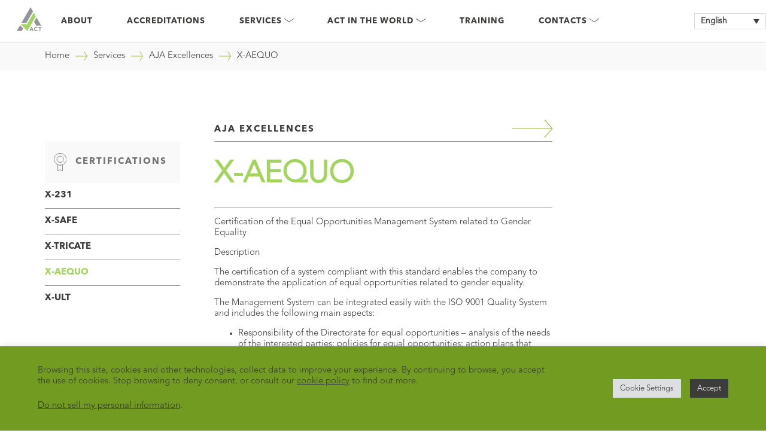

--- FILE ---
content_type: text/html; charset=UTF-8
request_url: https://acubetic.com/aja-europe-excellence/x-aequo/
body_size: 24936
content:
<!DOCTYPE html>

<html lang="en-US" itemscope itemtype="https://schema.org/Article">

<head>

<meta charset="UTF-8" />
<meta name="viewport" content="width=device-width" />

<link rel="stylesheet" href="https://acubetic.com/wp-content/themes/Acubetic/css/header.css">
<link rel="stylesheet" href="https://acubetic.com/wp-content/themes/Acubetic/css/footer.css">

<meta name='robots' content='index, follow, max-image-preview:large, max-snippet:-1, max-video-preview:-1' />
<link rel="alternate" hreflang="en-us" href="https://acubetic.com/aja-europe-excellence/x-aequo/" />
<link rel="alternate" hreflang="it-it" href="https://acubetic.com/aja-europe-excellence/x-aequo/?lang=it" />
<link rel="alternate" hreflang="x-default" href="https://acubetic.com/aja-europe-excellence/x-aequo/" />

	<!-- This site is optimized with the Yoast SEO plugin v20.12 - https://yoast.com/wordpress/plugins/seo/ -->
	<title>X-AEQUO - ACubeTIC</title>
	<link rel="canonical" href="https://acubetic.com/aja-europe-excellence/x-aequo/" />
	<meta property="og:locale" content="en_US" />
	<meta property="og:type" content="article" />
	<meta property="og:title" content="X-AEQUO - ACubeTIC" />
	<meta property="og:description" content="Certification of the Equal Opportunities Management System related to Gender Equality Description The certification of a system compliant with this standard enables the company to demonstrate the application of equal opportunities related to gender equality. The Management System can be integrated easily with the ISO 9001 Quality System and includes the following main aspects: Responsibility ... X-AEQUO" />
	<meta property="og:url" content="https://acubetic.com/aja-europe-excellence/x-aequo/" />
	<meta property="og:site_name" content="ACubeTIC" />
	<meta property="article:modified_time" content="2022-07-06T15:16:40+00:00" />
	<meta property="og:image" content="https://acubetic.com/wp-content/uploads/2022/12/Gestione-1-1024x683.jpg" />
	<meta property="og:image:width" content="1024" />
	<meta property="og:image:height" content="683" />
	<meta property="og:image:type" content="image/jpeg" />
	<meta name="twitter:card" content="summary_large_image" />
	<meta name="twitter:label1" content="Est. reading time" />
	<meta name="twitter:data1" content="2 minutes" />
	<script type="application/ld+json" class="yoast-schema-graph">{"@context":"https://schema.org","@graph":[{"@type":"WebPage","@id":"https://acubetic.com/aja-europe-excellence/x-aequo/","url":"https://acubetic.com/aja-europe-excellence/x-aequo/","name":"X-AEQUO - ACubeTIC","isPartOf":{"@id":"https://acubetic.com/#website"},"datePublished":"2022-05-24T08:25:42+00:00","dateModified":"2022-07-06T15:16:40+00:00","breadcrumb":{"@id":"https://acubetic.com/aja-europe-excellence/x-aequo/#breadcrumb"},"inLanguage":"en-US","potentialAction":[{"@type":"ReadAction","target":["https://acubetic.com/aja-europe-excellence/x-aequo/"]}]},{"@type":"BreadcrumbList","@id":"https://acubetic.com/aja-europe-excellence/x-aequo/#breadcrumb","itemListElement":[{"@type":"ListItem","position":1,"name":"Aja Europe excellences","item":"https://acubetic.com/aja-europe-excellence/?lang=it"},{"@type":"ListItem","position":2,"name":"X-AEQUO"}]},{"@type":"WebSite","@id":"https://acubetic.com/#website","url":"https://acubetic.com/","name":"ACubeTIC","description":"ACubeTIC","potentialAction":[{"@type":"SearchAction","target":{"@type":"EntryPoint","urlTemplate":"https://acubetic.com/?s={search_term_string}"},"query-input":"required name=search_term_string"}],"inLanguage":"en-US"}]}</script>
	<!-- / Yoast SEO plugin. -->


<link rel="alternate" type="application/rss+xml" title="ACubeTIC &raquo; Feed" href="https://acubetic.com/feed/" />
<link rel="alternate" type="application/rss+xml" title="ACubeTIC &raquo; Comments Feed" href="https://acubetic.com/comments/feed/" />
<script type="text/javascript">
window._wpemojiSettings = {"baseUrl":"https:\/\/s.w.org\/images\/core\/emoji\/14.0.0\/72x72\/","ext":".png","svgUrl":"https:\/\/s.w.org\/images\/core\/emoji\/14.0.0\/svg\/","svgExt":".svg","source":{"concatemoji":"https:\/\/acubetic.com\/wp-includes\/js\/wp-emoji-release.min.js?ver=6.2.8"}};
/*! This file is auto-generated */
!function(e,a,t){var n,r,o,i=a.createElement("canvas"),p=i.getContext&&i.getContext("2d");function s(e,t){p.clearRect(0,0,i.width,i.height),p.fillText(e,0,0);e=i.toDataURL();return p.clearRect(0,0,i.width,i.height),p.fillText(t,0,0),e===i.toDataURL()}function c(e){var t=a.createElement("script");t.src=e,t.defer=t.type="text/javascript",a.getElementsByTagName("head")[0].appendChild(t)}for(o=Array("flag","emoji"),t.supports={everything:!0,everythingExceptFlag:!0},r=0;r<o.length;r++)t.supports[o[r]]=function(e){if(p&&p.fillText)switch(p.textBaseline="top",p.font="600 32px Arial",e){case"flag":return s("\ud83c\udff3\ufe0f\u200d\u26a7\ufe0f","\ud83c\udff3\ufe0f\u200b\u26a7\ufe0f")?!1:!s("\ud83c\uddfa\ud83c\uddf3","\ud83c\uddfa\u200b\ud83c\uddf3")&&!s("\ud83c\udff4\udb40\udc67\udb40\udc62\udb40\udc65\udb40\udc6e\udb40\udc67\udb40\udc7f","\ud83c\udff4\u200b\udb40\udc67\u200b\udb40\udc62\u200b\udb40\udc65\u200b\udb40\udc6e\u200b\udb40\udc67\u200b\udb40\udc7f");case"emoji":return!s("\ud83e\udef1\ud83c\udffb\u200d\ud83e\udef2\ud83c\udfff","\ud83e\udef1\ud83c\udffb\u200b\ud83e\udef2\ud83c\udfff")}return!1}(o[r]),t.supports.everything=t.supports.everything&&t.supports[o[r]],"flag"!==o[r]&&(t.supports.everythingExceptFlag=t.supports.everythingExceptFlag&&t.supports[o[r]]);t.supports.everythingExceptFlag=t.supports.everythingExceptFlag&&!t.supports.flag,t.DOMReady=!1,t.readyCallback=function(){t.DOMReady=!0},t.supports.everything||(n=function(){t.readyCallback()},a.addEventListener?(a.addEventListener("DOMContentLoaded",n,!1),e.addEventListener("load",n,!1)):(e.attachEvent("onload",n),a.attachEvent("onreadystatechange",function(){"complete"===a.readyState&&t.readyCallback()})),(e=t.source||{}).concatemoji?c(e.concatemoji):e.wpemoji&&e.twemoji&&(c(e.twemoji),c(e.wpemoji)))}(window,document,window._wpemojiSettings);
</script>
<style type="text/css">
img.wp-smiley,
img.emoji {
	display: inline !important;
	border: none !important;
	box-shadow: none !important;
	height: 1em !important;
	width: 1em !important;
	margin: 0 0.07em !important;
	vertical-align: -0.1em !important;
	background: none !important;
	padding: 0 !important;
}
</style>
	<link rel='stylesheet' id='wp-block-library-css' href='https://acubetic.com/wp-includes/css/dist/block-library/style.min.css?ver=6.2.8' type='text/css' media='all' />
<link rel='stylesheet' id='classic-theme-styles-css' href='https://acubetic.com/wp-includes/css/classic-themes.min.css?ver=6.2.8' type='text/css' media='all' />
<style id='global-styles-inline-css' type='text/css'>
body{--wp--preset--color--black: #000000;--wp--preset--color--cyan-bluish-gray: #abb8c3;--wp--preset--color--white: #ffffff;--wp--preset--color--pale-pink: #f78da7;--wp--preset--color--vivid-red: #cf2e2e;--wp--preset--color--luminous-vivid-orange: #ff6900;--wp--preset--color--luminous-vivid-amber: #fcb900;--wp--preset--color--light-green-cyan: #7bdcb5;--wp--preset--color--vivid-green-cyan: #00d084;--wp--preset--color--pale-cyan-blue: #8ed1fc;--wp--preset--color--vivid-cyan-blue: #0693e3;--wp--preset--color--vivid-purple: #9b51e0;--wp--preset--gradient--vivid-cyan-blue-to-vivid-purple: linear-gradient(135deg,rgba(6,147,227,1) 0%,rgb(155,81,224) 100%);--wp--preset--gradient--light-green-cyan-to-vivid-green-cyan: linear-gradient(135deg,rgb(122,220,180) 0%,rgb(0,208,130) 100%);--wp--preset--gradient--luminous-vivid-amber-to-luminous-vivid-orange: linear-gradient(135deg,rgba(252,185,0,1) 0%,rgba(255,105,0,1) 100%);--wp--preset--gradient--luminous-vivid-orange-to-vivid-red: linear-gradient(135deg,rgba(255,105,0,1) 0%,rgb(207,46,46) 100%);--wp--preset--gradient--very-light-gray-to-cyan-bluish-gray: linear-gradient(135deg,rgb(238,238,238) 0%,rgb(169,184,195) 100%);--wp--preset--gradient--cool-to-warm-spectrum: linear-gradient(135deg,rgb(74,234,220) 0%,rgb(151,120,209) 20%,rgb(207,42,186) 40%,rgb(238,44,130) 60%,rgb(251,105,98) 80%,rgb(254,248,76) 100%);--wp--preset--gradient--blush-light-purple: linear-gradient(135deg,rgb(255,206,236) 0%,rgb(152,150,240) 100%);--wp--preset--gradient--blush-bordeaux: linear-gradient(135deg,rgb(254,205,165) 0%,rgb(254,45,45) 50%,rgb(107,0,62) 100%);--wp--preset--gradient--luminous-dusk: linear-gradient(135deg,rgb(255,203,112) 0%,rgb(199,81,192) 50%,rgb(65,88,208) 100%);--wp--preset--gradient--pale-ocean: linear-gradient(135deg,rgb(255,245,203) 0%,rgb(182,227,212) 50%,rgb(51,167,181) 100%);--wp--preset--gradient--electric-grass: linear-gradient(135deg,rgb(202,248,128) 0%,rgb(113,206,126) 100%);--wp--preset--gradient--midnight: linear-gradient(135deg,rgb(2,3,129) 0%,rgb(40,116,252) 100%);--wp--preset--duotone--dark-grayscale: url('#wp-duotone-dark-grayscale');--wp--preset--duotone--grayscale: url('#wp-duotone-grayscale');--wp--preset--duotone--purple-yellow: url('#wp-duotone-purple-yellow');--wp--preset--duotone--blue-red: url('#wp-duotone-blue-red');--wp--preset--duotone--midnight: url('#wp-duotone-midnight');--wp--preset--duotone--magenta-yellow: url('#wp-duotone-magenta-yellow');--wp--preset--duotone--purple-green: url('#wp-duotone-purple-green');--wp--preset--duotone--blue-orange: url('#wp-duotone-blue-orange');--wp--preset--font-size--small: 13px;--wp--preset--font-size--medium: 20px;--wp--preset--font-size--large: 36px;--wp--preset--font-size--x-large: 42px;--wp--preset--spacing--20: 0.44rem;--wp--preset--spacing--30: 0.67rem;--wp--preset--spacing--40: 1rem;--wp--preset--spacing--50: 1.5rem;--wp--preset--spacing--60: 2.25rem;--wp--preset--spacing--70: 3.38rem;--wp--preset--spacing--80: 5.06rem;--wp--preset--shadow--natural: 6px 6px 9px rgba(0, 0, 0, 0.2);--wp--preset--shadow--deep: 12px 12px 50px rgba(0, 0, 0, 0.4);--wp--preset--shadow--sharp: 6px 6px 0px rgba(0, 0, 0, 0.2);--wp--preset--shadow--outlined: 6px 6px 0px -3px rgba(255, 255, 255, 1), 6px 6px rgba(0, 0, 0, 1);--wp--preset--shadow--crisp: 6px 6px 0px rgba(0, 0, 0, 1);}:where(.is-layout-flex){gap: 0.5em;}body .is-layout-flow > .alignleft{float: left;margin-inline-start: 0;margin-inline-end: 2em;}body .is-layout-flow > .alignright{float: right;margin-inline-start: 2em;margin-inline-end: 0;}body .is-layout-flow > .aligncenter{margin-left: auto !important;margin-right: auto !important;}body .is-layout-constrained > .alignleft{float: left;margin-inline-start: 0;margin-inline-end: 2em;}body .is-layout-constrained > .alignright{float: right;margin-inline-start: 2em;margin-inline-end: 0;}body .is-layout-constrained > .aligncenter{margin-left: auto !important;margin-right: auto !important;}body .is-layout-constrained > :where(:not(.alignleft):not(.alignright):not(.alignfull)){max-width: var(--wp--style--global--content-size);margin-left: auto !important;margin-right: auto !important;}body .is-layout-constrained > .alignwide{max-width: var(--wp--style--global--wide-size);}body .is-layout-flex{display: flex;}body .is-layout-flex{flex-wrap: wrap;align-items: center;}body .is-layout-flex > *{margin: 0;}:where(.wp-block-columns.is-layout-flex){gap: 2em;}.has-black-color{color: var(--wp--preset--color--black) !important;}.has-cyan-bluish-gray-color{color: var(--wp--preset--color--cyan-bluish-gray) !important;}.has-white-color{color: var(--wp--preset--color--white) !important;}.has-pale-pink-color{color: var(--wp--preset--color--pale-pink) !important;}.has-vivid-red-color{color: var(--wp--preset--color--vivid-red) !important;}.has-luminous-vivid-orange-color{color: var(--wp--preset--color--luminous-vivid-orange) !important;}.has-luminous-vivid-amber-color{color: var(--wp--preset--color--luminous-vivid-amber) !important;}.has-light-green-cyan-color{color: var(--wp--preset--color--light-green-cyan) !important;}.has-vivid-green-cyan-color{color: var(--wp--preset--color--vivid-green-cyan) !important;}.has-pale-cyan-blue-color{color: var(--wp--preset--color--pale-cyan-blue) !important;}.has-vivid-cyan-blue-color{color: var(--wp--preset--color--vivid-cyan-blue) !important;}.has-vivid-purple-color{color: var(--wp--preset--color--vivid-purple) !important;}.has-black-background-color{background-color: var(--wp--preset--color--black) !important;}.has-cyan-bluish-gray-background-color{background-color: var(--wp--preset--color--cyan-bluish-gray) !important;}.has-white-background-color{background-color: var(--wp--preset--color--white) !important;}.has-pale-pink-background-color{background-color: var(--wp--preset--color--pale-pink) !important;}.has-vivid-red-background-color{background-color: var(--wp--preset--color--vivid-red) !important;}.has-luminous-vivid-orange-background-color{background-color: var(--wp--preset--color--luminous-vivid-orange) !important;}.has-luminous-vivid-amber-background-color{background-color: var(--wp--preset--color--luminous-vivid-amber) !important;}.has-light-green-cyan-background-color{background-color: var(--wp--preset--color--light-green-cyan) !important;}.has-vivid-green-cyan-background-color{background-color: var(--wp--preset--color--vivid-green-cyan) !important;}.has-pale-cyan-blue-background-color{background-color: var(--wp--preset--color--pale-cyan-blue) !important;}.has-vivid-cyan-blue-background-color{background-color: var(--wp--preset--color--vivid-cyan-blue) !important;}.has-vivid-purple-background-color{background-color: var(--wp--preset--color--vivid-purple) !important;}.has-black-border-color{border-color: var(--wp--preset--color--black) !important;}.has-cyan-bluish-gray-border-color{border-color: var(--wp--preset--color--cyan-bluish-gray) !important;}.has-white-border-color{border-color: var(--wp--preset--color--white) !important;}.has-pale-pink-border-color{border-color: var(--wp--preset--color--pale-pink) !important;}.has-vivid-red-border-color{border-color: var(--wp--preset--color--vivid-red) !important;}.has-luminous-vivid-orange-border-color{border-color: var(--wp--preset--color--luminous-vivid-orange) !important;}.has-luminous-vivid-amber-border-color{border-color: var(--wp--preset--color--luminous-vivid-amber) !important;}.has-light-green-cyan-border-color{border-color: var(--wp--preset--color--light-green-cyan) !important;}.has-vivid-green-cyan-border-color{border-color: var(--wp--preset--color--vivid-green-cyan) !important;}.has-pale-cyan-blue-border-color{border-color: var(--wp--preset--color--pale-cyan-blue) !important;}.has-vivid-cyan-blue-border-color{border-color: var(--wp--preset--color--vivid-cyan-blue) !important;}.has-vivid-purple-border-color{border-color: var(--wp--preset--color--vivid-purple) !important;}.has-vivid-cyan-blue-to-vivid-purple-gradient-background{background: var(--wp--preset--gradient--vivid-cyan-blue-to-vivid-purple) !important;}.has-light-green-cyan-to-vivid-green-cyan-gradient-background{background: var(--wp--preset--gradient--light-green-cyan-to-vivid-green-cyan) !important;}.has-luminous-vivid-amber-to-luminous-vivid-orange-gradient-background{background: var(--wp--preset--gradient--luminous-vivid-amber-to-luminous-vivid-orange) !important;}.has-luminous-vivid-orange-to-vivid-red-gradient-background{background: var(--wp--preset--gradient--luminous-vivid-orange-to-vivid-red) !important;}.has-very-light-gray-to-cyan-bluish-gray-gradient-background{background: var(--wp--preset--gradient--very-light-gray-to-cyan-bluish-gray) !important;}.has-cool-to-warm-spectrum-gradient-background{background: var(--wp--preset--gradient--cool-to-warm-spectrum) !important;}.has-blush-light-purple-gradient-background{background: var(--wp--preset--gradient--blush-light-purple) !important;}.has-blush-bordeaux-gradient-background{background: var(--wp--preset--gradient--blush-bordeaux) !important;}.has-luminous-dusk-gradient-background{background: var(--wp--preset--gradient--luminous-dusk) !important;}.has-pale-ocean-gradient-background{background: var(--wp--preset--gradient--pale-ocean) !important;}.has-electric-grass-gradient-background{background: var(--wp--preset--gradient--electric-grass) !important;}.has-midnight-gradient-background{background: var(--wp--preset--gradient--midnight) !important;}.has-small-font-size{font-size: var(--wp--preset--font-size--small) !important;}.has-medium-font-size{font-size: var(--wp--preset--font-size--medium) !important;}.has-large-font-size{font-size: var(--wp--preset--font-size--large) !important;}.has-x-large-font-size{font-size: var(--wp--preset--font-size--x-large) !important;}
.wp-block-navigation a:where(:not(.wp-element-button)){color: inherit;}
:where(.wp-block-columns.is-layout-flex){gap: 2em;}
.wp-block-pullquote{font-size: 1.5em;line-height: 1.6;}
</style>
<link rel='stylesheet' id='contact-form-7-css' href='https://acubetic.com/wp-content/plugins/contact-form-7/includes/css/styles.css?ver=5.7.7' type='text/css' media='all' />
<link rel='stylesheet' id='cookie-law-info-css' href='https://acubetic.com/wp-content/plugins/cookie-law-info/legacy/public/css/cookie-law-info-public.css?ver=3.2.0' type='text/css' media='all' />
<link rel='stylesheet' id='cookie-law-info-gdpr-css' href='https://acubetic.com/wp-content/plugins/cookie-law-info/legacy/public/css/cookie-law-info-gdpr.css?ver=3.2.0' type='text/css' media='all' />
<link rel='stylesheet' id='wpml-blocks-css' href='https://acubetic.com/wp-content/plugins/sitepress-multilingual-cms/dist/css/blocks/styles.css?ver=4.6.9' type='text/css' media='all' />
<link rel='stylesheet' id='wpml-legacy-dropdown-click-0-css' href='https://acubetic.com/wp-content/plugins/sitepress-multilingual-cms/templates/language-switchers/legacy-dropdown-click/style.min.css?ver=1' type='text/css' media='all' />
<style id='wpml-legacy-dropdown-click-0-inline-css' type='text/css'>
.wpml-ls-statics-shortcode_actions{background-color:#ffffff;}.wpml-ls-statics-shortcode_actions, .wpml-ls-statics-shortcode_actions .wpml-ls-sub-menu, .wpml-ls-statics-shortcode_actions a {border-color:#cdcdcd;}.wpml-ls-statics-shortcode_actions a, .wpml-ls-statics-shortcode_actions .wpml-ls-sub-menu a, .wpml-ls-statics-shortcode_actions .wpml-ls-sub-menu a:link, .wpml-ls-statics-shortcode_actions li:not(.wpml-ls-current-language) .wpml-ls-link, .wpml-ls-statics-shortcode_actions li:not(.wpml-ls-current-language) .wpml-ls-link:link {color:#444444;background-color:#ffffff;}.wpml-ls-statics-shortcode_actions a, .wpml-ls-statics-shortcode_actions .wpml-ls-sub-menu a:hover,.wpml-ls-statics-shortcode_actions .wpml-ls-sub-menu a:focus, .wpml-ls-statics-shortcode_actions .wpml-ls-sub-menu a:link:hover, .wpml-ls-statics-shortcode_actions .wpml-ls-sub-menu a:link:focus {color:#000000;background-color:#eeeeee;}.wpml-ls-statics-shortcode_actions .wpml-ls-current-language > a {color:#444444;background-color:#ffffff;}.wpml-ls-statics-shortcode_actions .wpml-ls-current-language:hover>a, .wpml-ls-statics-shortcode_actions .wpml-ls-current-language>a:focus {color:#000000;background-color:#eeeeee;}
</style>
<link rel='stylesheet' id='wpml-menu-item-0-css' href='https://acubetic.com/wp-content/plugins/sitepress-multilingual-cms/templates/language-switchers/menu-item/style.min.css?ver=1' type='text/css' media='all' />
<link rel='stylesheet' id='ecwd-popup-style-css' href='https://acubetic.com/wp-content/plugins/event-calendar-wd/css/ecwd_popup.css?ver=1.1.53_58a6d41213bd2' type='text/css' media='all' />
<link rel='stylesheet' id='ecwd_font-awesome-css' href='https://acubetic.com/wp-content/plugins/event-calendar-wd/css/font-awesome/font-awesome.css?ver=1.1.53_58a6d41213bd2' type='text/css' media='all' />
<link rel='stylesheet' id='ecwd-public-css' href='https://acubetic.com/wp-content/plugins/event-calendar-wd/css/style.css?ver=1.1.53_58a6d41213bd2' type='text/css' media='all' />
<link rel='stylesheet' id='blankslate-style-css' href='https://acubetic.com/wp-content/themes/Acubetic/style.css?ver=6.2.8' type='text/css' media='all' />
<script type='text/javascript' src='https://acubetic.com/wp-includes/js/jquery/jquery.min.js?ver=3.6.4' id='jquery-core-js'></script>
<script type='text/javascript' src='https://acubetic.com/wp-includes/js/jquery/jquery-migrate.min.js?ver=3.4.0' id='jquery-migrate-js'></script>
<script type='text/javascript' id='cookie-law-info-js-extra'>
/* <![CDATA[ */
var Cli_Data = {"nn_cookie_ids":[],"cookielist":[],"non_necessary_cookies":[],"ccpaEnabled":"1","ccpaRegionBased":"","ccpaBarEnabled":"","strictlyEnabled":["necessary","obligatoire"],"ccpaType":"ccpa_gdpr","js_blocking":"","custom_integration":"","triggerDomRefresh":"","secure_cookies":""};
var cli_cookiebar_settings = {"animate_speed_hide":"500","animate_speed_show":"500","background":"#729b21","border":"#444","border_on":"","button_1_button_colour":"#3c3c3b","button_1_button_hover":"#30302f","button_1_link_colour":"#fff","button_1_as_button":"1","button_1_new_win":"","button_2_button_colour":"#333","button_2_button_hover":"#292929","button_2_link_colour":"#444","button_2_as_button":"","button_2_hidebar":"","button_3_button_colour":"#dedfe0","button_3_button_hover":"#b2b2b3","button_3_link_colour":"#333333","button_3_as_button":"1","button_3_new_win":"","button_4_button_colour":"#dedfe0","button_4_button_hover":"#b2b2b3","button_4_link_colour":"#333333","button_4_as_button":"1","button_7_button_colour":"#61a229","button_7_button_hover":"#4e8221","button_7_link_colour":"#fff","button_7_as_button":"1","button_7_new_win":"","font_family":"Helvetica, Arial, sans-serif","header_fix":"","notify_animate_hide":"1","notify_animate_show":"1","notify_div_id":"#cookie-law-info-bar","notify_position_horizontal":"right","notify_position_vertical":"bottom","scroll_close":"","scroll_close_reload":"","accept_close_reload":"","reject_close_reload":"1","showagain_tab":"","showagain_background":"#fff","showagain_border":"#000","showagain_div_id":"#cookie-law-info-again","showagain_x_position":"100px","text":"#ffffff","show_once_yn":"","show_once":"10000","logging_on":"","as_popup":"","popup_overlay":"1","bar_heading_text":"","cookie_bar_as":"banner","popup_showagain_position":"bottom-right","widget_position":"left"};
var log_object = {"ajax_url":"https:\/\/acubetic.com\/wp-admin\/admin-ajax.php"};
/* ]]> */
</script>
<script type='text/javascript' src='https://acubetic.com/wp-content/plugins/cookie-law-info/legacy/public/js/cookie-law-info-public.js?ver=3.2.0' id='cookie-law-info-js'></script>
<script type='text/javascript' id='cookie-law-info-ccpa-js-extra'>
/* <![CDATA[ */
var ccpa_data = {"opt_out_prompt":"Do you really wish to opt out?","opt_out_confirm":"Confirm","opt_out_cancel":"Cancel"};
/* ]]> */
</script>
<script type='text/javascript' src='https://acubetic.com/wp-content/plugins/cookie-law-info/legacy/admin/modules/ccpa/assets/js/cookie-law-info-ccpa.js?ver=3.2.0' id='cookie-law-info-ccpa-js'></script>
<script type='text/javascript' src='https://acubetic.com/wp-content/plugins/sitepress-multilingual-cms/templates/language-switchers/legacy-dropdown-click/script.min.js?ver=1' id='wpml-legacy-dropdown-click-0-js'></script>
<script type='text/javascript' id='wpml-browser-redirect-js-extra'>
/* <![CDATA[ */
var wpml_browser_redirect_params = {"pageLanguage":"en","languageUrls":{"en_us":"https:\/\/acubetic.com\/aja-europe-excellence\/x-aequo\/","en":"https:\/\/acubetic.com\/aja-europe-excellence\/x-aequo\/","us":"https:\/\/acubetic.com\/aja-europe-excellence\/x-aequo\/","it_it":"https:\/\/acubetic.com\/aja-europe-excellence\/x-aequo\/?lang=it","it":"https:\/\/acubetic.com\/aja-europe-excellence\/x-aequo\/?lang=it"},"cookie":{"name":"_icl_visitor_lang_js","domain":"acubetic.com","path":"\/","expiration":24}};
/* ]]> */
</script>
<script type='text/javascript' src='https://acubetic.com/wp-content/plugins/sitepress-multilingual-cms/dist/js/browser-redirect/app.js?ver=4.6.9' id='wpml-browser-redirect-js'></script>
<link rel="https://api.w.org/" href="https://acubetic.com/wp-json/" /><link rel="alternate" type="application/json" href="https://acubetic.com/wp-json/wp/v2/aja-excellence/13757" /><link rel="EditURI" type="application/rsd+xml" title="RSD" href="https://acubetic.com/xmlrpc.php?rsd" />
<link rel="wlwmanifest" type="application/wlwmanifest+xml" href="https://acubetic.com/wp-includes/wlwmanifest.xml" />
<meta name="generator" content="WordPress 6.2.8" />
<link rel='shortlink' href='https://acubetic.com/?p=13757' />
<link rel="alternate" type="application/json+oembed" href="https://acubetic.com/wp-json/oembed/1.0/embed?url=https%3A%2F%2Facubetic.com%2Faja-europe-excellence%2Fx-aequo%2F" />
<link rel="alternate" type="text/xml+oembed" href="https://acubetic.com/wp-json/oembed/1.0/embed?url=https%3A%2F%2Facubetic.com%2Faja-europe-excellence%2Fx-aequo%2F&#038;format=xml" />
<meta name="generator" content="WPML ver:4.6.9 stt:1,27;" />
<link rel="icon" href="https://acubetic.com/wp-content/uploads/2022/07/cropped-a-cube-tic-limited-web-site-home-favicon-32x32.png" sizes="32x32" />
<link rel="icon" href="https://acubetic.com/wp-content/uploads/2022/07/cropped-a-cube-tic-limited-web-site-home-favicon-192x192.png" sizes="192x192" />
<link rel="apple-touch-icon" href="https://acubetic.com/wp-content/uploads/2022/07/cropped-a-cube-tic-limited-web-site-home-favicon-180x180.png" />
<meta name="msapplication-TileImage" content="https://acubetic.com/wp-content/uploads/2022/07/cropped-a-cube-tic-limited-web-site-home-favicon-270x270.png" />

<!-- Global site tag (gtag.js) - Google Analytics -->
<script async src="https://www.googletagmanager.com/gtag/js?id=G-F9TMFKYSJK"></script>
<script>
  window.dataLayer = window.dataLayer || [];
  function gtag(){dataLayer.push(arguments);}
  gtag('js', new Date());

  gtag('config', 'G-F9TMFKYSJK');
</script>

</head>

<body class="aja-excellence-template-default single single-aja-excellence postid-13757 wp-embed-responsive ecwd-theme-Acubetic">

<header id="header" role="banner">
    <div class="full_container flex">
    <div id="bg_w"></div>
    <div class="burger_menu flex">
        <span></span>
        <span></span>
        <span></span>
    </div>
    <div class="header_logo">
        <a href="https://acubetic.com/">
            <!-- <svg version="1.1" id="Livello_1" xmlns="http://www.w3.org/2000/svg" xmlns:xlink="http://www.w3.org/1999/xlink" x="0px" y="0px"
                    viewBox="0 0 1163.8 1127.46" style="enable-background:new 0 0 1163.8 1127.46;" xml:space="preserve">
                <style type="text/css">
                    .st0{fill:#A7CD74;}
                    .st1{fill:#94959A;}
                </style>
                <g>
                    <polygon class="st0" points="442.86,797.02 188.3,797.02 498.36,1123.71 897.64,432.19 797.82,259.32 465.06,835.58 	"/>
                    <g>
                        <path class="st1" d="M677.58,929.22h35.22l84.1,193.32h-48.06l-16.66-40.96H657.1l-16.11,40.96h-46.97L677.58,929.22z
                            M693.96,985.47l-23.48,60.07h47.24L693.96,985.47z"/>
                        <path class="st1" d="M953.59,979.46c-4.19-5.09-9.33-9.01-15.43-11.74c-6.1-2.73-13.15-4.1-21.16-4.1
                            c-8.01,0-15.43,1.55-22.25,4.64c-6.83,3.1-12.74,7.42-17.75,12.97c-5.01,5.56-8.92,12.15-11.74,19.8
                            c-2.82,7.65-4.23,15.93-4.23,24.85c0,9.11,1.41,17.43,4.23,24.99c2.82,7.56,6.69,14.11,11.6,19.66
                            c4.92,5.56,10.69,9.88,17.34,12.97c6.64,3.1,13.79,4.64,21.44,4.64c8.74,0,16.47-1.82,23.21-5.46
                            c6.73-3.64,12.29-8.74,16.66-15.29l35.5,26.49c-8.19,11.47-18.57,19.93-31.13,25.39c-12.56,5.46-25.49,8.19-38.77,8.19
                            c-15.11,0-29.04-2.37-41.78-7.1c-12.74-4.73-23.75-11.51-33.04-20.34c-9.28-8.83-16.52-19.52-21.71-32.08
                            c-5.19-12.56-7.78-26.58-7.78-42.05c0-15.47,2.59-29.49,7.78-42.05c5.19-12.56,12.42-23.25,21.71-32.08
                            c9.28-8.83,20.29-15.6,33.04-20.34c12.74-4.73,26.67-7.1,41.78-7.1c5.46,0,11.15,0.5,17.07,1.5c5.91,1,11.74,2.59,17.48,4.78
                            c5.73,2.18,11.24,5.1,16.52,8.74c5.28,3.65,10.01,8.1,14.2,13.38L953.59,979.46z"/>
                        <path class="st1" d="M1066.04,966.91h-55.16v-37.68h152.91v37.68h-55.16v155.64h-42.6V966.91z"/>
                    </g>
                    <g>
                        <polygon class="st1" points="814.44,691.51 914.25,864.36 1147.17,864.36 930.9,489.82 		"/>
                    </g>
                    <g>
                        <polygon class="st1" points="442.86,739.59 453.97,739.59 764.55,201.64 648.1,0 221.09,739.59 		"/>
                        <polygon class="st1" points="158.12,848.65 0,1122.53 232.89,1122.53 302.93,1001.22 		"/>
                    </g>
                </g>
            </svg> -->
            <svg version="1.1" id="Livello_1" xmlns="http://www.w3.org/2000/svg" xmlns:xlink="http://www.w3.org/1999/xlink" x="0px" y="0px"
     viewBox="0 0 1293.8 1127.5" style="enable-background:new 0 0 1293.8 1127.5;" xml:space="preserve">
                <style type="text/css">
                    .st0{fill:#A7CD74;}
                    .st1{fill:#94959A;}
                </style>
                <g>
                    <polygon class="st0" points="442.9,797 188.3,797 498.4,1123.7 897.6,432.2 797.8,259.3 465.1,835.6   "/>
                    <g>
                        <path class="st1" d="M677.6,929.2h35.2l84.1,193.3h-48.1l-16.7-41h-75.1l-16.1,41h-47L677.6,929.2z M694,985.5l-23.5,60.1h47.2
                            L694,985.5z"/>
                        <path class="st1" d="M953.6,979.5c-4.2-5.1-9.3-9-15.4-11.7s-13.2-4.1-21.2-4.1c-8,0-15.4,1.5-22.2,4.6c-6.8,3.1-12.7,7.4-17.8,13
                            c-5,5.6-8.9,12.2-11.7,19.8c-2.8,7.7-4.2,15.9-4.2,24.8c0,9.1,1.4,17.4,4.2,25c2.8,7.6,6.7,14.1,11.6,19.7
                            c4.9,5.6,10.7,9.9,17.3,13c6.6,3.1,13.8,4.6,21.4,4.6c8.7,0,16.5-1.8,23.2-5.5c6.7-3.6,12.3-8.7,16.7-15.3l35.5,26.5
                            c-8.2,11.5-18.6,19.9-31.1,25.4s-25.5,8.2-38.8,8.2c-15.1,0-29-2.4-41.8-7.1s-23.8-11.5-33-20.3c-9.3-8.8-16.5-19.5-21.7-32.1
                            c-5.2-12.6-7.8-26.6-7.8-42.1c0-15.5,2.6-29.5,7.8-42s12.4-23.2,21.7-32.1c9.3-8.8,20.3-15.6,33-20.3c12.7-4.7,26.7-7.1,41.8-7.1
                            c5.5,0,11.2,0.5,17.1,1.5c5.9,1,11.7,2.6,17.5,4.8c5.7,2.2,11.2,5.1,16.5,8.7c5.3,3.7,10,8.1,14.2,13.4L953.6,979.5z"/>
                        <path class="st1" d="M1066,966.9h-55.2v-37.7h152.9v37.7h-55.2v155.6H1066L1066,966.9L1066,966.9z"/>
                    </g>
                    <g>
                        <polygon class="st1" points="814.4,691.5 914.2,864.4 1147.2,864.4 930.9,489.8       "/>
                    </g>
                    <g>
                        <polygon class="st1" points="442.9,739.6 454,739.6 764.5,201.6 648.1,0 221.1,739.6      "/>
                        <polygon class="st1" points="158.1,848.7 0,1122.5 232.9,1122.5 302.9,1001.2         "/>
                    </g>
                </g>
                </svg>
        </a>
    </div>
    <div class="header_voice flex">
        <ul class="flex">
            <li>
                <a href="https://acubetic.com/chi-siamo/">
                                           About
                                    </a>
            </li>
            <li>
                <a href="https://acubetic.com/accreditations/">
                                           Accreditations
                                    </a>
            </li>
            <li>
                <a class="sub_menu_activator" id="service_voice">
                                            Services
                                        <svg version="1.1" xmlns="http://www.w3.org/2000/svg" xmlns:xlink="http://www.w3.org/1999/xlink" x="0px" y="0px"
                            viewBox="0 0 12.75 4.75" style="enable-background:new 0 0 12.75 4.75;" xml:space="preserve">
                        <style type="text/css">
                            .st0{display:none;}
                            .st1{display:inline;}
                            .st2{fill:#333333;}
                            .st3{clip-path:url(#SVGID_00000158750895935104779810000015575352594959963524_);}
                            .st4{fill:url(#SVGID_00000034811158188973728860000015075625418450898075_);}
                            .st5{fill:none;stroke:#93C021;stroke-linecap:round;stroke-linejoin:round;stroke-miterlimit:10;}
                            .st6{fill:url(#SVGID_00000063611988092556950190000005519872281242368440_);}
                            .st7{fill:#FFFFFF;}
                            .st8{fill:url(#SVGID_00000104690551774095895040000005828212816989082300_);}
                            .st9{clip-path:url(#SVGID_00000134969185466766343660000010818139584027455400_);}
                            .st10{fill:url(#SVGID_00000072965000576122656470000007006040985590114435_);}
                            .st11{fill:#93C021;}
                            .st12{fill:#6F7271;}
                            .st13{fill:none;stroke:#93C021;stroke-width:0.75;stroke-linecap:round;stroke-linejoin:round;stroke-miterlimit:10;}
                            .st14{fill:none;stroke:#C9C9C9;stroke-width:0.8;stroke-linecap:round;stroke-miterlimit:10;}
                            .st15{fill:none;stroke:#A2D45E;stroke-width:6;stroke-miterlimit:10;}
                            .st16{opacity:0.95;fill:#93CF4C;}
                            .st17{fill:none;stroke:#FFFFFF;stroke-miterlimit:10;}
                            .st18{fill:#82AF43;}
                            .st19{fill:none;stroke:#FFFFFF;stroke-width:0.8035;stroke-linecap:round;stroke-miterlimit:10;}
                            .st20{fill:#F2F2F2;stroke:#FFFFFF;stroke-width:0.5;stroke-miterlimit:10;}
                            .st21{fill:url(#SVGID_00000173844745929054982220000010825893337588339857_);}
                            .st22{clip-path:url(#SVGID_00000003064226244118398360000001325559217188106401_);fill:#6F7271;}
                            .st23{clip-path:url(#SVGID_00000003064226244118398360000001325559217188106401_);}
                            .st24{fill:#303030;}
                            .st25{fill:none;stroke:#FFFFFF;stroke-linecap:round;stroke-miterlimit:10;}
                            .st26{fill:url(#SVGID_00000164475040815519611120000007988211156902965684_);}
                            .st27{fill:url(#SVGID_00000002375043261776359590000004737465812664285877_);}
                            .st28{fill:url(#SVGID_00000047060523256881409850000016530985954942115504_);}
                            .st29{fill:url(#SVGID_00000027569408913951133560000001787849118657712303_);}
                            .st30{fill:url(#SVGID_00000163768307273373938830000014550312231528129935_);}
                            .st31{fill:url(#SVGID_00000082328463645949114370000003656015329373947562_);}
                            .st32{fill:none;stroke:#C9C9C9;stroke-width:0.8;stroke-miterlimit:10;}
                            .st33{fill:#C9C9C9;}
                            .st34{fill:none;stroke:#93C021;stroke-miterlimit:10;}
                            .st35{fill:none;stroke:#868686;stroke-linecap:round;stroke-linejoin:round;stroke-miterlimit:10;}
                            .st36{fill:#868686;}
                            
                                .st37{fill:none;stroke:#C9C9C9;stroke-width:0.475;stroke-linecap:round;stroke-miterlimit:10;stroke-dasharray:10,15,0.4167,0.8334,0.4167,0.4167;}
                            
                                .st38{fill:none;stroke:#C9C9C9;stroke-width:0.4674;stroke-linecap:round;stroke-miterlimit:10;stroke-dasharray:10,15,0.4167,0.8334,0.4167,0.4167;}
                            
                                .st39{fill:none;stroke:#C9C9C9;stroke-width:0.475;stroke-linecap:round;stroke-miterlimit:10;stroke-dasharray:10,15,10,15,10,15;}
                            
                                .st40{fill:none;stroke:#C9C9C9;stroke-width:0.4674;stroke-linecap:round;stroke-miterlimit:10;stroke-dasharray:10,15,10,15,10,15;}
                            
                                .st41{fill:none;stroke:#C9C9C9;stroke-width:0.5473;stroke-linecap:round;stroke-miterlimit:10;stroke-dasharray:10,15,10,15,10,15;}
                            .st42{fill:none;stroke:#C9C9C9;stroke-linecap:round;stroke-miterlimit:10;}
                            .st43{fill:none;stroke:#EDEDED;stroke-miterlimit:10;}
                            .st44{fill:none;stroke:#6F7271;stroke-linecap:round;stroke-linejoin:round;stroke-miterlimit:10;}
                            .st45{fill:url(#SVGID_00000047030112537053040250000018141458113439005074_);}
                            .st46{fill:url(#SVGID_00000047062261872056051580000016743450759096174774_);}
                            .st47{fill:url(#SVGID_00000125578769527380090780000008181494853191341480_);}
                            .st48{fill:url(#SVGID_00000131334552932985996510000008043840975075373979_);}
                            .st49{fill:url(#SVGID_00000121242202839403775020000010113045267259681719_);}
                            .st50{fill:url(#SVGID_00000142137980919553958390000000507134839549182120_);}
                            .st51{fill:url(#SVGID_00000072978758259619660700000004877854710284070794_);}
                            .st52{fill:url(#SVGID_00000131342867582401245320000012310822864974097822_);}
                            .st53{fill:url(#SVGID_00000102516416954249845070000001410828873182010524_);}
                            .st54{fill:url(#SVGID_00000143607236501130720570000011099006562262895791_);}
                            .st55{fill:url(#SVGID_00000054240819373315622260000004887896749619923076_);}
                            .st56{fill:url(#SVGID_00000101799038212107270030000009830432114192460942_);}
                            .st57{fill:url(#SVGID_00000173873387310682264080000016534904885565955241_);}
                            .st58{fill:url(#SVGID_00000000923894390760357120000001874289942670388408_);}
                            .st59{fill:url(#SVGID_00000018237900642171759750000008035446426494415781_);}
                            .st60{fill:url(#SVGID_00000075885186920641172200000004892125599437918862_);}
                            .st61{fill:url(#SVGID_00000076573155554413020510000000962643559704636062_);}
                            .st62{fill:url(#SVGID_00000117663185639404314620000002095248199253295511_);}
                            .st63{fill:url(#SVGID_00000029020941039682410590000015476082919518606502_);}
                            .st64{fill:url(#SVGID_00000010275010325642686100000006704773638577534631_);}
                            .st65{fill:url(#SVGID_00000080894367465155290210000007060945367304051880_);}
                            .st66{fill:url(#SVGID_00000093146823993097366890000000116639401848645254_);}
                            .st67{fill:url(#SVGID_00000115510587715033737960000003987514520299791749_);}
                            .st68{clip-path:url(#SVGID_00000023277805349928532980000003353624004341007765_);}
                            .st69{fill:url(#SVGID_00000179603980323273536610000000390351724406927489_);}
                            .st70{fill:url(#SVGID_00000022550243293056711820000018385716692721429165_);}
                            .st71{fill:none;stroke:#C9C9C9;stroke-width:0.5;stroke-miterlimit:10;}
                            .st72{fill:none;stroke:#A2D45E;stroke-width:0.98;stroke-miterlimit:10;}
                            .st73{fill:none;stroke:#6F7271;stroke-width:1.1538;stroke-linecap:round;stroke-linejoin:round;stroke-miterlimit:10;}
                            .st74{fill:#F9F9F9;}
                            .st75{fill:#8B8B8B;}
                            .st76{fill:#96C358;}
                            .st77{fill:#81B619;}
                            .st78{fill:none;stroke:#EDEDED;stroke-width:2;stroke-miterlimit:10;}
                            .st79{clip-path:url(#SVGID_00000096059115560748632770000018309495199774469038_);}
                            .st80{clip-path:url(#SVGID_00000067194889253867318480000014722585062287042715_);fill:#F9F9F9;}
                            .st81{clip-path:url(#SVGID_00000067194889253867318480000014722585062287042715_);}
                            .st82{fill:#D6D6D6;stroke:#FFFFFF;stroke-miterlimit:10;}
                            .st83{opacity:0.5;fill:#93C021;}
                            .st84{fill:#FFFFFF;stroke:#A2D45E;stroke-width:3;stroke-miterlimit:10;}
                            .st85{fill:#3C3C3B;}
                            .st86{fill:#93C01F;}
                            .st87{fill:none;stroke:#868686;stroke-width:1.1698;stroke-linecap:round;stroke-linejoin:round;stroke-miterlimit:10;}
                            
                                .st88{fill:none;stroke:#C9C9C9;stroke-width:0.5362;stroke-linecap:round;stroke-miterlimit:10;stroke-dasharray:9.798,14.6969,9.798,14.6969,9.798,14.6969;}
                            .st89{fill:url(#SVGID_00000106145375469916879340000011004795295617553793_);}
                            .st90{fill:url(#SVGID_00000122702625978210896290000007226073625710114196_);}
                            .st91{fill:url(#SVGID_00000088855551169629782500000017285902572946913152_);}
                            .st92{fill:url(#SVGID_00000181771418775043019860000015827742236046808480_);}
                            .st93{fill:url(#SVGID_00000013181070523477567960000001537767768045240227_);}
                            .st94{fill:url(#SVGID_00000049943078175527563170000014508519979453647001_);}
                            .st95{fill:url(#SVGID_00000065778844801101261160000008654409702989517217_);}
                            .st96{fill:url(#SVGID_00000183244637818879040990000006341494576023646892_);}
                            .st97{fill:url(#SVGID_00000121959239167451153650000016523223521975749016_);}
                            .st98{fill:url(#SVGID_00000134234693317572554560000001181040963470731156_);}
                            .st99{fill:url(#SVGID_00000181800023170280384790000006888633353342583212_);}
                            .st100{fill:url(#SVGID_00000087395759894952268700000004792374920001592252_);}
                            .st101{fill:url(#SVGID_00000175313034355342580430000007038299437026975679_);}
                            .st102{fill:url(#SVGID_00000018918485693051954890000016349635128967232437_);}
                            .st103{fill:url(#SVGID_00000158743101421441547030000005885175523303171741_);}
                            .st104{fill:url(#SVGID_00000044864678907328527070000014989924714531091886_);}
                            .st105{fill:url(#SVGID_00000016767437522566434510000000569184487258732472_);}
                            .st106{fill:url(#SVGID_00000096770331287864443260000009580613301409605785_);}
                            .st107{fill:url(#SVGID_00000004521021414783512640000013684522099459006902_);}
                            .st108{fill:url(#SVGID_00000134935384417851736580000002343105840325790647_);}
                            .st109{fill:url(#SVGID_00000120527367938404317790000010934854493845661061_);}
                            .st110{fill:#A7CD74;}
                            .st111{fill:#9D9D9C;}
                            .st112{fill:#EFEDED;}
                            .st113{clip-path:url(#SVGID_00000058584104095940379120000014085379774951703462_);fill:#F9F9F9;}
                            .st114{clip-path:url(#SVGID_00000058584104095940379120000014085379774951703462_);}
                            .st115{clip-path:url(#SVGID_00000171704716334095223750000003984595521917736858_);}
                            .st116{fill:url(#SVGID_00000031886666552287461900000017917359458496450704_);}
                            .st117{fill:url(#SVGID_00000104683184890520090130000001105253103954439327_);}
                            .st118{clip-path:url(#SVGID_00000152977310560517954450000008975225263332989606_);}
                            .st119{fill:url(#SVGID_00000126313473694895600370000005534648403804941448_);}
                            .st120{fill:url(#SVGID_00000161589611640723110580000001176220985720310967_);}
                            .st121{clip-path:url(#SVGID_00000127761793797205832720000012469717679735217285_);}
                            .st122{fill:url(#SVGID_00000051350148777453621760000005029571666287510656_);}
                            .st123{fill:url(#SVGID_00000173156601374769157440000001732722691773550260_);}
                            .st124{fill:#FFFFFF;stroke:#C5C8CC;stroke-width:0.9535;stroke-miterlimit:10;}
                            .st125{fill:none;stroke:#C9C9C9;stroke-width:0.8891;stroke-linecap:round;stroke-miterlimit:10;}
                            .st126{fill:#C5C5C5;}
                            .st127{fill:#A2D45E;}
                            .st128{fill:#FFFFFF;stroke:#C5C8CC;stroke-width:1.0104;stroke-miterlimit:10;}
                            .st129{fill:none;stroke:#A2D45E;stroke-width:0.5848;stroke-miterlimit:10;}
                            .st130{fill:none;stroke:#6F7271;stroke-width:0.6885;stroke-linecap:round;stroke-linejoin:round;stroke-miterlimit:10;}
                            .st131{fill:none;stroke:#EDEDED;stroke-width:0.7388;stroke-miterlimit:10;}
                            .st132{fill:none;stroke:#A2D45E;stroke-linecap:round;stroke-linejoin:round;stroke-miterlimit:10;}
                            .st133{fill:none;stroke:#EDEDED;stroke-width:0.9996;stroke-miterlimit:10;}
                            .st134{fill:#A2D45E;stroke:#A2D45E;stroke-linecap:round;stroke-linejoin:round;stroke-miterlimit:10;}
                            .st135{fill:none;stroke:#C5C8CC;stroke-width:0.8779;stroke-miterlimit:10;}
                            .st136{fill:none;stroke:#C5C8CC;stroke-width:0.8452;stroke-miterlimit:10;}
                            .st137{fill:none;stroke:#C5C5C5;stroke-width:0.9123;stroke-miterlimit:10;}
                            .st138{fill:#C5C8CC;}
                            .st139{fill:none;stroke:#93C021;stroke-width:0.6659;stroke-linecap:round;stroke-linejoin:round;stroke-miterlimit:10;}
                            .st140{fill:none;stroke:#6F7271;stroke-width:0.8345;stroke-linecap:round;stroke-linejoin:round;stroke-miterlimit:10;}
                            .st141{clip-path:url(#SVGID_00000145754449282458252750000002414445708369221010_);}
                            .st142{fill:url(#SVGID_00000036224020057927810440000001589146419937620878_);}
                            .st143{opacity:0.8;clip-path:url(#SVGID_00000145754449282458252750000002414445708369221010_);fill:#93C021;}
                            .st144{fill:none;stroke:#C9C9C9;stroke-width:0.9806;stroke-miterlimit:10;}
                            .st145{fill:none;stroke:#93C021;stroke-width:3;stroke-miterlimit:10;}
                            .st146{fill:#8CC63F;}
                            .st147{fill:none;stroke:#FFFFFF;stroke-width:0.5;stroke-linecap:round;stroke-linejoin:round;stroke-miterlimit:10;}
                            .st148{fill:none;stroke:#FFFFFF;stroke-width:0.7872;stroke-miterlimit:10;}
                            .st149{fill:none;stroke:#FFFFFF;stroke-width:0.6165;stroke-miterlimit:10;}
                            .st150{opacity:0.2;fill:#C5C8CC;}
                            .st151{fill:none;stroke:#FFFFFF;stroke-linecap:round;stroke-linejoin:round;stroke-miterlimit:10;}
                            .st152{fill:none;stroke:#C5C8CC;stroke-width:0.9535;stroke-miterlimit:10;}
                            .st153{fill:none;stroke:#93C021;stroke-width:1.0541;stroke-miterlimit:10;}
                            .st154{fill:none;stroke:#C9C9C9;stroke-width:0.7557;stroke-linecap:round;stroke-miterlimit:10;}
                            .st155{fill:url(#SVGID_00000029739054635174874250000002947414201198926734_);}
                            .st156{fill:none;stroke:#A2D45E;stroke-width:1.9277;stroke-miterlimit:10;}
                            .st157{fill:none;stroke:#A2D45E;stroke-width:2;stroke-miterlimit:10;}
                            .st158{fill:none;stroke:#D6D7D8;stroke-miterlimit:10;}
                            .st159{fill:#32286F;}
                            .st160{fill:none;stroke:#C9C9C9;stroke-width:0.7528;stroke-linecap:round;stroke-miterlimit:10;}
                            .st161{fill:none;stroke:#93C021;stroke-width:0.942;stroke-linecap:round;stroke-linejoin:round;stroke-miterlimit:10;}
                            .st162{fill:none;stroke:#C9C9C9;stroke-width:0.7536;stroke-linecap:round;stroke-miterlimit:10;}
                            .st163{fill:none;stroke:#C9C9C9;stroke-width:0.8914;stroke-linecap:round;stroke-miterlimit:10;}
                            .st164{fill:none;stroke:#93C021;stroke-width:0.7536;stroke-linecap:round;stroke-miterlimit:10;}
                            .st165{fill:none;stroke:#C9C9C9;stroke-width:0.7726;stroke-linecap:round;stroke-miterlimit:10;}
                            .st166{fill:none;stroke:#C9C9C9;stroke-width:0.6207;stroke-linecap:round;stroke-miterlimit:10;}
                            .st167{clip-path:url(#SVGID_00000059276777397002880630000002798729778684911796_);}
                            .st168{fill:url(#SVGID_00000176045351530631333450000013910854804683901316_);}
                            .st169{opacity:0.8;clip-path:url(#SVGID_00000059276777397002880630000002798729778684911796_);fill:#93C021;}
                            .st170{fill:none;stroke:#96C358;stroke-width:7;stroke-miterlimit:10;}
                            .st171{fill:none;stroke:#C9C9C9;stroke-width:0.1455;stroke-linecap:round;stroke-miterlimit:10;}
                            .st172{fill:#24303B;}
                            .st173{fill:#768692;}
                            .st174{fill:none;stroke:#768692;stroke-linecap:round;stroke-linejoin:round;stroke-miterlimit:10;}
                            .st175{fill:none;stroke:#FFFFFF;stroke-width:0.8345;stroke-linecap:round;stroke-linejoin:round;stroke-miterlimit:10;}
                            .st176{opacity:0.7;clip-path:url(#SVGID_00000096770005423879236220000005053541270237865352_);fill:#24303B;}
                            .st177{fill:none;stroke:#C9C9C9;stroke-width:0.75;stroke-linecap:round;stroke-miterlimit:10;}
                            .st178{clip-path:url(#SVGID_00000011749260293083402400000014091852440290358666_);}
                            .st179{fill:url(#SVGID_00000092427240212178369410000006242843291306338956_);}
                            .st180{opacity:0.8;clip-path:url(#SVGID_00000011749260293083402400000014091852440290358666_);fill:#93C021;}
                            .st181{fill:#1D1D1B;}
                            .st182{fill:none;stroke:#C9C9C9;stroke-width:0.5797;stroke-linecap:round;stroke-miterlimit:10;}
                            .st183{fill:url(#SVGID_00000008112081482919783020000005483923133820858499_);}
                            .st184{fill:#496D22;}
                            .st185{fill:url(#SVGID_00000085238973039485778450000005691856903418595480_);}
                            .st186{fill:url(#SVGID_00000127738317544071824390000005376232445246381201_);}
                            .st187{fill:url(#SVGID_00000087413761177495753350000016263762852782624180_);}
                            .st188{fill:url(#SVGID_00000163780009533313630710000007732707979975626390_);}
                            .st189{fill:url(#SVGID_00000061429405956837501640000014425779350241669507_);}
                            .st190{fill:url(#SVGID_00000183940054004976792530000006494004437415105929_);}
                            .st191{fill:url(#SVGID_00000133510618075801626500000005842052010111430291_);}
                            .st192{fill:url(#SVGID_00000136392161290695119560000009126439554837437352_);}
                            .st193{fill:url(#SVGID_00000008117190832489405380000008084669640209473973_);}
                            .st194{fill:url(#SVGID_00000157289739445503508310000000556487967637679757_);}
                            .st195{fill:url(#SVGID_00000137115133569738341160000003912633221041631408_);}
                            .st196{fill:url(#SVGID_00000094608814264590209110000004722478446859499392_);}
                            .st197{fill:url(#SVGID_00000070806941789700765300000002270241925954128296_);}
                            .st198{fill:url(#SVGID_00000149371174941798991020000003718829715421628863_);}
                            .st199{fill:url(#SVGID_00000067206299833508978450000005616650330277670053_);}
                            .st200{fill:url(#SVGID_00000091716932903711762160000012891356018292331687_);}
                            .st201{fill:url(#SVGID_00000034055198596688357340000003207246586446077604_);}
                            .st202{fill:url(#SVGID_00000044881623412694341930000015536011308696334259_);}
                            .st203{fill:url(#SVGID_00000133496648429215871660000012119439274871647409_);}
                            .st204{fill:url(#SVGID_00000025420098195953132380000016947147949039706265_);}
                            .st205{fill:url(#SVGID_00000119824143817932657260000003717317967489896080_);}
                            .st206{fill:url(#SVGID_00000086683388131508115730000009946375940118831522_);}
                            .st207{fill:url(#SVGID_00000092422608339210689830000003623515420000139917_);}
                            .st208{fill:url(#SVGID_00000003799850562466273400000000586976166792583566_);}
                            .st209{fill:url(#SVGID_00000038401631686785450930000002961868032182427031_);}
                            .st210{fill:url(#SVGID_00000085242971582545345500000008274834881433273221_);}
                            .st211{fill:url(#SVGID_00000121962204373440797880000017488318585691982256_);}
                            .st212{fill:url(#SVGID_00000160160200812146178900000017460736765212193708_);}
                            .st213{fill:url(#SVGID_00000085233687127972841370000015427460530528242583_);}
                            .st214{fill:url(#SVGID_00000177458460262626532340000009162304973515254417_);}
                            .st215{fill:url(#SVGID_00000011751537319724496710000010629017581854285759_);}
                            .st216{fill:url(#SVGID_00000103222573101358916900000005441442672927676082_);}
                            .st217{fill:url(#SVGID_00000174562333055693494210000002462715291293054900_);}
                            .st218{fill:url(#SVGID_00000052783193871033978840000003989169106143304840_);}
                            .st219{fill:url(#SVGID_00000151539864331638878910000008542302037477237175_);}
                            .st220{fill:url(#SVGID_00000105404953398986510870000018440042045056390330_);}
                            .st221{fill:url(#SVGID_00000075880615293890303350000001488107875465200310_);}
                            .st222{fill:url(#SVGID_00000168811734293345182310000014207928348351145374_);}
                            .st223{fill:url(#SVGID_00000050630727679008221930000015687531415516671360_);}
                            .st224{fill:url(#SVGID_00000028294832191213257550000012394595858146242482_);}
                            .st225{fill:url(#SVGID_00000026870068677229495710000011534658191454630031_);}
                            .st226{fill:url(#SVGID_00000101095010077882551800000002714277467127082646_);}
                            .st227{fill:url(#SVGID_00000173873150029215001020000010515258833988876679_);}
                            .st228{fill:none;stroke:#A2D45E;stroke-width:3;stroke-miterlimit:10;}
                            .st229{fill:none;stroke:#FFFFFF;stroke-width:0.9992;stroke-miterlimit:10;}
                            .st230{fill:#F414E9;}
                            .st231{fill:#FFFF00;}
                            .st232{fill:#00FF00;}
                            .st233{fill:#FF0000;}
                            .st234{fill:#FF9100;}
                            .st235{fill:#00FFFF;}
                            .st236{fill:none;stroke:#E52F32;stroke-width:1.0891;stroke-miterlimit:10;}
                            .st237{fill-rule:evenodd;clip-rule:evenodd;fill:none;stroke:#E52F32;stroke-width:0.9705;stroke-miterlimit:10;}
                            .st238{fill:url(#SVGID_00000158719877247143210380000017075647039598649006_);}
                            .st239{fill:#CDE7A7;}
                            .st240{fill:none;stroke:#000000;stroke-miterlimit:10;}
                            .st241{fill:none;stroke:#A2D45E;stroke-width:4;stroke-miterlimit:10;}
                        </style>
                        <g id="Reference" class="st0">
                        </g>
                        <g id="Home">
                        </g>
                        <g id="Menù">
                        </g>
                        <g id="Services">
                        </g>
                        <g id="Accreditamenti">
                        </g>
                        <g id="News">
                        </g>
                        <g id="About">
                        </g>
                        <g id="Contatti">
                            <g>
                                <g>
                                    <polyline class="st13" points="0.38,0.38 6.38,4.38 12.38,0.38 			"/>
                                </g>
                            </g>
                        </g>
                        <g id="Accademy">
                        </g>
                        <g id="Sedi">
                        </g>
                        <g id="Stile_Tyle">
                        </g>
                    </svg>
                </a>
            </li>
            <li>
                <a class="sub_menu_activator" id="sedi_voice">
                                            Act in the world
                                        <svg version="1.1" xmlns="http://www.w3.org/2000/svg" xmlns:xlink="http://www.w3.org/1999/xlink" x="0px" y="0px"
                            viewBox="0 0 12.75 4.75" style="enable-background:new 0 0 12.75 4.75;" xml:space="preserve">
                        <style type="text/css">
                            .st0{display:none;}
                            .st1{display:inline;}
                            .st2{fill:#333333;}
                            .st3{clip-path:url(#SVGID_00000158750895935104779810000015575352594959963524_);}
                            .st4{fill:url(#SVGID_00000034811158188973728860000015075625418450898075_);}
                            .st5{fill:none;stroke:#93C021;stroke-linecap:round;stroke-linejoin:round;stroke-miterlimit:10;}
                            .st6{fill:url(#SVGID_00000063611988092556950190000005519872281242368440_);}
                            .st7{fill:#FFFFFF;}
                            .st8{fill:url(#SVGID_00000104690551774095895040000005828212816989082300_);}
                            .st9{clip-path:url(#SVGID_00000134969185466766343660000010818139584027455400_);}
                            .st10{fill:url(#SVGID_00000072965000576122656470000007006040985590114435_);}
                            .st11{fill:#93C021;}
                            .st12{fill:#6F7271;}
                            .st13{fill:none;stroke:#93C021;stroke-width:0.75;stroke-linecap:round;stroke-linejoin:round;stroke-miterlimit:10;}
                            .st14{fill:none;stroke:#C9C9C9;stroke-width:0.8;stroke-linecap:round;stroke-miterlimit:10;}
                            .st15{fill:none;stroke:#A2D45E;stroke-width:6;stroke-miterlimit:10;}
                            .st16{opacity:0.95;fill:#93CF4C;}
                            .st17{fill:none;stroke:#FFFFFF;stroke-miterlimit:10;}
                            .st18{fill:#82AF43;}
                            .st19{fill:none;stroke:#FFFFFF;stroke-width:0.8035;stroke-linecap:round;stroke-miterlimit:10;}
                            .st20{fill:#F2F2F2;stroke:#FFFFFF;stroke-width:0.5;stroke-miterlimit:10;}
                            .st21{fill:url(#SVGID_00000173844745929054982220000010825893337588339857_);}
                            .st22{clip-path:url(#SVGID_00000003064226244118398360000001325559217188106401_);fill:#6F7271;}
                            .st23{clip-path:url(#SVGID_00000003064226244118398360000001325559217188106401_);}
                            .st24{fill:#303030;}
                            .st25{fill:none;stroke:#FFFFFF;stroke-linecap:round;stroke-miterlimit:10;}
                            .st26{fill:url(#SVGID_00000164475040815519611120000007988211156902965684_);}
                            .st27{fill:url(#SVGID_00000002375043261776359590000004737465812664285877_);}
                            .st28{fill:url(#SVGID_00000047060523256881409850000016530985954942115504_);}
                            .st29{fill:url(#SVGID_00000027569408913951133560000001787849118657712303_);}
                            .st30{fill:url(#SVGID_00000163768307273373938830000014550312231528129935_);}
                            .st31{fill:url(#SVGID_00000082328463645949114370000003656015329373947562_);}
                            .st32{fill:none;stroke:#C9C9C9;stroke-width:0.8;stroke-miterlimit:10;}
                            .st33{fill:#C9C9C9;}
                            .st34{fill:none;stroke:#93C021;stroke-miterlimit:10;}
                            .st35{fill:none;stroke:#868686;stroke-linecap:round;stroke-linejoin:round;stroke-miterlimit:10;}
                            .st36{fill:#868686;}
                            
                                .st37{fill:none;stroke:#C9C9C9;stroke-width:0.475;stroke-linecap:round;stroke-miterlimit:10;stroke-dasharray:10,15,0.4167,0.8334,0.4167,0.4167;}
                            
                                .st38{fill:none;stroke:#C9C9C9;stroke-width:0.4674;stroke-linecap:round;stroke-miterlimit:10;stroke-dasharray:10,15,0.4167,0.8334,0.4167,0.4167;}
                            
                                .st39{fill:none;stroke:#C9C9C9;stroke-width:0.475;stroke-linecap:round;stroke-miterlimit:10;stroke-dasharray:10,15,10,15,10,15;}
                            
                                .st40{fill:none;stroke:#C9C9C9;stroke-width:0.4674;stroke-linecap:round;stroke-miterlimit:10;stroke-dasharray:10,15,10,15,10,15;}
                            
                                .st41{fill:none;stroke:#C9C9C9;stroke-width:0.5473;stroke-linecap:round;stroke-miterlimit:10;stroke-dasharray:10,15,10,15,10,15;}
                            .st42{fill:none;stroke:#C9C9C9;stroke-linecap:round;stroke-miterlimit:10;}
                            .st43{fill:none;stroke:#EDEDED;stroke-miterlimit:10;}
                            .st44{fill:none;stroke:#6F7271;stroke-linecap:round;stroke-linejoin:round;stroke-miterlimit:10;}
                            .st45{fill:url(#SVGID_00000047030112537053040250000018141458113439005074_);}
                            .st46{fill:url(#SVGID_00000047062261872056051580000016743450759096174774_);}
                            .st47{fill:url(#SVGID_00000125578769527380090780000008181494853191341480_);}
                            .st48{fill:url(#SVGID_00000131334552932985996510000008043840975075373979_);}
                            .st49{fill:url(#SVGID_00000121242202839403775020000010113045267259681719_);}
                            .st50{fill:url(#SVGID_00000142137980919553958390000000507134839549182120_);}
                            .st51{fill:url(#SVGID_00000072978758259619660700000004877854710284070794_);}
                            .st52{fill:url(#SVGID_00000131342867582401245320000012310822864974097822_);}
                            .st53{fill:url(#SVGID_00000102516416954249845070000001410828873182010524_);}
                            .st54{fill:url(#SVGID_00000143607236501130720570000011099006562262895791_);}
                            .st55{fill:url(#SVGID_00000054240819373315622260000004887896749619923076_);}
                            .st56{fill:url(#SVGID_00000101799038212107270030000009830432114192460942_);}
                            .st57{fill:url(#SVGID_00000173873387310682264080000016534904885565955241_);}
                            .st58{fill:url(#SVGID_00000000923894390760357120000001874289942670388408_);}
                            .st59{fill:url(#SVGID_00000018237900642171759750000008035446426494415781_);}
                            .st60{fill:url(#SVGID_00000075885186920641172200000004892125599437918862_);}
                            .st61{fill:url(#SVGID_00000076573155554413020510000000962643559704636062_);}
                            .st62{fill:url(#SVGID_00000117663185639404314620000002095248199253295511_);}
                            .st63{fill:url(#SVGID_00000029020941039682410590000015476082919518606502_);}
                            .st64{fill:url(#SVGID_00000010275010325642686100000006704773638577534631_);}
                            .st65{fill:url(#SVGID_00000080894367465155290210000007060945367304051880_);}
                            .st66{fill:url(#SVGID_00000093146823993097366890000000116639401848645254_);}
                            .st67{fill:url(#SVGID_00000115510587715033737960000003987514520299791749_);}
                            .st68{clip-path:url(#SVGID_00000023277805349928532980000003353624004341007765_);}
                            .st69{fill:url(#SVGID_00000179603980323273536610000000390351724406927489_);}
                            .st70{fill:url(#SVGID_00000022550243293056711820000018385716692721429165_);}
                            .st71{fill:none;stroke:#C9C9C9;stroke-width:0.5;stroke-miterlimit:10;}
                            .st72{fill:none;stroke:#A2D45E;stroke-width:0.98;stroke-miterlimit:10;}
                            .st73{fill:none;stroke:#6F7271;stroke-width:1.1538;stroke-linecap:round;stroke-linejoin:round;stroke-miterlimit:10;}
                            .st74{fill:#F9F9F9;}
                            .st75{fill:#8B8B8B;}
                            .st76{fill:#96C358;}
                            .st77{fill:#81B619;}
                            .st78{fill:none;stroke:#EDEDED;stroke-width:2;stroke-miterlimit:10;}
                            .st79{clip-path:url(#SVGID_00000096059115560748632770000018309495199774469038_);}
                            .st80{clip-path:url(#SVGID_00000067194889253867318480000014722585062287042715_);fill:#F9F9F9;}
                            .st81{clip-path:url(#SVGID_00000067194889253867318480000014722585062287042715_);}
                            .st82{fill:#D6D6D6;stroke:#FFFFFF;stroke-miterlimit:10;}
                            .st83{opacity:0.5;fill:#93C021;}
                            .st84{fill:#FFFFFF;stroke:#A2D45E;stroke-width:3;stroke-miterlimit:10;}
                            .st85{fill:#3C3C3B;}
                            .st86{fill:#93C01F;}
                            .st87{fill:none;stroke:#868686;stroke-width:1.1698;stroke-linecap:round;stroke-linejoin:round;stroke-miterlimit:10;}
                            
                                .st88{fill:none;stroke:#C9C9C9;stroke-width:0.5362;stroke-linecap:round;stroke-miterlimit:10;stroke-dasharray:9.798,14.6969,9.798,14.6969,9.798,14.6969;}
                            .st89{fill:url(#SVGID_00000106145375469916879340000011004795295617553793_);}
                            .st90{fill:url(#SVGID_00000122702625978210896290000007226073625710114196_);}
                            .st91{fill:url(#SVGID_00000088855551169629782500000017285902572946913152_);}
                            .st92{fill:url(#SVGID_00000181771418775043019860000015827742236046808480_);}
                            .st93{fill:url(#SVGID_00000013181070523477567960000001537767768045240227_);}
                            .st94{fill:url(#SVGID_00000049943078175527563170000014508519979453647001_);}
                            .st95{fill:url(#SVGID_00000065778844801101261160000008654409702989517217_);}
                            .st96{fill:url(#SVGID_00000183244637818879040990000006341494576023646892_);}
                            .st97{fill:url(#SVGID_00000121959239167451153650000016523223521975749016_);}
                            .st98{fill:url(#SVGID_00000134234693317572554560000001181040963470731156_);}
                            .st99{fill:url(#SVGID_00000181800023170280384790000006888633353342583212_);}
                            .st100{fill:url(#SVGID_00000087395759894952268700000004792374920001592252_);}
                            .st101{fill:url(#SVGID_00000175313034355342580430000007038299437026975679_);}
                            .st102{fill:url(#SVGID_00000018918485693051954890000016349635128967232437_);}
                            .st103{fill:url(#SVGID_00000158743101421441547030000005885175523303171741_);}
                            .st104{fill:url(#SVGID_00000044864678907328527070000014989924714531091886_);}
                            .st105{fill:url(#SVGID_00000016767437522566434510000000569184487258732472_);}
                            .st106{fill:url(#SVGID_00000096770331287864443260000009580613301409605785_);}
                            .st107{fill:url(#SVGID_00000004521021414783512640000013684522099459006902_);}
                            .st108{fill:url(#SVGID_00000134935384417851736580000002343105840325790647_);}
                            .st109{fill:url(#SVGID_00000120527367938404317790000010934854493845661061_);}
                            .st110{fill:#A7CD74;}
                            .st111{fill:#9D9D9C;}
                            .st112{fill:#EFEDED;}
                            .st113{clip-path:url(#SVGID_00000058584104095940379120000014085379774951703462_);fill:#F9F9F9;}
                            .st114{clip-path:url(#SVGID_00000058584104095940379120000014085379774951703462_);}
                            .st115{clip-path:url(#SVGID_00000171704716334095223750000003984595521917736858_);}
                            .st116{fill:url(#SVGID_00000031886666552287461900000017917359458496450704_);}
                            .st117{fill:url(#SVGID_00000104683184890520090130000001105253103954439327_);}
                            .st118{clip-path:url(#SVGID_00000152977310560517954450000008975225263332989606_);}
                            .st119{fill:url(#SVGID_00000126313473694895600370000005534648403804941448_);}
                            .st120{fill:url(#SVGID_00000161589611640723110580000001176220985720310967_);}
                            .st121{clip-path:url(#SVGID_00000127761793797205832720000012469717679735217285_);}
                            .st122{fill:url(#SVGID_00000051350148777453621760000005029571666287510656_);}
                            .st123{fill:url(#SVGID_00000173156601374769157440000001732722691773550260_);}
                            .st124{fill:#FFFFFF;stroke:#C5C8CC;stroke-width:0.9535;stroke-miterlimit:10;}
                            .st125{fill:none;stroke:#C9C9C9;stroke-width:0.8891;stroke-linecap:round;stroke-miterlimit:10;}
                            .st126{fill:#C5C5C5;}
                            .st127{fill:#A2D45E;}
                            .st128{fill:#FFFFFF;stroke:#C5C8CC;stroke-width:1.0104;stroke-miterlimit:10;}
                            .st129{fill:none;stroke:#A2D45E;stroke-width:0.5848;stroke-miterlimit:10;}
                            .st130{fill:none;stroke:#6F7271;stroke-width:0.6885;stroke-linecap:round;stroke-linejoin:round;stroke-miterlimit:10;}
                            .st131{fill:none;stroke:#EDEDED;stroke-width:0.7388;stroke-miterlimit:10;}
                            .st132{fill:none;stroke:#A2D45E;stroke-linecap:round;stroke-linejoin:round;stroke-miterlimit:10;}
                            .st133{fill:none;stroke:#EDEDED;stroke-width:0.9996;stroke-miterlimit:10;}
                            .st134{fill:#A2D45E;stroke:#A2D45E;stroke-linecap:round;stroke-linejoin:round;stroke-miterlimit:10;}
                            .st135{fill:none;stroke:#C5C8CC;stroke-width:0.8779;stroke-miterlimit:10;}
                            .st136{fill:none;stroke:#C5C8CC;stroke-width:0.8452;stroke-miterlimit:10;}
                            .st137{fill:none;stroke:#C5C5C5;stroke-width:0.9123;stroke-miterlimit:10;}
                            .st138{fill:#C5C8CC;}
                            .st139{fill:none;stroke:#93C021;stroke-width:0.6659;stroke-linecap:round;stroke-linejoin:round;stroke-miterlimit:10;}
                            .st140{fill:none;stroke:#6F7271;stroke-width:0.8345;stroke-linecap:round;stroke-linejoin:round;stroke-miterlimit:10;}
                            .st141{clip-path:url(#SVGID_00000145754449282458252750000002414445708369221010_);}
                            .st142{fill:url(#SVGID_00000036224020057927810440000001589146419937620878_);}
                            .st143{opacity:0.8;clip-path:url(#SVGID_00000145754449282458252750000002414445708369221010_);fill:#93C021;}
                            .st144{fill:none;stroke:#C9C9C9;stroke-width:0.9806;stroke-miterlimit:10;}
                            .st145{fill:none;stroke:#93C021;stroke-width:3;stroke-miterlimit:10;}
                            .st146{fill:#8CC63F;}
                            .st147{fill:none;stroke:#FFFFFF;stroke-width:0.5;stroke-linecap:round;stroke-linejoin:round;stroke-miterlimit:10;}
                            .st148{fill:none;stroke:#FFFFFF;stroke-width:0.7872;stroke-miterlimit:10;}
                            .st149{fill:none;stroke:#FFFFFF;stroke-width:0.6165;stroke-miterlimit:10;}
                            .st150{opacity:0.2;fill:#C5C8CC;}
                            .st151{fill:none;stroke:#FFFFFF;stroke-linecap:round;stroke-linejoin:round;stroke-miterlimit:10;}
                            .st152{fill:none;stroke:#C5C8CC;stroke-width:0.9535;stroke-miterlimit:10;}
                            .st153{fill:none;stroke:#93C021;stroke-width:1.0541;stroke-miterlimit:10;}
                            .st154{fill:none;stroke:#C9C9C9;stroke-width:0.7557;stroke-linecap:round;stroke-miterlimit:10;}
                            .st155{fill:url(#SVGID_00000029739054635174874250000002947414201198926734_);}
                            .st156{fill:none;stroke:#A2D45E;stroke-width:1.9277;stroke-miterlimit:10;}
                            .st157{fill:none;stroke:#A2D45E;stroke-width:2;stroke-miterlimit:10;}
                            .st158{fill:none;stroke:#D6D7D8;stroke-miterlimit:10;}
                            .st159{fill:#32286F;}
                            .st160{fill:none;stroke:#C9C9C9;stroke-width:0.7528;stroke-linecap:round;stroke-miterlimit:10;}
                            .st161{fill:none;stroke:#93C021;stroke-width:0.942;stroke-linecap:round;stroke-linejoin:round;stroke-miterlimit:10;}
                            .st162{fill:none;stroke:#C9C9C9;stroke-width:0.7536;stroke-linecap:round;stroke-miterlimit:10;}
                            .st163{fill:none;stroke:#C9C9C9;stroke-width:0.8914;stroke-linecap:round;stroke-miterlimit:10;}
                            .st164{fill:none;stroke:#93C021;stroke-width:0.7536;stroke-linecap:round;stroke-miterlimit:10;}
                            .st165{fill:none;stroke:#C9C9C9;stroke-width:0.7726;stroke-linecap:round;stroke-miterlimit:10;}
                            .st166{fill:none;stroke:#C9C9C9;stroke-width:0.6207;stroke-linecap:round;stroke-miterlimit:10;}
                            .st167{clip-path:url(#SVGID_00000059276777397002880630000002798729778684911796_);}
                            .st168{fill:url(#SVGID_00000176045351530631333450000013910854804683901316_);}
                            .st169{opacity:0.8;clip-path:url(#SVGID_00000059276777397002880630000002798729778684911796_);fill:#93C021;}
                            .st170{fill:none;stroke:#96C358;stroke-width:7;stroke-miterlimit:10;}
                            .st171{fill:none;stroke:#C9C9C9;stroke-width:0.1455;stroke-linecap:round;stroke-miterlimit:10;}
                            .st172{fill:#24303B;}
                            .st173{fill:#768692;}
                            .st174{fill:none;stroke:#768692;stroke-linecap:round;stroke-linejoin:round;stroke-miterlimit:10;}
                            .st175{fill:none;stroke:#FFFFFF;stroke-width:0.8345;stroke-linecap:round;stroke-linejoin:round;stroke-miterlimit:10;}
                            .st176{opacity:0.7;clip-path:url(#SVGID_00000096770005423879236220000005053541270237865352_);fill:#24303B;}
                            .st177{fill:none;stroke:#C9C9C9;stroke-width:0.75;stroke-linecap:round;stroke-miterlimit:10;}
                            .st178{clip-path:url(#SVGID_00000011749260293083402400000014091852440290358666_);}
                            .st179{fill:url(#SVGID_00000092427240212178369410000006242843291306338956_);}
                            .st180{opacity:0.8;clip-path:url(#SVGID_00000011749260293083402400000014091852440290358666_);fill:#93C021;}
                            .st181{fill:#1D1D1B;}
                            .st182{fill:none;stroke:#C9C9C9;stroke-width:0.5797;stroke-linecap:round;stroke-miterlimit:10;}
                            .st183{fill:url(#SVGID_00000008112081482919783020000005483923133820858499_);}
                            .st184{fill:#496D22;}
                            .st185{fill:url(#SVGID_00000085238973039485778450000005691856903418595480_);}
                            .st186{fill:url(#SVGID_00000127738317544071824390000005376232445246381201_);}
                            .st187{fill:url(#SVGID_00000087413761177495753350000016263762852782624180_);}
                            .st188{fill:url(#SVGID_00000163780009533313630710000007732707979975626390_);}
                            .st189{fill:url(#SVGID_00000061429405956837501640000014425779350241669507_);}
                            .st190{fill:url(#SVGID_00000183940054004976792530000006494004437415105929_);}
                            .st191{fill:url(#SVGID_00000133510618075801626500000005842052010111430291_);}
                            .st192{fill:url(#SVGID_00000136392161290695119560000009126439554837437352_);}
                            .st193{fill:url(#SVGID_00000008117190832489405380000008084669640209473973_);}
                            .st194{fill:url(#SVGID_00000157289739445503508310000000556487967637679757_);}
                            .st195{fill:url(#SVGID_00000137115133569738341160000003912633221041631408_);}
                            .st196{fill:url(#SVGID_00000094608814264590209110000004722478446859499392_);}
                            .st197{fill:url(#SVGID_00000070806941789700765300000002270241925954128296_);}
                            .st198{fill:url(#SVGID_00000149371174941798991020000003718829715421628863_);}
                            .st199{fill:url(#SVGID_00000067206299833508978450000005616650330277670053_);}
                            .st200{fill:url(#SVGID_00000091716932903711762160000012891356018292331687_);}
                            .st201{fill:url(#SVGID_00000034055198596688357340000003207246586446077604_);}
                            .st202{fill:url(#SVGID_00000044881623412694341930000015536011308696334259_);}
                            .st203{fill:url(#SVGID_00000133496648429215871660000012119439274871647409_);}
                            .st204{fill:url(#SVGID_00000025420098195953132380000016947147949039706265_);}
                            .st205{fill:url(#SVGID_00000119824143817932657260000003717317967489896080_);}
                            .st206{fill:url(#SVGID_00000086683388131508115730000009946375940118831522_);}
                            .st207{fill:url(#SVGID_00000092422608339210689830000003623515420000139917_);}
                            .st208{fill:url(#SVGID_00000003799850562466273400000000586976166792583566_);}
                            .st209{fill:url(#SVGID_00000038401631686785450930000002961868032182427031_);}
                            .st210{fill:url(#SVGID_00000085242971582545345500000008274834881433273221_);}
                            .st211{fill:url(#SVGID_00000121962204373440797880000017488318585691982256_);}
                            .st212{fill:url(#SVGID_00000160160200812146178900000017460736765212193708_);}
                            .st213{fill:url(#SVGID_00000085233687127972841370000015427460530528242583_);}
                            .st214{fill:url(#SVGID_00000177458460262626532340000009162304973515254417_);}
                            .st215{fill:url(#SVGID_00000011751537319724496710000010629017581854285759_);}
                            .st216{fill:url(#SVGID_00000103222573101358916900000005441442672927676082_);}
                            .st217{fill:url(#SVGID_00000174562333055693494210000002462715291293054900_);}
                            .st218{fill:url(#SVGID_00000052783193871033978840000003989169106143304840_);}
                            .st219{fill:url(#SVGID_00000151539864331638878910000008542302037477237175_);}
                            .st220{fill:url(#SVGID_00000105404953398986510870000018440042045056390330_);}
                            .st221{fill:url(#SVGID_00000075880615293890303350000001488107875465200310_);}
                            .st222{fill:url(#SVGID_00000168811734293345182310000014207928348351145374_);}
                            .st223{fill:url(#SVGID_00000050630727679008221930000015687531415516671360_);}
                            .st224{fill:url(#SVGID_00000028294832191213257550000012394595858146242482_);}
                            .st225{fill:url(#SVGID_00000026870068677229495710000011534658191454630031_);}
                            .st226{fill:url(#SVGID_00000101095010077882551800000002714277467127082646_);}
                            .st227{fill:url(#SVGID_00000173873150029215001020000010515258833988876679_);}
                            .st228{fill:none;stroke:#A2D45E;stroke-width:3;stroke-miterlimit:10;}
                            .st229{fill:none;stroke:#FFFFFF;stroke-width:0.9992;stroke-miterlimit:10;}
                            .st230{fill:#F414E9;}
                            .st231{fill:#FFFF00;}
                            .st232{fill:#00FF00;}
                            .st233{fill:#FF0000;}
                            .st234{fill:#FF9100;}
                            .st235{fill:#00FFFF;}
                            .st236{fill:none;stroke:#E52F32;stroke-width:1.0891;stroke-miterlimit:10;}
                            .st237{fill-rule:evenodd;clip-rule:evenodd;fill:none;stroke:#E52F32;stroke-width:0.9705;stroke-miterlimit:10;}
                            .st238{fill:url(#SVGID_00000158719877247143210380000017075647039598649006_);}
                            .st239{fill:#CDE7A7;}
                            .st240{fill:none;stroke:#000000;stroke-miterlimit:10;}
                            .st241{fill:none;stroke:#A2D45E;stroke-width:4;stroke-miterlimit:10;}
                        </style>
                        <g id="Reference" class="st0">
                        </g>
                        <g id="Home">
                        </g>
                        <g id="Menù">
                        </g>
                        <g id="Services">
                        </g>
                        <g id="Accreditamenti">
                        </g>
                        <g id="News">
                        </g>
                        <g id="About">
                        </g>
                        <g id="Contatti">
                            <g>
                                <g>
                                    <polyline class="st13" points="0.38,0.38 6.38,4.38 12.38,0.38 			"/>
                                </g>
                            </g>
                        </g>
                        <g id="Accademy">
                        </g>
                        <g id="Sedi">
                        </g>
                        <g id="Stile_Tyle">
                        </g>
                    </svg>
                </a>
            </li>
            <!-- <li><a href="#">news</a></li> -->
            <li>
                <a href="https://acubetic.com/training/">
                                           Training
                                    </a>
            </li>
            <li>
                <a class="sub_menu_activator" id="contact_voice">
                                           Contacts
                                        <svg version="1.1" xmlns="http://www.w3.org/2000/svg" xmlns:xlink="http://www.w3.org/1999/xlink" x="0px" y="0px"
                            viewBox="0 0 12.75 4.75" style="enable-background:new 0 0 12.75 4.75;" xml:space="preserve">
                        <style type="text/css">
                            .st0{display:none;}
                            .st1{display:inline;}
                            .st2{fill:#333333;}
                            .st3{clip-path:url(#SVGID_00000158750895935104779810000015575352594959963524_);}
                            .st4{fill:url(#SVGID_00000034811158188973728860000015075625418450898075_);}
                            .st5{fill:none;stroke:#93C021;stroke-linecap:round;stroke-linejoin:round;stroke-miterlimit:10;}
                            .st6{fill:url(#SVGID_00000063611988092556950190000005519872281242368440_);}
                            .st7{fill:#FFFFFF;}
                            .st8{fill:url(#SVGID_00000104690551774095895040000005828212816989082300_);}
                            .st9{clip-path:url(#SVGID_00000134969185466766343660000010818139584027455400_);}
                            .st10{fill:url(#SVGID_00000072965000576122656470000007006040985590114435_);}
                            .st11{fill:#93C021;}
                            .st12{fill:#6F7271;}
                            .st13{fill:none;stroke:#93C021;stroke-width:0.75;stroke-linecap:round;stroke-linejoin:round;stroke-miterlimit:10;}
                            .st14{fill:none;stroke:#C9C9C9;stroke-width:0.8;stroke-linecap:round;stroke-miterlimit:10;}
                            .st15{fill:none;stroke:#A2D45E;stroke-width:6;stroke-miterlimit:10;}
                            .st16{opacity:0.95;fill:#93CF4C;}
                            .st17{fill:none;stroke:#FFFFFF;stroke-miterlimit:10;}
                            .st18{fill:#82AF43;}
                            .st19{fill:none;stroke:#FFFFFF;stroke-width:0.8035;stroke-linecap:round;stroke-miterlimit:10;}
                            .st20{fill:#F2F2F2;stroke:#FFFFFF;stroke-width:0.5;stroke-miterlimit:10;}
                            .st21{fill:url(#SVGID_00000173844745929054982220000010825893337588339857_);}
                            .st22{clip-path:url(#SVGID_00000003064226244118398360000001325559217188106401_);fill:#6F7271;}
                            .st23{clip-path:url(#SVGID_00000003064226244118398360000001325559217188106401_);}
                            .st24{fill:#303030;}
                            .st25{fill:none;stroke:#FFFFFF;stroke-linecap:round;stroke-miterlimit:10;}
                            .st26{fill:url(#SVGID_00000164475040815519611120000007988211156902965684_);}
                            .st27{fill:url(#SVGID_00000002375043261776359590000004737465812664285877_);}
                            .st28{fill:url(#SVGID_00000047060523256881409850000016530985954942115504_);}
                            .st29{fill:url(#SVGID_00000027569408913951133560000001787849118657712303_);}
                            .st30{fill:url(#SVGID_00000163768307273373938830000014550312231528129935_);}
                            .st31{fill:url(#SVGID_00000082328463645949114370000003656015329373947562_);}
                            .st32{fill:none;stroke:#C9C9C9;stroke-width:0.8;stroke-miterlimit:10;}
                            .st33{fill:#C9C9C9;}
                            .st34{fill:none;stroke:#93C021;stroke-miterlimit:10;}
                            .st35{fill:none;stroke:#868686;stroke-linecap:round;stroke-linejoin:round;stroke-miterlimit:10;}
                            .st36{fill:#868686;}
                            
                                .st37{fill:none;stroke:#C9C9C9;stroke-width:0.475;stroke-linecap:round;stroke-miterlimit:10;stroke-dasharray:10,15,0.4167,0.8334,0.4167,0.4167;}
                            
                                .st38{fill:none;stroke:#C9C9C9;stroke-width:0.4674;stroke-linecap:round;stroke-miterlimit:10;stroke-dasharray:10,15,0.4167,0.8334,0.4167,0.4167;}
                            
                                .st39{fill:none;stroke:#C9C9C9;stroke-width:0.475;stroke-linecap:round;stroke-miterlimit:10;stroke-dasharray:10,15,10,15,10,15;}
                            
                                .st40{fill:none;stroke:#C9C9C9;stroke-width:0.4674;stroke-linecap:round;stroke-miterlimit:10;stroke-dasharray:10,15,10,15,10,15;}
                            
                                .st41{fill:none;stroke:#C9C9C9;stroke-width:0.5473;stroke-linecap:round;stroke-miterlimit:10;stroke-dasharray:10,15,10,15,10,15;}
                            .st42{fill:none;stroke:#C9C9C9;stroke-linecap:round;stroke-miterlimit:10;}
                            .st43{fill:none;stroke:#EDEDED;stroke-miterlimit:10;}
                            .st44{fill:none;stroke:#6F7271;stroke-linecap:round;stroke-linejoin:round;stroke-miterlimit:10;}
                            .st45{fill:url(#SVGID_00000047030112537053040250000018141458113439005074_);}
                            .st46{fill:url(#SVGID_00000047062261872056051580000016743450759096174774_);}
                            .st47{fill:url(#SVGID_00000125578769527380090780000008181494853191341480_);}
                            .st48{fill:url(#SVGID_00000131334552932985996510000008043840975075373979_);}
                            .st49{fill:url(#SVGID_00000121242202839403775020000010113045267259681719_);}
                            .st50{fill:url(#SVGID_00000142137980919553958390000000507134839549182120_);}
                            .st51{fill:url(#SVGID_00000072978758259619660700000004877854710284070794_);}
                            .st52{fill:url(#SVGID_00000131342867582401245320000012310822864974097822_);}
                            .st53{fill:url(#SVGID_00000102516416954249845070000001410828873182010524_);}
                            .st54{fill:url(#SVGID_00000143607236501130720570000011099006562262895791_);}
                            .st55{fill:url(#SVGID_00000054240819373315622260000004887896749619923076_);}
                            .st56{fill:url(#SVGID_00000101799038212107270030000009830432114192460942_);}
                            .st57{fill:url(#SVGID_00000173873387310682264080000016534904885565955241_);}
                            .st58{fill:url(#SVGID_00000000923894390760357120000001874289942670388408_);}
                            .st59{fill:url(#SVGID_00000018237900642171759750000008035446426494415781_);}
                            .st60{fill:url(#SVGID_00000075885186920641172200000004892125599437918862_);}
                            .st61{fill:url(#SVGID_00000076573155554413020510000000962643559704636062_);}
                            .st62{fill:url(#SVGID_00000117663185639404314620000002095248199253295511_);}
                            .st63{fill:url(#SVGID_00000029020941039682410590000015476082919518606502_);}
                            .st64{fill:url(#SVGID_00000010275010325642686100000006704773638577534631_);}
                            .st65{fill:url(#SVGID_00000080894367465155290210000007060945367304051880_);}
                            .st66{fill:url(#SVGID_00000093146823993097366890000000116639401848645254_);}
                            .st67{fill:url(#SVGID_00000115510587715033737960000003987514520299791749_);}
                            .st68{clip-path:url(#SVGID_00000023277805349928532980000003353624004341007765_);}
                            .st69{fill:url(#SVGID_00000179603980323273536610000000390351724406927489_);}
                            .st70{fill:url(#SVGID_00000022550243293056711820000018385716692721429165_);}
                            .st71{fill:none;stroke:#C9C9C9;stroke-width:0.5;stroke-miterlimit:10;}
                            .st72{fill:none;stroke:#A2D45E;stroke-width:0.98;stroke-miterlimit:10;}
                            .st73{fill:none;stroke:#6F7271;stroke-width:1.1538;stroke-linecap:round;stroke-linejoin:round;stroke-miterlimit:10;}
                            .st74{fill:#F9F9F9;}
                            .st75{fill:#8B8B8B;}
                            .st76{fill:#96C358;}
                            .st77{fill:#81B619;}
                            .st78{fill:none;stroke:#EDEDED;stroke-width:2;stroke-miterlimit:10;}
                            .st79{clip-path:url(#SVGID_00000096059115560748632770000018309495199774469038_);}
                            .st80{clip-path:url(#SVGID_00000067194889253867318480000014722585062287042715_);fill:#F9F9F9;}
                            .st81{clip-path:url(#SVGID_00000067194889253867318480000014722585062287042715_);}
                            .st82{fill:#D6D6D6;stroke:#FFFFFF;stroke-miterlimit:10;}
                            .st83{opacity:0.5;fill:#93C021;}
                            .st84{fill:#FFFFFF;stroke:#A2D45E;stroke-width:3;stroke-miterlimit:10;}
                            .st85{fill:#3C3C3B;}
                            .st86{fill:#93C01F;}
                            .st87{fill:none;stroke:#868686;stroke-width:1.1698;stroke-linecap:round;stroke-linejoin:round;stroke-miterlimit:10;}
                            
                                .st88{fill:none;stroke:#C9C9C9;stroke-width:0.5362;stroke-linecap:round;stroke-miterlimit:10;stroke-dasharray:9.798,14.6969,9.798,14.6969,9.798,14.6969;}
                            .st89{fill:url(#SVGID_00000106145375469916879340000011004795295617553793_);}
                            .st90{fill:url(#SVGID_00000122702625978210896290000007226073625710114196_);}
                            .st91{fill:url(#SVGID_00000088855551169629782500000017285902572946913152_);}
                            .st92{fill:url(#SVGID_00000181771418775043019860000015827742236046808480_);}
                            .st93{fill:url(#SVGID_00000013181070523477567960000001537767768045240227_);}
                            .st94{fill:url(#SVGID_00000049943078175527563170000014508519979453647001_);}
                            .st95{fill:url(#SVGID_00000065778844801101261160000008654409702989517217_);}
                            .st96{fill:url(#SVGID_00000183244637818879040990000006341494576023646892_);}
                            .st97{fill:url(#SVGID_00000121959239167451153650000016523223521975749016_);}
                            .st98{fill:url(#SVGID_00000134234693317572554560000001181040963470731156_);}
                            .st99{fill:url(#SVGID_00000181800023170280384790000006888633353342583212_);}
                            .st100{fill:url(#SVGID_00000087395759894952268700000004792374920001592252_);}
                            .st101{fill:url(#SVGID_00000175313034355342580430000007038299437026975679_);}
                            .st102{fill:url(#SVGID_00000018918485693051954890000016349635128967232437_);}
                            .st103{fill:url(#SVGID_00000158743101421441547030000005885175523303171741_);}
                            .st104{fill:url(#SVGID_00000044864678907328527070000014989924714531091886_);}
                            .st105{fill:url(#SVGID_00000016767437522566434510000000569184487258732472_);}
                            .st106{fill:url(#SVGID_00000096770331287864443260000009580613301409605785_);}
                            .st107{fill:url(#SVGID_00000004521021414783512640000013684522099459006902_);}
                            .st108{fill:url(#SVGID_00000134935384417851736580000002343105840325790647_);}
                            .st109{fill:url(#SVGID_00000120527367938404317790000010934854493845661061_);}
                            .st110{fill:#A7CD74;}
                            .st111{fill:#9D9D9C;}
                            .st112{fill:#EFEDED;}
                            .st113{clip-path:url(#SVGID_00000058584104095940379120000014085379774951703462_);fill:#F9F9F9;}
                            .st114{clip-path:url(#SVGID_00000058584104095940379120000014085379774951703462_);}
                            .st115{clip-path:url(#SVGID_00000171704716334095223750000003984595521917736858_);}
                            .st116{fill:url(#SVGID_00000031886666552287461900000017917359458496450704_);}
                            .st117{fill:url(#SVGID_00000104683184890520090130000001105253103954439327_);}
                            .st118{clip-path:url(#SVGID_00000152977310560517954450000008975225263332989606_);}
                            .st119{fill:url(#SVGID_00000126313473694895600370000005534648403804941448_);}
                            .st120{fill:url(#SVGID_00000161589611640723110580000001176220985720310967_);}
                            .st121{clip-path:url(#SVGID_00000127761793797205832720000012469717679735217285_);}
                            .st122{fill:url(#SVGID_00000051350148777453621760000005029571666287510656_);}
                            .st123{fill:url(#SVGID_00000173156601374769157440000001732722691773550260_);}
                            .st124{fill:#FFFFFF;stroke:#C5C8CC;stroke-width:0.9535;stroke-miterlimit:10;}
                            .st125{fill:none;stroke:#C9C9C9;stroke-width:0.8891;stroke-linecap:round;stroke-miterlimit:10;}
                            .st126{fill:#C5C5C5;}
                            .st127{fill:#A2D45E;}
                            .st128{fill:#FFFFFF;stroke:#C5C8CC;stroke-width:1.0104;stroke-miterlimit:10;}
                            .st129{fill:none;stroke:#A2D45E;stroke-width:0.5848;stroke-miterlimit:10;}
                            .st130{fill:none;stroke:#6F7271;stroke-width:0.6885;stroke-linecap:round;stroke-linejoin:round;stroke-miterlimit:10;}
                            .st131{fill:none;stroke:#EDEDED;stroke-width:0.7388;stroke-miterlimit:10;}
                            .st132{fill:none;stroke:#A2D45E;stroke-linecap:round;stroke-linejoin:round;stroke-miterlimit:10;}
                            .st133{fill:none;stroke:#EDEDED;stroke-width:0.9996;stroke-miterlimit:10;}
                            .st134{fill:#A2D45E;stroke:#A2D45E;stroke-linecap:round;stroke-linejoin:round;stroke-miterlimit:10;}
                            .st135{fill:none;stroke:#C5C8CC;stroke-width:0.8779;stroke-miterlimit:10;}
                            .st136{fill:none;stroke:#C5C8CC;stroke-width:0.8452;stroke-miterlimit:10;}
                            .st137{fill:none;stroke:#C5C5C5;stroke-width:0.9123;stroke-miterlimit:10;}
                            .st138{fill:#C5C8CC;}
                            .st139{fill:none;stroke:#93C021;stroke-width:0.6659;stroke-linecap:round;stroke-linejoin:round;stroke-miterlimit:10;}
                            .st140{fill:none;stroke:#6F7271;stroke-width:0.8345;stroke-linecap:round;stroke-linejoin:round;stroke-miterlimit:10;}
                            .st141{clip-path:url(#SVGID_00000145754449282458252750000002414445708369221010_);}
                            .st142{fill:url(#SVGID_00000036224020057927810440000001589146419937620878_);}
                            .st143{opacity:0.8;clip-path:url(#SVGID_00000145754449282458252750000002414445708369221010_);fill:#93C021;}
                            .st144{fill:none;stroke:#C9C9C9;stroke-width:0.9806;stroke-miterlimit:10;}
                            .st145{fill:none;stroke:#93C021;stroke-width:3;stroke-miterlimit:10;}
                            .st146{fill:#8CC63F;}
                            .st147{fill:none;stroke:#FFFFFF;stroke-width:0.5;stroke-linecap:round;stroke-linejoin:round;stroke-miterlimit:10;}
                            .st148{fill:none;stroke:#FFFFFF;stroke-width:0.7872;stroke-miterlimit:10;}
                            .st149{fill:none;stroke:#FFFFFF;stroke-width:0.6165;stroke-miterlimit:10;}
                            .st150{opacity:0.2;fill:#C5C8CC;}
                            .st151{fill:none;stroke:#FFFFFF;stroke-linecap:round;stroke-linejoin:round;stroke-miterlimit:10;}
                            .st152{fill:none;stroke:#C5C8CC;stroke-width:0.9535;stroke-miterlimit:10;}
                            .st153{fill:none;stroke:#93C021;stroke-width:1.0541;stroke-miterlimit:10;}
                            .st154{fill:none;stroke:#C9C9C9;stroke-width:0.7557;stroke-linecap:round;stroke-miterlimit:10;}
                            .st155{fill:url(#SVGID_00000029739054635174874250000002947414201198926734_);}
                            .st156{fill:none;stroke:#A2D45E;stroke-width:1.9277;stroke-miterlimit:10;}
                            .st157{fill:none;stroke:#A2D45E;stroke-width:2;stroke-miterlimit:10;}
                            .st158{fill:none;stroke:#D6D7D8;stroke-miterlimit:10;}
                            .st159{fill:#32286F;}
                            .st160{fill:none;stroke:#C9C9C9;stroke-width:0.7528;stroke-linecap:round;stroke-miterlimit:10;}
                            .st161{fill:none;stroke:#93C021;stroke-width:0.942;stroke-linecap:round;stroke-linejoin:round;stroke-miterlimit:10;}
                            .st162{fill:none;stroke:#C9C9C9;stroke-width:0.7536;stroke-linecap:round;stroke-miterlimit:10;}
                            .st163{fill:none;stroke:#C9C9C9;stroke-width:0.8914;stroke-linecap:round;stroke-miterlimit:10;}
                            .st164{fill:none;stroke:#93C021;stroke-width:0.7536;stroke-linecap:round;stroke-miterlimit:10;}
                            .st165{fill:none;stroke:#C9C9C9;stroke-width:0.7726;stroke-linecap:round;stroke-miterlimit:10;}
                            .st166{fill:none;stroke:#C9C9C9;stroke-width:0.6207;stroke-linecap:round;stroke-miterlimit:10;}
                            .st167{clip-path:url(#SVGID_00000059276777397002880630000002798729778684911796_);}
                            .st168{fill:url(#SVGID_00000176045351530631333450000013910854804683901316_);}
                            .st169{opacity:0.8;clip-path:url(#SVGID_00000059276777397002880630000002798729778684911796_);fill:#93C021;}
                            .st170{fill:none;stroke:#96C358;stroke-width:7;stroke-miterlimit:10;}
                            .st171{fill:none;stroke:#C9C9C9;stroke-width:0.1455;stroke-linecap:round;stroke-miterlimit:10;}
                            .st172{fill:#24303B;}
                            .st173{fill:#768692;}
                            .st174{fill:none;stroke:#768692;stroke-linecap:round;stroke-linejoin:round;stroke-miterlimit:10;}
                            .st175{fill:none;stroke:#FFFFFF;stroke-width:0.8345;stroke-linecap:round;stroke-linejoin:round;stroke-miterlimit:10;}
                            .st176{opacity:0.7;clip-path:url(#SVGID_00000096770005423879236220000005053541270237865352_);fill:#24303B;}
                            .st177{fill:none;stroke:#C9C9C9;stroke-width:0.75;stroke-linecap:round;stroke-miterlimit:10;}
                            .st178{clip-path:url(#SVGID_00000011749260293083402400000014091852440290358666_);}
                            .st179{fill:url(#SVGID_00000092427240212178369410000006242843291306338956_);}
                            .st180{opacity:0.8;clip-path:url(#SVGID_00000011749260293083402400000014091852440290358666_);fill:#93C021;}
                            .st181{fill:#1D1D1B;}
                            .st182{fill:none;stroke:#C9C9C9;stroke-width:0.5797;stroke-linecap:round;stroke-miterlimit:10;}
                            .st183{fill:url(#SVGID_00000008112081482919783020000005483923133820858499_);}
                            .st184{fill:#496D22;}
                            .st185{fill:url(#SVGID_00000085238973039485778450000005691856903418595480_);}
                            .st186{fill:url(#SVGID_00000127738317544071824390000005376232445246381201_);}
                            .st187{fill:url(#SVGID_00000087413761177495753350000016263762852782624180_);}
                            .st188{fill:url(#SVGID_00000163780009533313630710000007732707979975626390_);}
                            .st189{fill:url(#SVGID_00000061429405956837501640000014425779350241669507_);}
                            .st190{fill:url(#SVGID_00000183940054004976792530000006494004437415105929_);}
                            .st191{fill:url(#SVGID_00000133510618075801626500000005842052010111430291_);}
                            .st192{fill:url(#SVGID_00000136392161290695119560000009126439554837437352_);}
                            .st193{fill:url(#SVGID_00000008117190832489405380000008084669640209473973_);}
                            .st194{fill:url(#SVGID_00000157289739445503508310000000556487967637679757_);}
                            .st195{fill:url(#SVGID_00000137115133569738341160000003912633221041631408_);}
                            .st196{fill:url(#SVGID_00000094608814264590209110000004722478446859499392_);}
                            .st197{fill:url(#SVGID_00000070806941789700765300000002270241925954128296_);}
                            .st198{fill:url(#SVGID_00000149371174941798991020000003718829715421628863_);}
                            .st199{fill:url(#SVGID_00000067206299833508978450000005616650330277670053_);}
                            .st200{fill:url(#SVGID_00000091716932903711762160000012891356018292331687_);}
                            .st201{fill:url(#SVGID_00000034055198596688357340000003207246586446077604_);}
                            .st202{fill:url(#SVGID_00000044881623412694341930000015536011308696334259_);}
                            .st203{fill:url(#SVGID_00000133496648429215871660000012119439274871647409_);}
                            .st204{fill:url(#SVGID_00000025420098195953132380000016947147949039706265_);}
                            .st205{fill:url(#SVGID_00000119824143817932657260000003717317967489896080_);}
                            .st206{fill:url(#SVGID_00000086683388131508115730000009946375940118831522_);}
                            .st207{fill:url(#SVGID_00000092422608339210689830000003623515420000139917_);}
                            .st208{fill:url(#SVGID_00000003799850562466273400000000586976166792583566_);}
                            .st209{fill:url(#SVGID_00000038401631686785450930000002961868032182427031_);}
                            .st210{fill:url(#SVGID_00000085242971582545345500000008274834881433273221_);}
                            .st211{fill:url(#SVGID_00000121962204373440797880000017488318585691982256_);}
                            .st212{fill:url(#SVGID_00000160160200812146178900000017460736765212193708_);}
                            .st213{fill:url(#SVGID_00000085233687127972841370000015427460530528242583_);}
                            .st214{fill:url(#SVGID_00000177458460262626532340000009162304973515254417_);}
                            .st215{fill:url(#SVGID_00000011751537319724496710000010629017581854285759_);}
                            .st216{fill:url(#SVGID_00000103222573101358916900000005441442672927676082_);}
                            .st217{fill:url(#SVGID_00000174562333055693494210000002462715291293054900_);}
                            .st218{fill:url(#SVGID_00000052783193871033978840000003989169106143304840_);}
                            .st219{fill:url(#SVGID_00000151539864331638878910000008542302037477237175_);}
                            .st220{fill:url(#SVGID_00000105404953398986510870000018440042045056390330_);}
                            .st221{fill:url(#SVGID_00000075880615293890303350000001488107875465200310_);}
                            .st222{fill:url(#SVGID_00000168811734293345182310000014207928348351145374_);}
                            .st223{fill:url(#SVGID_00000050630727679008221930000015687531415516671360_);}
                            .st224{fill:url(#SVGID_00000028294832191213257550000012394595858146242482_);}
                            .st225{fill:url(#SVGID_00000026870068677229495710000011534658191454630031_);}
                            .st226{fill:url(#SVGID_00000101095010077882551800000002714277467127082646_);}
                            .st227{fill:url(#SVGID_00000173873150029215001020000010515258833988876679_);}
                            .st228{fill:none;stroke:#A2D45E;stroke-width:3;stroke-miterlimit:10;}
                            .st229{fill:none;stroke:#FFFFFF;stroke-width:0.9992;stroke-miterlimit:10;}
                            .st230{fill:#F414E9;}
                            .st231{fill:#FFFF00;}
                            .st232{fill:#00FF00;}
                            .st233{fill:#FF0000;}
                            .st234{fill:#FF9100;}
                            .st235{fill:#00FFFF;}
                            .st236{fill:none;stroke:#E52F32;stroke-width:1.0891;stroke-miterlimit:10;}
                            .st237{fill-rule:evenodd;clip-rule:evenodd;fill:none;stroke:#E52F32;stroke-width:0.9705;stroke-miterlimit:10;}
                            .st238{fill:url(#SVGID_00000158719877247143210380000017075647039598649006_);}
                            .st239{fill:#CDE7A7;}
                            .st240{fill:none;stroke:#000000;stroke-miterlimit:10;}
                            .st241{fill:none;stroke:#A2D45E;stroke-width:4;stroke-miterlimit:10;}
                        </style>
                        <g id="Reference" class="st0">
                        </g>
                        <g id="Home">
                        </g>
                        <g id="Menù">
                        </g>
                        <g id="Services">
                        </g>
                        <g id="Accreditamenti">
                        </g>
                        <g id="News">
                        </g>
                        <g id="About">
                        </g>
                        <g id="Contatti">
                            <g>
                                <g>
                                    <polyline class="st13" points="0.38,0.38 6.38,4.38 12.38,0.38 			"/>
                                </g>
                            </g>
                        </g>
                        <g id="Accademy">
                        </g>
                        <g id="Sedi">
                        </g>
                        <g id="Stile_Tyle">
                        </g>
                    </svg>
                </a>
            </li>
        </ul>
    </div>
    <div class="language_selector">
        
<div class="wpml-ls-statics-shortcode_actions wpml-ls wpml-ls-legacy-dropdown-click js-wpml-ls-legacy-dropdown-click" id="lang_sel_click">
	<ul>

		<li class="wpml-ls-slot-shortcode_actions wpml-ls-item wpml-ls-item-en wpml-ls-current-language wpml-ls-first-item wpml-ls-item-legacy-dropdown-click">

			<a href="#" class="js-wpml-ls-item-toggle wpml-ls-item-toggle lang_sel_sel icl-en">
                <span class="wpml-ls-native icl_lang_sel_native">English</span></a>

			<ul class="js-wpml-ls-sub-menu wpml-ls-sub-menu">
				
					<li class="icl-it wpml-ls-slot-shortcode_actions wpml-ls-item wpml-ls-item-it wpml-ls-last-item">
						<a href="https://acubetic.com/aja-europe-excellence/x-aequo/?lang=it" class="wpml-ls-link">
                            <span class="wpml-ls-native icl_lang_sel_native" lang="it">Italiano</span><span class="wpml-ls-display icl_lang_sel_translated"><span class="wpml-ls-bracket icl_lang_sel_bracket"> (</span>Italian<span class="wpml-ls-bracket icl_lang_sel_bracket">)</span></span></a>
					</li>

							</ul>

		</li>

	</ul>
</div>
    </div>

    <div id="header_overlay_desktop">
        <div class="full_container flex">
            <span class="close_icon">
                <svg version="1.1" id="Livello_1" xmlns="http://www.w3.org/2000/svg" xmlns:xlink="http://www.w3.org/1999/xlink" x="0px" y="0px"
     viewBox="0 0 11.61 11.61" style="enable-background:new 0 0 11.61 11.61;" xml:space="preserve">
                    <style type="text/css">
                        .st30{fill:none;stroke:var(--grey);stroke-linecap:round;stroke-linejoin:round;stroke-miterlimit:10;}
                    </style>
                    <g>
                        <line class="st30" x1="11.11" y1="11.11" x2="0.5" y2="0.5"/>
                        <line class="st30" x1="0.5" y1="11.11" x2="11.11" y2="0.5"/>
                    </g>
                </svg>
            </span>
            <div id="servizi_container" class="row_header_overlay flex"> 
                <div class="first_row_header_overlay">
                    <img src="https://acubetic.com/wp-content/themes/Acubetic/icone/a-cube-tic-limited-web-site-arrow-3.svg">
                    <p class="h2_white">
                                                    Our services
                                            </p>
                </div>
                <div class="left_side">
                    <ul>
                        <li class="active" data-attr="sistemi-gestione">
                                                            Management system
                                                    </li>
                        <li data-attr="certificazione-persone">
                                                            Certifications of persons
                                                    </li>
                        <li data-attr="certificazione-prodotto-e-processo">
                                                            Product and process and certifications
                               
                        </li>
                        <li data-attr="certificazione-conformita-ce">
                                                            Ce marking conformity certifications
                               
                        </li>
                        <li data-attr="a-cube-excellences">AJA Excellences</li>
                        <li data-attr="ispezioni-prodotto-e-processo">
                                                            Product process and service inspections
                              
                        </li>
                    </ul>
                </div>
                <div class="right_side"> 
                    <div id="sistemi-gestione" class="certification_list">
                        <a class="first_li" href="https://acubetic.com/management-system2/">
                                                            Management system
                                                    </a>
                        <ul>
                                                            <li>
                                    <a href="https://acubetic.com/management-system2/iso-9001-certification/">
                                        ISO 9001 Certification – QMS                                    </a>
                                </li>
                                                            <li>
                                    <a href="https://acubetic.com/management-system2/iso-14001-certification/">
                                        ISO 14001 Certification &#8211; EMS                                    </a>
                                </li>
                                                            <li>
                                    <a href="https://acubetic.com/management-system2/iso-45001-certification/">
                                        ISO 45001 Certification &#8211; OHSMS                                    </a>
                                </li>
                                                            <li>
                                    <a href="https://acubetic.com/management-system2/safety-schemes-in-procurement-ssip/">
                                        Safety Schemes in Procurement (SSIP)                                    </a>
                                </li>
                                                            <li>
                                    <a href="https://acubetic.com/management-system2/iso-27001-certification/">
                                        ISO 27001 Certification &#8211; ISMS                                    </a>
                                </li>
                                                            <li>
                                    <a href="https://acubetic.com/management-system2/iso-22000-certification/">
                                        ISO 22000 Certification &#8211; FSMS                                    </a>
                                </li>
                                                            <li>
                                    <a href="https://acubetic.com/management-system2/iso-50001-certification/">
                                        ISO 50001 Certification &#8211; EnMS                                    </a>
                                </li>
                                                            <li>
                                    <a href="https://acubetic.com/management-system2/end-of-waste-scrap-metal-and-copper/">
                                        End of Waste: Scrap Metal and Copper                                    </a>
                                </li>
                                                            <li>
                                    <a href="https://acubetic.com/management-system2/iso-13485-certification/">
                                        ISO 13485 Certification &#8211; MDMS                                    </a>
                                </li>
                                                            <li>
                                    <a href="https://acubetic.com/management-system2/effci-certification/">
                                        EFfCI Certification                                    </a>
                                </li>
                                                            <li>
                                    <a href="https://acubetic.com/management-system2/excipact-certification/">
                                        EXCiPACT Certification                                    </a>
                                </li>
                                                            <li>
                                    <a href="https://acubetic.com/management-system2/rete-di-iniziativa-globale-gni/">
                                        GNI &#8211; Global Network Initiative                                    </a>
                                </li>
                                                            <li>
                                    <a href="https://acubetic.com/management-system2/customer-service-transparency-standard-csts/">
                                        Customer Service Transparency Standard (CSTS)                                    </a>
                                </li>
                                                            <li>
                                    <a href="https://acubetic.com/management-system2/ocs/">
                                        Operation Clean Sweep (OCS)                                    </a>
                                </li>
                                                    </ul>
                    </div>
                    <div id="certificazione-persone" class="certification_list">
                        <a class="first_li" href="https://acubetic.com/certification-of-persons/">
                                                            Certifications of persons
                                                    </a>
                        <ul>
                                                            <li>
                                    <a href="https://acubetic.com/certification-of-persons/f-gas-operators/">
                                        F-GAS operators                                    </a>
                                </li>
                                                            <li>
                                    <a href="https://acubetic.com/certification-of-persons/professions-in-ohs-sector/">
                                        Professions in OHS sector                                    </a>
                                </li>
                                                            <li>
                                    <a href="https://acubetic.com/certification-of-persons/non-destructive-test-workers/">
                                        Non-destructive test workers                                    </a>
                                </li>
                                                            <li>
                                    <a href="https://acubetic.com/certification-of-persons/security-professional-uni-10459-and-decree-of-the-chief-of-police-24-02-2015/">
                                        Security Professional (UNI 10459 and Decree of the Chief of Police 24/02/2015)                                    </a>
                                </li>
                                                            <li>
                                    <a href="https://acubetic.com/certification-of-persons/energy-management-expert-eme-uni-11339-lgs-decree-102-2014/">
                                        Energy Management Expert (EGE &#8211; UNI CEI 11339:2023)                                    </a>
                                </li>
                                                            <li>
                                    <a href="https://acubetic.com/certification-of-persons/qualification-tests-for-welders-uni-en-iso-9606-welder-licence/">
                                        Qualification Tests for Welders UNI EN ISO 9606 – “Welder Licence”                                    </a>
                                </li>
                                                            <li>
                                    <a href="https://acubetic.com/certification-of-persons/nathuropatic-uni-11491/">
                                        Nathuropatic UNI 11491                                    </a>
                                </li>
                                                            <li>
                                    <a href="https://acubetic.com/certification-of-persons/bionatural-disciplines-operators/">
                                        Bionatural Disciplines Operators                                    </a>
                                </li>
                                                            <li>
                                    <a href="https://acubetic.com/certification-of-persons/iec-international-event-certification/">
                                        IEC – International Event Certification                                    </a>
                                </li>
                                                            <li>
                                    <a href="https://acubetic.com/certification-of-persons/installers-of-anchoring-systems-in-accordance-with-uni-119002023/">
                                        Installers of anchoring systems in accordance with UNI 11900:2023                                    </a>
                                </li>
                                                    </ul>
                    </div>
                    <div id="certificazione-prodotto-e-processo" class="certification_list">
                        <a class="first_li" href="https://acubetic.com/product-process-certification/">
                                                            Product and process certifications
                                
                        </a>
                        <ul>
                                                            <li>
                                    <a href="https://acubetic.com/product-process-certification/f-gas-companies-and-individual-companies-operating-in-plants-containing-specific-fluorinated-greenhouse-gases/">
                                        F-GAS: companies and individual companies operating in plants containing specific fluorinated greenhouse gases                                    </a>
                                </li>
                                                            <li>
                                    <a href="https://acubetic.com/product-process-certification/certification-of-energy-services-provide-by-e-s-co-according-to-uni-cei-113522014/">
                                        Certification of energy services provide by E.S.Co. according to UNI CEI 11352:2014                                    </a>
                                </li>
                                                            <li>
                                    <a href="https://acubetic.com/product-process-certification/iso-15614-welding-procedures/">
                                        ISO 15614 Welding Procedures                                    </a>
                                </li>
                                                            <li>
                                    <a href="https://acubetic.com/product-process-certification/pefc-coc-chain-of-custody-of-forest-based-products/">
                                        PEFC CoC: Chain of Custody of Forest-Based Products                                    </a>
                                </li>
                                                            <li>
                                    <a href="https://acubetic.com/product-process-certification/self-declared-environmental-claims-according-to-iso-14021/">
                                        Self-declared Environmental Claims according to ISO 14021                                    </a>
                                </li>
                                                            <li>
                                    <a href="https://acubetic.com/product-process-certification/quality-requirements-for-welding-iso-3834/">
                                        Quality Requirements for Welding: ISO 3834                                    </a>
                                </li>
                                                            <li>
                                    <a href="https://acubetic.com/product-process-certification/certifications-regarding-ce-marking/">
                                        Certifications regarding CE marking                                    </a>
                                </li>
                                                            <li>
                                    <a href="https://acubetic.com/product-process-certification/lca-iso-14040/">
                                        LCA ISO 14040                                    </a>
                                </li>
                                                    </ul>
                    </div>
                    <div id="certificazione-conformita-ce" class="certification_list">
                        <a class="first_li" href="https://acubetic.com/ce-marking-conformity-certification/">
                                                            Ce marking<br> conformity certifications
                               
                        </a>
                        <ul>
                                                            <li>
                                    <a href="https://acubetic.com/ce-marking-conformity-certification/ce-aggregates/">
                                        CE Aggregates                                    </a>
                                </li>
                                                            <li>
                                    <a href="https://acubetic.com/ce-marking-conformity-certification/ce-structural-components-in-steel-and-aluminum-uni-en-1090/">
                                        CE Structural Components in Steel and Aluminum UNI EN 1090                                    </a>
                                </li>
                                                    </ul>
                    </div>
                    <div id="a-cube-excellences" class="certification_list">
                        <a class="first_li" href="https://acubetic.com/aja-europe-excellence/">
                            AJA Excellences
                        </a>
                        <ul>
                                                            <li>
                                    <a href="https://acubetic.com/aja-europe-excellence/x-231/">
                                        X-231                                    </a>
                                </li>
                                                            <li>
                                    <a href="https://acubetic.com/aja-europe-excellence/x-safe/">
                                        X-SAFE                                    </a>
                                </li>
                                                            <li>
                                    <a href="https://acubetic.com/aja-europe-excellence/x-tricate/">
                                        X-TRICATE                                    </a>
                                </li>
                                                            <li>
                                    <a href="https://acubetic.com/aja-europe-excellence/x-aequo/">
                                        X-AEQUO                                    </a>
                                </li>
                                                            <li>
                                    <a href="https://acubetic.com/aja-europe-excellence/x-ult/">
                                        X-ULT                                    </a>
                                </li>
                                                    </ul>
                    </div>
                    <div id="ispezioni-prodotto-e-processo" class="certification_list">
                        <a class="first_li" href="https://acubetic.com/product-process-and-service-inspections/">
                                                            Product process and service inspections
                              
                        </a>
                        <ul>
                                                            <li>
                                    <a href="https://acubetic.com/product-process-and-service-inspections/industry-4-0-now-transition-4-0-for-the-italian-market-only/">
                                        Industry 4.0 (now Transition 4.0) For the Italian Market Only                                    </a>
                                </li>
                                                    </ul>
                    </div>  
                </div>
            </div>
            <div id="sedi_header_container" class="row_header_overlay flex">
                <div class="first_row_header_overlay">
                    <img src="https://acubetic.com/wp-content/themes/Acubetic/icone/a-cube-tic-limited-web-site-arrow-3.svg">
                    <p class="h2_white">Le nostri sedi</p>
                </div>
                <ul>
                                            <li><a class="h5" href="https://acubetic.com/location/bahrain/">Bahrain</a></li>
                                            <li><a class="h5" href="https://acubetic.com/location/bangladesh/">Bangladesh</a></li>
                                            <li><a class="h5" href="https://acubetic.com/location/china/">China</a></li>
                                            <li><a class="h5" href="https://acubetic.com/location/denmark/">Denmark</a></li>
                                            <li><a class="h5" href="https://acubetic.com/location/egypt/">Egypt</a></li>
                                            <li><a class="h5" href="https://acubetic.com/location/germany/">Germany</a></li>
                                            <li><a class="h5" href="https://acubetic.com/location/greece/">Greece</a></li>
                                            <li><a class="h5" href="https://acubetic.com/location/hong-kong/">Hong Kong</a></li>
                                            <li><a class="h5" href="https://acubetic.com/location/india/">India</a></li>
                                            <li><a class="h5" href="https://acubetic.com/location/indonesia/">Indonesia</a></li>
                                            <li><a class="h5" href="https://acubetic.com/location/italy/">Italy</a></li>
                                            <li><a class="h5" href="https://acubetic.com/location/japan/">Japan</a></li>
                                            <li><a class="h5" href="https://acubetic.com/location/mauritius/">Mauritius</a></li>
                                            <li><a class="h5" href="https://acubetic.com/location/pakistan/">Pakistan</a></li>
                                            <li><a class="h5" href="https://acubetic.com/location/qatar/">Philippines</a></li>
                                            <li><a class="h5" href="https://acubetic.com/location/romania/">Romania</a></li>
                                            <li><a class="h5" href="https://acubetic.com/location/saudi-arabia/">Saudi Arabia</a></li>
                                            <li><a class="h5" href="https://acubetic.com/location/singapore/">Singapore</a></li>
                                            <li><a class="h5" href="https://acubetic.com/location/spain/">Spain</a></li>
                                            <li><a class="h5" href="https://acubetic.com/location/svizzera/">Switzerland</a></li>
                                            <li><a class="h5" href="https://acubetic.com/location/taiwan/">Taiwan</a></li>
                                            <li><a class="h5" href="https://acubetic.com/location/thailandia/">Thailandia</a></li>
                                            <li><a class="h5" href="https://acubetic.com/location/u-s-a/">U.S.A.</a></li>
                                            <li><a class="h5" href="https://acubetic.com/location/united-kingdom/">United Kingdom</a></li>
                                            <li><a class="h5" href="https://acubetic.com/location/vietnam/">Vietnam</a></li>
                                    </ul>
            </div>
            <div id="contatti_header_container" class="row_header_overlay flex">
                <div class="first_row_header_overlay">
                    <img src="https://acubetic.com/wp-content/themes/Acubetic/icone/a-cube-tic-limited-web-site-arrow-3.svg">
                    <p class="h2_white">
                         
                            Contacts
                                            </p>
                </div>
                <div class="left_side">
                    <p>
                            A Cube TIC is an organization present in numerous countries all over the world, 
    which holds numerous accreditations and/or awards through companies related to it.
                    </p>
                </div>
                <div class="right_side">
                                                                
<div class="wpcf7 no-js" id="wpcf7-f9878-o1" lang="en-US" dir="ltr">
<div class="screen-reader-response"><p role="status" aria-live="polite" aria-atomic="true"></p> <ul></ul></div>
<form action="/aja-europe-excellence/x-aequo/#wpcf7-f9878-o1" method="post" class="wpcf7-form init" aria-label="Contact form" novalidate="novalidate" data-status="init">
<div style="display: none;">
<input type="hidden" name="_wpcf7" value="9878" />
<input type="hidden" name="_wpcf7_version" value="5.7.7" />
<input type="hidden" name="_wpcf7_locale" value="en_US" />
<input type="hidden" name="_wpcf7_unit_tag" value="wpcf7-f9878-o1" />
<input type="hidden" name="_wpcf7_container_post" value="0" />
<input type="hidden" name="_wpcf7_posted_data_hash" value="" />
<input type="hidden" name="_wpcf7_recaptcha_response" value="" />
</div>
<p><span class="wpcf7-form-control-wrap" data-name="your-name"><input size="40" class="wpcf7-form-control wpcf7-text wpcf7-validates-as-required primary_form" aria-required="true" aria-invalid="false" placeholder="Name" value="" type="text" name="your-name" /></span><br />
<span class="wpcf7-form-control-wrap" data-name="your-email"><input size="40" class="wpcf7-form-control wpcf7-text wpcf7-email wpcf7-validates-as-required wpcf7-validates-as-email primary_form" aria-required="true" aria-invalid="false" placeholder="E-mail" value="" type="email" name="your-email" /></span><br />
<span class="wpcf7-form-control-wrap" data-name="country-recipient"><select class="wpcf7-form-control wpcf7-select wpcf7-validates-as-required" aria-required="true" aria-invalid="false" name="country-recipient"><option value="Italy">Italy</option><option value="Bangladesh">Bangladesh</option><option value="Barhain">Barhain</option><option value="Denmark">Denmark</option><option value="Germany">Germany</option><option value="Japan">Japan</option><option value="Jordan">Jordan</option><option value="Egypt">Egypt</option><option value="Greece">Greece</option><option value="Hong Kong">Hong Kong</option><option value="India">India</option><option value="Indonesia">Indonesia</option><option value="Malaysia">Malaysia</option><option value="Mauritius">Mauritius</option><option value="Pakistan">Pakistan</option><option value="Romania">Romania</option><option value="Saudi Arabia">Saudi Arabia</option><option value="Singapore">Singapore</option><option value="Spain">Spain</option><option value="Switzerland">Switzerland</option><option value="Taiwan">Taiwan</option><option value="Thailand">Thailand</option><option value="U.K.">U.K.</option><option value="U.S.A.">U.S.A.</option><option value="Vietnam">Vietnam</option></select></span><br />
<span class="wpcf7-form-control-wrap" data-name="your-message"><textarea cols="40" rows="10" class="wpcf7-form-control wpcf7-textarea primary_textarea" aria-invalid="false" placeholder="Message" name="your-message"></textarea></span><br />
<input class="wpcf7-form-control has-spinner wpcf7-submit primary_submit" type="submit" value="Send" />
</p><div class="wpcf7-response-output" aria-hidden="true"></div>
</form>
</div>
                                                                            </div>
            </div>
        </div>
    </div>

    <div class="overlay_mobile">
        <div class="calc_container">
            <ul>
                <li>
                    <a href="https://acubetic.com/chi-siamo/">
                                                    About
                                            </a>
                </li>
                <li>
                    <a href="https://acubetic.com/accreditations/">                    
                                                    Accreditations
                                            </a>
                </li>
                <li id="service_voice_mobile">
                    <a>
                                                    Services
                                            </a>
                    <img src="https://acubetic.com/wp-content/themes/Acubetic/icone/a-cube-tic-limited-web-site-arrow-4.svg">
                </li>
                <li id="sedi_voice_mobile">
                    <a>
                                                    Act in the world
                                            </a>
                    <img src="https://acubetic.com/wp-content/themes/Acubetic/icone/a-cube-tic-limited-web-site-arrow-4.svg">
                </li>
                <!-- <li><a href="#">news</a></li> -->
                <li>
                    <a href="https://acubetic.com/training/">
                                                    Training
                                            </a>
                </li>
                <li id="contatti_voice_mobile">
                    <a>
                                                    Contacts
                                            </a>
                    <img src="https://acubetic.com/wp-content/themes/Acubetic/icone/a-cube-tic-limited-web-site-arrow-4.svg">
                </li>
                <li id="lingua_voice_mobile">
                    <a>
                                                    Language
                                            </a>
                    <img src="https://acubetic.com/wp-content/themes/Acubetic/icone/a-cube-tic-limited-web-site-arrow-4.svg">
                    
                </li>
            </ul>
        </div>
    </div>

    <div class="header_overlay">
    </div>

    <div id="header_overlay_mobile">
        <div id="servizi_header_mobile">
            <div class="full_container flex">
                <div class="first_row">
                    <div class="calc_container flex">
                        <div class="logo">
                            <img src="https://acubetic.com/wp-content/themes/Acubetic/image/a-cube-tic-limited-logo_standard.svg">
                        </div>
                        <p>
                                                            Services
                                                    </p>
                        <img class="arrow_comeback" src="https://acubetic.com/wp-content/themes/Acubetic/icone/a-cube-tic-limited-web-site-arrow-3.svg">
                    </div>
                </div>
                <div class="accordion calc_container">
                    <div class="accordion_section_title flex">
                        <p class="title">
                                                            Management system
                                                    </p>
                        <p class="icon">+</p>
                    </div>
                    <div class="accordion_section_content">
                        <ul>
                                                            <li>
                                    <a href="https://acubetic.com/management-system2/iso-9001-certification/">
                                        ISO 9001 Certification – QMS                                    </a>
                                </li>
                                                            <li>
                                    <a href="https://acubetic.com/management-system2/iso-14001-certification/">
                                        ISO 14001 Certification &#8211; EMS                                    </a>
                                </li>
                                                            <li>
                                    <a href="https://acubetic.com/management-system2/iso-45001-certification/">
                                        ISO 45001 Certification &#8211; OHSMS                                    </a>
                                </li>
                                                            <li>
                                    <a href="https://acubetic.com/management-system2/safety-schemes-in-procurement-ssip/">
                                        Safety Schemes in Procurement (SSIP)                                    </a>
                                </li>
                                                            <li>
                                    <a href="https://acubetic.com/management-system2/iso-27001-certification/">
                                        ISO 27001 Certification &#8211; ISMS                                    </a>
                                </li>
                                                            <li>
                                    <a href="https://acubetic.com/management-system2/iso-22000-certification/">
                                        ISO 22000 Certification &#8211; FSMS                                    </a>
                                </li>
                                                            <li>
                                    <a href="https://acubetic.com/management-system2/iso-50001-certification/">
                                        ISO 50001 Certification &#8211; EnMS                                    </a>
                                </li>
                                                            <li>
                                    <a href="https://acubetic.com/management-system2/end-of-waste-scrap-metal-and-copper/">
                                        End of Waste: Scrap Metal and Copper                                    </a>
                                </li>
                                                            <li>
                                    <a href="https://acubetic.com/management-system2/iso-13485-certification/">
                                        ISO 13485 Certification &#8211; MDMS                                    </a>
                                </li>
                                                            <li>
                                    <a href="https://acubetic.com/management-system2/effci-certification/">
                                        EFfCI Certification                                    </a>
                                </li>
                                                            <li>
                                    <a href="https://acubetic.com/management-system2/excipact-certification/">
                                        EXCiPACT Certification                                    </a>
                                </li>
                                                            <li>
                                    <a href="https://acubetic.com/management-system2/rete-di-iniziativa-globale-gni/">
                                        GNI &#8211; Global Network Initiative                                    </a>
                                </li>
                                                            <li>
                                    <a href="https://acubetic.com/management-system2/customer-service-transparency-standard-csts/">
                                        Customer Service Transparency Standard (CSTS)                                    </a>
                                </li>
                                                            <li>
                                    <a href="https://acubetic.com/management-system2/ocs/">
                                        Operation Clean Sweep (OCS)                                    </a>
                                </li>
                                                    </ul>
                    </div>

                    <div class="accordion_section_title flex">
                        <p class="title">
                                                            Certifications of persons
                                                    </p>
                        <p class="icon">+</p>
                    </div>
                    <div class="accordion_section_content">
                        <ul>
                                                            <li>
                                    <a href="https://acubetic.com/certification-of-persons/f-gas-operators/">
                                        F-GAS operators                                    </a>
                                </li>
                                                            <li>
                                    <a href="https://acubetic.com/certification-of-persons/professions-in-ohs-sector/">
                                        Professions in OHS sector                                    </a>
                                </li>
                                                            <li>
                                    <a href="https://acubetic.com/certification-of-persons/non-destructive-test-workers/">
                                        Non-destructive test workers                                    </a>
                                </li>
                                                            <li>
                                    <a href="https://acubetic.com/certification-of-persons/security-professional-uni-10459-and-decree-of-the-chief-of-police-24-02-2015/">
                                        Security Professional (UNI 10459 and Decree of the Chief of Police 24/02/2015)                                    </a>
                                </li>
                                                            <li>
                                    <a href="https://acubetic.com/certification-of-persons/energy-management-expert-eme-uni-11339-lgs-decree-102-2014/">
                                        Energy Management Expert (EGE &#8211; UNI CEI 11339:2023)                                    </a>
                                </li>
                                                            <li>
                                    <a href="https://acubetic.com/certification-of-persons/qualification-tests-for-welders-uni-en-iso-9606-welder-licence/">
                                        Qualification Tests for Welders UNI EN ISO 9606 – “Welder Licence”                                    </a>
                                </li>
                                                            <li>
                                    <a href="https://acubetic.com/certification-of-persons/nathuropatic-uni-11491/">
                                        Nathuropatic UNI 11491                                    </a>
                                </li>
                                                            <li>
                                    <a href="https://acubetic.com/certification-of-persons/bionatural-disciplines-operators/">
                                        Bionatural Disciplines Operators                                    </a>
                                </li>
                                                            <li>
                                    <a href="https://acubetic.com/certification-of-persons/iec-international-event-certification/">
                                        IEC – International Event Certification                                    </a>
                                </li>
                                                            <li>
                                    <a href="https://acubetic.com/certification-of-persons/installers-of-anchoring-systems-in-accordance-with-uni-119002023/">
                                        Installers of anchoring systems in accordance with UNI 11900:2023                                    </a>
                                </li>
                                                    </ul>
                    </div>

                    <div class="accordion_section_title flex">
                        <p class="title">
                                                            Product and process certifications
                                
                        </p>
                        <p class="icon">+</p>
                    </div>
                    <div class="accordion_section_content">
                        <ul>
                                                            <li>
                                    <a href="https://acubetic.com/product-process-certification/f-gas-companies-and-individual-companies-operating-in-plants-containing-specific-fluorinated-greenhouse-gases/">
                                        F-GAS: companies and individual companies operating in plants containing specific fluorinated greenhouse gases                                    </a>
                                </li>
                                                            <li>
                                    <a href="https://acubetic.com/product-process-certification/certification-of-energy-services-provide-by-e-s-co-according-to-uni-cei-113522014/">
                                        Certification of energy services provide by E.S.Co. according to UNI CEI 11352:2014                                    </a>
                                </li>
                                                            <li>
                                    <a href="https://acubetic.com/product-process-certification/iso-15614-welding-procedures/">
                                        ISO 15614 Welding Procedures                                    </a>
                                </li>
                                                            <li>
                                    <a href="https://acubetic.com/product-process-certification/pefc-coc-chain-of-custody-of-forest-based-products/">
                                        PEFC CoC: Chain of Custody of Forest-Based Products                                    </a>
                                </li>
                                                            <li>
                                    <a href="https://acubetic.com/product-process-certification/self-declared-environmental-claims-according-to-iso-14021/">
                                        Self-declared Environmental Claims according to ISO 14021                                    </a>
                                </li>
                                                            <li>
                                    <a href="https://acubetic.com/product-process-certification/quality-requirements-for-welding-iso-3834/">
                                        Quality Requirements for Welding: ISO 3834                                    </a>
                                </li>
                                                            <li>
                                    <a href="https://acubetic.com/product-process-certification/certifications-regarding-ce-marking/">
                                        Certifications regarding CE marking                                    </a>
                                </li>
                                                            <li>
                                    <a href="https://acubetic.com/product-process-certification/lca-iso-14040/">
                                        LCA ISO 14040                                    </a>
                                </li>
                                                    </ul>
                    </div>

                    <div class="accordion_section_title flex">
                        <p class="title">
                                                            Ce marking<br> conformity certifications
                               
                        </p>
                        <p class="icon">+</p>
                    </div>
                    <div class="accordion_section_content">
                        <ul>
                                                            <li>
                                    <a href="https://acubetic.com/ce-marking-conformity-certification/ce-aggregates/">
                                        CE Aggregates                                    </a>
                                </li>
                                                            <li>
                                    <a href="https://acubetic.com/ce-marking-conformity-certification/ce-structural-components-in-steel-and-aluminum-uni-en-1090/">
                                        CE Structural Components in Steel and Aluminum UNI EN 1090                                    </a>
                                </li>
                                                    </ul>
                    </div>
                    
                    <div class="accordion_section_title flex">
                        <p class="title">AJA Excellences</p>
                        <p class="icon">+</p>
                    </div>
                    <div class="accordion_section_content">
                        <ul>
                                                            <li>
                                    <a href="https://acubetic.com/aja-europe-excellence/x-231/">
                                        X-231                                    </a>
                                </li>
                                                            <li>
                                    <a href="https://acubetic.com/aja-europe-excellence/x-safe/">
                                        X-SAFE                                    </a>
                                </li>
                                                            <li>
                                    <a href="https://acubetic.com/aja-europe-excellence/x-tricate/">
                                        X-TRICATE                                    </a>
                                </li>
                                                            <li>
                                    <a href="https://acubetic.com/aja-europe-excellence/x-aequo/">
                                        X-AEQUO                                    </a>
                                </li>
                                                            <li>
                                    <a href="https://acubetic.com/aja-europe-excellence/x-ult/">
                                        X-ULT                                    </a>
                                </li>
                                                    </ul>
                    </div>

                    <div class="accordion_section_title flex">
                        <p class="title">
                                                            Product process and service inspections
                              
                        </p>
                        <p class="icon">+</p>
                    </div>
                    <div class="accordion_section_content">
                        <ul>
                                                            <li>
                                    <a href="https://acubetic.com/product-process-and-service-inspections/industry-4-0-now-transition-4-0-for-the-italian-market-only/">
                                        Industry 4.0 (now Transition 4.0) For the Italian Market Only                                    </a>
                                </li>
                                                    </ul>
                    </div>
                </div>
            </div>
        </div>
        <div id="contatti_header_mobile">
            <div class="full_container flex">
                <div class="first_row">
                    <div class="calc_container flex">
                        <div class="logo">
                            <img src="https://acubetic.com/wp-content/themes/Acubetic/image/a-cube-tic-limited-logo_standard.svg">
                        </div>
                        <p>
                                                            Contacts
                              
                        </p>
                        <img class="arrow_comeback" src="https://acubetic.com/wp-content/themes/Acubetic/icone/a-cube-tic-limited-web-site-arrow-3.svg">
                    </div>
                </div>
                <div class="second_row calc_container flex">
                    <div class="form_container">
                                                                            
<div class="wpcf7 no-js" id="wpcf7-f9878-o2" lang="en-US" dir="ltr">
<div class="screen-reader-response"><p role="status" aria-live="polite" aria-atomic="true"></p> <ul></ul></div>
<form action="/aja-europe-excellence/x-aequo/#wpcf7-f9878-o2" method="post" class="wpcf7-form init" aria-label="Contact form" novalidate="novalidate" data-status="init">
<div style="display: none;">
<input type="hidden" name="_wpcf7" value="9878" />
<input type="hidden" name="_wpcf7_version" value="5.7.7" />
<input type="hidden" name="_wpcf7_locale" value="en_US" />
<input type="hidden" name="_wpcf7_unit_tag" value="wpcf7-f9878-o2" />
<input type="hidden" name="_wpcf7_container_post" value="0" />
<input type="hidden" name="_wpcf7_posted_data_hash" value="" />
<input type="hidden" name="_wpcf7_recaptcha_response" value="" />
</div>
<p><span class="wpcf7-form-control-wrap" data-name="your-name"><input size="40" class="wpcf7-form-control wpcf7-text wpcf7-validates-as-required primary_form" aria-required="true" aria-invalid="false" placeholder="Name" value="" type="text" name="your-name" /></span><br />
<span class="wpcf7-form-control-wrap" data-name="your-email"><input size="40" class="wpcf7-form-control wpcf7-text wpcf7-email wpcf7-validates-as-required wpcf7-validates-as-email primary_form" aria-required="true" aria-invalid="false" placeholder="E-mail" value="" type="email" name="your-email" /></span><br />
<span class="wpcf7-form-control-wrap" data-name="country-recipient"><select class="wpcf7-form-control wpcf7-select wpcf7-validates-as-required" aria-required="true" aria-invalid="false" name="country-recipient"><option value="Italy">Italy</option><option value="Bangladesh">Bangladesh</option><option value="Barhain">Barhain</option><option value="Denmark">Denmark</option><option value="Germany">Germany</option><option value="Japan">Japan</option><option value="Jordan">Jordan</option><option value="Egypt">Egypt</option><option value="Greece">Greece</option><option value="Hong Kong">Hong Kong</option><option value="India">India</option><option value="Indonesia">Indonesia</option><option value="Malaysia">Malaysia</option><option value="Mauritius">Mauritius</option><option value="Pakistan">Pakistan</option><option value="Romania">Romania</option><option value="Saudi Arabia">Saudi Arabia</option><option value="Singapore">Singapore</option><option value="Spain">Spain</option><option value="Switzerland">Switzerland</option><option value="Taiwan">Taiwan</option><option value="Thailand">Thailand</option><option value="U.K.">U.K.</option><option value="U.S.A.">U.S.A.</option><option value="Vietnam">Vietnam</option></select></span><br />
<span class="wpcf7-form-control-wrap" data-name="your-message"><textarea cols="40" rows="10" class="wpcf7-form-control wpcf7-textarea primary_textarea" aria-invalid="false" placeholder="Message" name="your-message"></textarea></span><br />
<input class="wpcf7-form-control has-spinner wpcf7-submit primary_submit" type="submit" value="Send" />
</p><div class="wpcf7-response-output" aria-hidden="true"></div>
</form>
</div>
                                                                                            </div>
                    <div class="form_text">
                        <p>
                                A Cube TIC is an organization present in numerous countries all over the world, 
    which holds numerous accreditations and/or awards through companies related to it.
                        </p>
                    </div>
                </div>
            </div>
        </div>
        <div id="sedi_header_mobile">
            <div class="full_container flex">
                <div class="first_row">
                    <div class="calc_container flex">
                        <div class="logo">
                            <img src="https://acubetic.com/wp-content/themes/Acubetic/image/a-cube-tic-limited-logo_standard.svg">
                        </div>
                        <p>
                                                            Act in the world
                              
                        </p>
                        <img class="arrow_comeback" src="https://acubetic.com/wp-content/themes/Acubetic/icone/a-cube-tic-limited-web-site-arrow-3.svg">
                    </div>
                </div>
                <div class="second_row calc_container flex">
                    <ul>
                                                    <li><a class="h5" href="https://acubetic.com/location/bahrain/">Bahrain</a></li>
                                                    <li><a class="h5" href="https://acubetic.com/location/bangladesh/">Bangladesh</a></li>
                                                    <li><a class="h5" href="https://acubetic.com/location/denmark/">Denmark</a></li>
                                                    <li><a class="h5" href="https://acubetic.com/location/egypt/">Egypt</a></li>
                                                    <li><a class="h5" href="https://acubetic.com/location/germany/">Germany</a></li>
                                                    <li><a class="h5" href="https://acubetic.com/location/greece/">Greece</a></li>
                                                    <li><a class="h5" href="https://acubetic.com/location/hong-kong/">Hong Kong</a></li>
                                                    <li><a class="h5" href="https://acubetic.com/location/india/">India</a></li>
                                                    <li><a class="h5" href="https://acubetic.com/location/indonesia/">Indonesia</a></li>
                                                    <li><a class="h5" href="https://acubetic.com/location/italy/">Italy</a></li>
                                                    <li><a class="h5" href="https://acubetic.com/location/japan/">Japan</a></li>
                                                    <li><a class="h5" href="https://acubetic.com/location/mauritius/">Mauritius</a></li>
                                                    <li><a class="h5" href="https://acubetic.com/location/pakistan/">Pakistan</a></li>
                                                    <li><a class="h5" href="https://acubetic.com/location/romania/">Romania</a></li>
                                                    <li><a class="h5" href="https://acubetic.com/location/saudi-arabia/">Saudi Arabia</a></li>
                                                    <li><a class="h5" href="https://acubetic.com/location/singapore/">Singapore</a></li>
                                                    <li><a class="h5" href="https://acubetic.com/location/spain/">Spain</a></li>
                                                    <li><a class="h5" href="https://acubetic.com/location/svizzera/">Switzerland</a></li>
                                                    <li><a class="h5" href="https://acubetic.com/location/taiwan/">Taiwan</a></li>
                                                    <li><a class="h5" href="https://acubetic.com/location/thailandia/">Thailandia</a></li>
                                                    <li><a class="h5" href="https://acubetic.com/location/united-kingdom/">United Kingdom</a></li>
                                                    <li><a class="h5" href="https://acubetic.com/location/u-s-a/">U.S.A.</a></li>
                                                    <li><a class="h5" href="https://acubetic.com/location/vietnam/">Vietnam</a></li>
                                                    <li><a class="h5" href="https://acubetic.com/location/qatar/">Philippines</a></li>
                                                    <li><a class="h5" href="https://acubetic.com/location/china/">China</a></li>
                                            </ul>
                </div>
            </div>  
        </div>
        <div id="lingua_header_mobile">
            <div class="full_container flex">
                <div class="first_row">
                    <div class="calc_container flex">
                        <div class="logo">
                            <img src="https://acubetic.com/wp-content/themes/Acubetic/image/a-cube-tic-limited-logo_standard.svg">
                        </div>
                        <p>
                                                            Language
                             
                        </p>
                        <img class="arrow_comeback" src="https://acubetic.com/wp-content/themes/Acubetic/icone/a-cube-tic-limited-web-site-arrow-3.svg">
                    </div>
                </div>
                <div class="second_row calc_container flex">
                    <ul>
                        
<div class="wpml-ls-statics-footer wpml-ls wpml-ls-legacy-list-horizontal" id="lang_sel_footer">
	<ul><li class="wpml-ls-slot-footer wpml-ls-item wpml-ls-item-en wpml-ls-current-language wpml-ls-first-item wpml-ls-item-legacy-list-horizontal">
				<a href="https://acubetic.com/aja-europe-excellence/x-aequo/" class="wpml-ls-link">
                                                        <img
            class="wpml-ls-flag iclflag"
            src="https://acubetic.com/wp-content/plugins/sitepress-multilingual-cms/res/flags/en.png"
            alt=""
            width=18
            height=12
    /><span class="wpml-ls-native icl_lang_sel_native">English</span></a>
			</li><li class="wpml-ls-slot-footer wpml-ls-item wpml-ls-item-it wpml-ls-last-item wpml-ls-item-legacy-list-horizontal">
				<a href="https://acubetic.com/aja-europe-excellence/x-aequo/?lang=it" class="wpml-ls-link">
                                                        <img
            class="wpml-ls-flag iclflag"
            src="https://acubetic.com/wp-content/plugins/sitepress-multilingual-cms/res/flags/it.png"
            alt=""
            width=18
            height=12
    /><span class="wpml-ls-native icl_lang_sel_native" lang="it">Italiano</span></a>
			</li></ul>
</div>
                    </ul>
                </div>
            </div>  
        </div>
    </div>

</div></header>

<main id="content" role="main">
<div id="breadcrumb" class="full_container flex single_certification">
    <div class="calc_container">
        <a href="https://acubetic.com/">Home</a>
        <img src="https://acubetic.com/wp-content/themes/Acubetic/icone/a-cube-tic-limited-web-site-arrow-4.svg">
        <a href="https://acubetic.com/services/">
                            Services
              
        </a>
        <img src="https://acubetic.com/wp-content/themes/Acubetic/icone/a-cube-tic-limited-web-site-arrow-4.svg">
        <a href="https://acubetic.com/aja-europe-excellence/">AJA Excellences</a>
        <img src="https://acubetic.com/wp-content/themes/Acubetic/icone/a-cube-tic-limited-web-site-arrow-4.svg">
        <p>X-AEQUO</p>
    </div>
</div>

<div id="return_bar" class="calc_container flex title_mobile_pad">
    <div class="div_ghost"></div>
    <div class="title_archvie">
        <a href="https://acubetic.com/aja-europe-excellence/" class="h5">
            AJA Excellences
            <img src="https://acubetic.com/wp-content/themes/Acubetic/icone/a-cube-tic-limited-web-site-arrow-2.svg">
        </a>
    </div>
    <div class="div_ghost"></div>
</div>

<div id="single_certification" class="calc_container flex">

    <div class="certification_list">
        <div id="certification_list_mobile_toggle">
            <img src="https://acubetic.com/wp-content/themes/Acubetic/icone/a-cube-tic-limited-web-site-icon-certification.svg">
            <span class="h5">
                                    Certifications
                  
            </span>
            <svg version="1.1" xmlns="http://www.w3.org/2000/svg" xmlns:xlink="http://www.w3.org/1999/xlink" x="0px" y="0px"
                            viewBox="0 0 12.75 4.75" style="enable-background:new 0 0 12.75 4.75;" xml:space="preserve">
                <style type="text/css">
                    .st13{fill:none;stroke:#93C021;stroke-width:0.75;stroke-linecap:round;stroke-linejoin:round;stroke-miterlimit:10;}
                   
                </style>
                
                <g id="Contatti">
                    <g>
                        <g>
                            <polyline class="st13" points="0.38,0.38 6.38,4.38 12.38,0.38           "/>
                        </g>
                    </g>
                </g>
            </svg>
        </div>
        <ul>
            <li class="heading_certifications">
                <img src="https://acubetic.com/wp-content/themes/Acubetic/icone/a-cube-tic-limited-web-site-icon-certification.svg">
                <span class="h5">
                                            Certifications
                      
                </span>
            </li>
                            <li >
                    <a href="https://acubetic.com/aja-europe-excellence/x-231/">
                        X-231                    </a>
                </li>
                            <li >
                    <a href="https://acubetic.com/aja-europe-excellence/x-safe/">
                        X-SAFE                    </a>
                </li>
                            <li >
                    <a href="https://acubetic.com/aja-europe-excellence/x-tricate/">
                        X-TRICATE                    </a>
                </li>
                            <li class='sub-selected'>
                    <a href="https://acubetic.com/aja-europe-excellence/x-aequo/">
                        X-AEQUO                    </a>
                </li>
                            <li >
                    <a href="https://acubetic.com/aja-europe-excellence/x-ult/">
                        X-ULT                    </a>
                </li>
                    </ul>
    </div>

    <div class="single_certification_text">
        <h1 class="h1_green">X-AEQUO</h1>
                
<p>Certification of the Equal Opportunities Management System related to Gender Equality</p>

<p>Description</p>

<p>The certification of a system compliant with this standard enables the company to demonstrate the application of equal opportunities related to gender equality.</p>

<p>The Management System can be integrated easily with the ISO 9001 Quality System and includes the following main aspects:</p>

<ul><li>Responsibility of the Directorate for equal opportunities – analysis of the needs of the interested parties; policies for equal opportunities; action plans that guarantee equal opportunities; internal and external communication; organisation; management review;</li><li>Resource Management – Personnel selection and management based on equal opportunities; employee involvement and empowerment; training; skills and evaluation;</li><li>Product/Service Implementation – Equal Opportunities integrated into business processes; Supply management value chain;</li><li>Measurement, analysis, and improvement – Measurements and monitoring; cost/benefit assessment with a view to continuous improvement; collecting data and information disaggregated by gender and system of reports; Customer satisfaction; internal audits; non-compliance management; data analysis; corrective and preventive actions.</li></ul>
<p>Advantages</p>

<p>The management of human resources and work involved in gender equality sets in motion a virtuous circle that feeds on itself, giving added value to the organisation and giving it a series of advantages:</p>

<ul><li>It allows the Company to request a reduction in the average INAIL premium, in relation to the commitments made regarding Corporate Social Responsibility</li><li>It ensures compliance with the relevant legislation on equal opportunities, in particular: <ul><li>Compliance with the European Directive and related national applications on Equal Opportunities of men and women in Public Administration;</li><li>Prevention of the risk of work-related stress;</li><li>Compliance with the European Directive relating to the principle of equal opportunities and equal treatment of men and women in matters of employment and jobs.</li></ul></li><li>Improve internal management aspects by: <ul><li>Improving the company’s working environment;</li><li>Improving the quality of life/work balance of women and men;</li><li>Improving employee participation, motivation, and commitment;</li><li>Optimising human resources development, including that of groups that are currently under-valued;</li><li>Satisfying diverse stakeholder needs;</li><li>Reducing absenteeism and turnover;</li><li>Increasing productivity; </li><li>Enhancement of gender differences as an added value.</li></ul></li><li>Improve the external image also by: <ul><li>Making the job more attractive because it is considered fair in terms of equal opportunities; and</li><li>Providing a better quality of product and service.</li></ul></li></ul>
<p>Certification process</p>

<p>The certification is obtained through an initial verification of the Process Management System involved in gender equality in the shape of an initial audit.</p>

<p>The certificate obtained at the end of the course is valid for three years, subject to annual surveillance checks.</p>

<p>The audits are independent of ISO 9001 certification, but can be carried out jointly in order to optimise costs.</p>
        <p>
                            AJA Excellence standards, developed by experts and designed specifically for the Italian economic-legislative context, are owned by AJA Europe Srl, partner of the A Cube Tic Ltd group.
                    </p>
    </div>

    <div id="certification_attachments">

        <div class="certification_document">
                    </div>

        <div class="certification_link">
                    </div>

    </div>

</div>

</main>

<footer id="footer" role="contentinfo">
    <div class="static_container flex">
    <div class="footer_left_side">
        <p class="h1_green_footer1">
            A Cube TIC
        </p>
        <p class="h1_green_footer2">
            certifications and inspections
            <br><br>
            <img class="logo_footer" src="https://acubetic.com/wp-content/themes/Acubetic/image/a-cube-tic-limited-logo_standard.svg">
        </p>
    </div>
    <div class="footer_right_side">
        <ul>
            <li>
                <a class="h3_black_footer" href="https://acubetic.com/chi-siamo/">
                                            About
                      
                </a>
            </li>
            <li>
                <a class="h3_black_footer" href="https://acubetic.com/accreditations/">
                                            Accreditations
                      
                </a>
            </li>
            <li>
                <a class="h3_black_footer" href="https://acubetic.com/services/">
                                            Services
                      
                </a>
            </li>
            <li>
                <a class="h3_black_footer" href="https://acubetic.com/act-in-the-world/">
                                            ACT in the world
                      
                </a>
            </li>
            <li>
                <a class="h3_black_footer" href="https://acubetic.com/training/">
                                            Training
                      
                </a>
            </li>
            <li>
                <a class="h3_black_footer" href="https://acubetic.com/contacts/">
                                            Contacts
                      
                </a>
            </li>
            <li>
                <a class="h3_black_footer linkedin" href="https://www.linkedin.com/company/aja-europe-ltd/" target="_blank">
                    LinkedIn 
                </a>
            </li>
        </ul>
    </div>
    <!-- <div class="footer_logo static_container flex">
        <div class="footer_logo_left">
            <img src="https://acubetic.com/wp-content/themes/Acubetic/image/a-cube-tic-limited-logo_standard.svg">
        </div>
        <div class="footer_logo_right">
            <a href="https://www.linkedin.com/company/aja-europe-ltd/" target="_blank">
                <svg xmlns="http://www.w3.org/2000/svg" viewBox="0 0 24 24">
                    <path d="M19 0h-14c-2.761 0-5 2.239-5 5v14c0 2.761 2.239 5 5 5h14c2.762 0 5-2.239 5-5v-14c0-2.761-2.238-5-5-5zm-11 19h-3v-11h3v11zm-1.5-12.268c-.966 0-1.75-.79-1.75-1.764s.784-1.764 1.75-1.764 1.75.79 1.75 1.764-.783 1.764-1.75 1.764zm13.5 12.268h-3v-5.604c0-3.368-4-3.113-4 0v5.604h-3v-11h3v1.765c1.396-2.586 7-2.777 7 2.476v6.759z"/>
                </svg>
            </a>
        </div>
    </div> -->
    <div class="footer_bottom_side flex">
        <div class="footer_bottom_left">
            <p>
                                        All rights reserved @2026 A CUBE TIC
                     
                
            </p>
        </div>
        <div class="footer_bottom_right">
            <a href="https://acubetic.com/cookie/" target="_blank">Cookie Policy</a>
        </div>
    </div>
</div></footer>

<!--googleoff: all--><div id="cookie-law-info-bar" data-nosnippet="true"><span><div class="cli-bar-container cli-style-v2"><br />
	<div class="cli-bar-message"><br />
		Browsing this site, cookies and other technologies, collect data to improve your experience. By continuing to browse, you accept the use of cookies. Stop browsing to deny consent, or consult our <a href="https://acubetic.com/cookie/" style="text-decoration:underline">cookie policy</a> to find out more.</br><br />
		<div class="wt-cli-ccpa-element"> <a style="color:#333333" class="wt-cli-ccpa-opt-out">Do not sell my personal information</a>.</div><br />
	</div><br />
	<div class="cli-bar-btn_container"><a role='button' class="medium cli-plugin-button cli-plugin-main-button cli_settings_button" style="margin:0px 10px 0px 5px">Cookie Settings</a><a role='button' data-cli_action="accept" id="cookie_action_close_header" class="medium cli-plugin-button cli-plugin-main-button cookie_action_close_header cli_action_button wt-cli-accept-btn">Accept</a></div><br />
</div></span></div><div id="cookie-law-info-again" data-nosnippet="true"><span id="cookie_hdr_showagain">Privacy &amp; Cookies Policy</span></div><div class="cli-modal" data-nosnippet="true" id="cliSettingsPopup" tabindex="-1" role="dialog" aria-labelledby="cliSettingsPopup" aria-hidden="true">
  <div class="cli-modal-dialog" role="document">
	<div class="cli-modal-content cli-bar-popup">
		  <button type="button" class="cli-modal-close" id="cliModalClose">
			<svg class="" viewBox="0 0 24 24"><path d="M19 6.41l-1.41-1.41-5.59 5.59-5.59-5.59-1.41 1.41 5.59 5.59-5.59 5.59 1.41 1.41 5.59-5.59 5.59 5.59 1.41-1.41-5.59-5.59z"></path><path d="M0 0h24v24h-24z" fill="none"></path></svg>
			<span class="wt-cli-sr-only">Close</span>
		  </button>
		  <div class="cli-modal-body">
			<div class="cli-container-fluid cli-tab-container">
	<div class="cli-row">
		<div class="cli-col-12 cli-align-items-stretch cli-px-0">
			<div class="cli-privacy-overview">
				<h4>Privacy Overview</h4>				<div class="cli-privacy-content">
					<div class="cli-privacy-content-text">This website uses cookies to improve your experience while you navigate through the website. Out of these, the cookies that are categorized as necessary are stored on your browser as they are essential for the working of basic functionalities of the website. We also use third-party cookies that help us analyze and understand how you use this website. These cookies will be stored in your browser only with your consent. You also have the option to opt-out of these cookies. But opting out of some of these cookies may affect your browsing experience.</div>
				</div>
				<a class="cli-privacy-readmore" aria-label="Show more" role="button" data-readmore-text="Show more" data-readless-text="Show less"></a>			</div>
		</div>
		<div class="cli-col-12 cli-align-items-stretch cli-px-0 cli-tab-section-container">
												<div class="cli-tab-section">
						<div class="cli-tab-header">
							<a role="button" tabindex="0" class="cli-nav-link cli-settings-mobile" data-target="necessary" data-toggle="cli-toggle-tab">
								Necessary							</a>
															<div class="wt-cli-necessary-checkbox">
									<input type="checkbox" class="cli-user-preference-checkbox"  id="wt-cli-checkbox-necessary" data-id="checkbox-necessary" checked="checked"  />
									<label class="form-check-label" for="wt-cli-checkbox-necessary">Necessary</label>
								</div>
								<span class="cli-necessary-caption">Always Enabled</span>
													</div>
						<div class="cli-tab-content">
							<div class="cli-tab-pane cli-fade" data-id="necessary">
								<div class="wt-cli-cookie-description">
									Necessary cookies are absolutely essential for the website to function properly. This category only includes cookies that ensures basic functionalities and security features of the website. These cookies do not store any personal information.								</div>
							</div>
						</div>
					</div>
																	<div class="cli-tab-section">
						<div class="cli-tab-header">
							<a role="button" tabindex="0" class="cli-nav-link cli-settings-mobile" data-target="non-necessary" data-toggle="cli-toggle-tab">
								Non-necessary							</a>
															<div class="cli-switch">
									<input type="checkbox" id="wt-cli-checkbox-non-necessary" class="cli-user-preference-checkbox"  data-id="checkbox-non-necessary" checked='checked' />
									<label for="wt-cli-checkbox-non-necessary" class="cli-slider" data-cli-enable="Enabled" data-cli-disable="Disabled"><span class="wt-cli-sr-only">Non-necessary</span></label>
								</div>
													</div>
						<div class="cli-tab-content">
							<div class="cli-tab-pane cli-fade" data-id="non-necessary">
								<div class="wt-cli-cookie-description">
									Any cookies that may not be particularly necessary for the website to function and is used specifically to collect user personal data via analytics, ads, other embedded contents are termed as non-necessary cookies. It is mandatory to procure user consent prior to running these cookies on your website.								</div>
							</div>
						</div>
					</div>
										</div>
	</div>
</div>
		  </div>
		  <div class="cli-modal-footer">
			<div class="wt-cli-element cli-container-fluid cli-tab-container">
				<div class="cli-row">
					<div class="cli-col-12 cli-align-items-stretch cli-px-0">
						<div class="cli-tab-footer wt-cli-privacy-overview-actions">
						
															<a id="wt-cli-privacy-save-btn" role="button" tabindex="0" data-cli-action="accept" class="wt-cli-privacy-btn cli_setting_save_button wt-cli-privacy-accept-btn cli-btn">SAVE &amp; ACCEPT</a>
													</div>
						
					</div>
				</div>
			</div>
		</div>
	</div>
  </div>
</div>
<div class="cli-modal-backdrop cli-fade cli-settings-overlay"></div>
<div class="cli-modal-backdrop cli-fade cli-popupbar-overlay"></div>
<!--googleon: all--><script>
jQuery(document).ready(function($) {
var deviceAgent = navigator.userAgent.toLowerCase();
if (deviceAgent.match(/(iphone|ipod|ipad)/)) {
$("html").addClass("ios");
$("html").addClass("mobile");
}
if (deviceAgent.match(/(Android)/)) {
$("html").addClass("android");
$("html").addClass("mobile");
}
if (navigator.userAgent.search("MSIE") >= 0) {
$("html").addClass("ie");
}
else if (navigator.userAgent.search("Chrome") >= 0) {
$("html").addClass("chrome");
}
else if (navigator.userAgent.search("Firefox") >= 0) {
$("html").addClass("firefox");
}
else if (navigator.userAgent.search("Safari") >= 0 && navigator.userAgent.search("Chrome") < 0) {
$("html").addClass("safari");
}
else if (navigator.userAgent.search("Opera") >= 0) {
$("html").addClass("opera");
}
});
</script>
<link rel='stylesheet' id='wpml-legacy-horizontal-list-0-css' href='https://acubetic.com/wp-content/plugins/sitepress-multilingual-cms/templates/language-switchers/legacy-list-horizontal/style.min.css?ver=1' type='text/css' media='all' />
<script type='text/javascript' src='https://acubetic.com/wp-content/plugins/event-calendar-wd/js/ecwd_popup.js?ver=1.1.53_58a6d41213bd2' id='ecwd-popup-js'></script>
<script type='text/javascript' src='https://acubetic.com/wp-includes/js/jquery/ui/core.min.js?ver=1.13.2' id='jquery-ui-core-js'></script>
<script type='text/javascript' src='https://acubetic.com/wp-includes/js/jquery/ui/mouse.min.js?ver=1.13.2' id='jquery-ui-mouse-js'></script>
<script type='text/javascript' src='https://acubetic.com/wp-includes/js/jquery/ui/draggable.min.js?ver=1.13.2' id='jquery-ui-draggable-js'></script>
<script type='text/javascript' src='https://acubetic.com/wp-includes/js/imagesloaded.min.js?ver=4.1.4' id='imagesloaded-js'></script>
<script type='text/javascript' src='https://acubetic.com/wp-includes/js/masonry.min.js?ver=4.2.2' id='masonry-js'></script>
<script type='text/javascript' id='ecwd-public-js-extra'>
/* <![CDATA[ */
var ecwd = {"ajaxurl":"https:\/\/acubetic.com\/wp-admin\/admin-ajax.php","ajaxnonce":"1888a1a818","loadingText":"Loading...","event_popup_title_text":"Event Details","plugin_url":"https:\/\/acubetic.com\/wp-content\/plugins\/event-calendar-wd","gmap_key":"","gmap_style":""};
/* ]]> */
</script>
<script type='text/javascript' src='https://acubetic.com/wp-content/plugins/event-calendar-wd/js/scripts.js?ver=1.1.53_58a6d41213bd2' id='ecwd-public-js'></script>
<script type='text/javascript' src='https://acubetic.com/wp-content/plugins/contact-form-7/includes/swv/js/index.js?ver=5.7.7' id='swv-js'></script>
<script type='text/javascript' id='contact-form-7-js-extra'>
/* <![CDATA[ */
var wpcf7 = {"api":{"root":"https:\/\/acubetic.com\/wp-json\/","namespace":"contact-form-7\/v1"}};
/* ]]> */
</script>
<script type='text/javascript' src='https://acubetic.com/wp-content/plugins/contact-form-7/includes/js/index.js?ver=5.7.7' id='contact-form-7-js'></script>
<script type='text/javascript' src='https://www.google.com/recaptcha/api.js?render=6Le_YEEoAAAAAKP-UCHB6VE0GjkYpx_0LBw3wgIT&#038;ver=3.0' id='google-recaptcha-js'></script>
<script type='text/javascript' src='https://acubetic.com/wp-includes/js/dist/vendor/wp-polyfill-inert.min.js?ver=3.1.2' id='wp-polyfill-inert-js'></script>
<script type='text/javascript' src='https://acubetic.com/wp-includes/js/dist/vendor/regenerator-runtime.min.js?ver=0.13.11' id='regenerator-runtime-js'></script>
<script type='text/javascript' src='https://acubetic.com/wp-includes/js/dist/vendor/wp-polyfill.min.js?ver=3.15.0' id='wp-polyfill-js'></script>
<script type='text/javascript' id='wpcf7-recaptcha-js-extra'>
/* <![CDATA[ */
var wpcf7_recaptcha = {"sitekey":"6Le_YEEoAAAAAKP-UCHB6VE0GjkYpx_0LBw3wgIT","actions":{"homepage":"homepage","contactform":"contactform"}};
/* ]]> */
</script>
<script type='text/javascript' src='https://acubetic.com/wp-content/plugins/contact-form-7/modules/recaptcha/index.js?ver=5.7.7' id='wpcf7-recaptcha-js'></script>


<script type="text/javascript" src="https://acubetic.com/wp-content/themes/Acubetic/js/jquery.js"></script>
<script type="text/javascript" src="https://acubetic.com/wp-content/themes/Acubetic/js/custom.js"></script>

</body>

</html>

--- FILE ---
content_type: text/html; charset=utf-8
request_url: https://www.google.com/recaptcha/api2/anchor?ar=1&k=6Le_YEEoAAAAAKP-UCHB6VE0GjkYpx_0LBw3wgIT&co=aHR0cHM6Ly9hY3ViZXRpYy5jb206NDQz&hl=en&v=PoyoqOPhxBO7pBk68S4YbpHZ&size=invisible&anchor-ms=20000&execute-ms=30000&cb=m6o7r8dnxqdc
body_size: 48786
content:
<!DOCTYPE HTML><html dir="ltr" lang="en"><head><meta http-equiv="Content-Type" content="text/html; charset=UTF-8">
<meta http-equiv="X-UA-Compatible" content="IE=edge">
<title>reCAPTCHA</title>
<style type="text/css">
/* cyrillic-ext */
@font-face {
  font-family: 'Roboto';
  font-style: normal;
  font-weight: 400;
  font-stretch: 100%;
  src: url(//fonts.gstatic.com/s/roboto/v48/KFO7CnqEu92Fr1ME7kSn66aGLdTylUAMa3GUBHMdazTgWw.woff2) format('woff2');
  unicode-range: U+0460-052F, U+1C80-1C8A, U+20B4, U+2DE0-2DFF, U+A640-A69F, U+FE2E-FE2F;
}
/* cyrillic */
@font-face {
  font-family: 'Roboto';
  font-style: normal;
  font-weight: 400;
  font-stretch: 100%;
  src: url(//fonts.gstatic.com/s/roboto/v48/KFO7CnqEu92Fr1ME7kSn66aGLdTylUAMa3iUBHMdazTgWw.woff2) format('woff2');
  unicode-range: U+0301, U+0400-045F, U+0490-0491, U+04B0-04B1, U+2116;
}
/* greek-ext */
@font-face {
  font-family: 'Roboto';
  font-style: normal;
  font-weight: 400;
  font-stretch: 100%;
  src: url(//fonts.gstatic.com/s/roboto/v48/KFO7CnqEu92Fr1ME7kSn66aGLdTylUAMa3CUBHMdazTgWw.woff2) format('woff2');
  unicode-range: U+1F00-1FFF;
}
/* greek */
@font-face {
  font-family: 'Roboto';
  font-style: normal;
  font-weight: 400;
  font-stretch: 100%;
  src: url(//fonts.gstatic.com/s/roboto/v48/KFO7CnqEu92Fr1ME7kSn66aGLdTylUAMa3-UBHMdazTgWw.woff2) format('woff2');
  unicode-range: U+0370-0377, U+037A-037F, U+0384-038A, U+038C, U+038E-03A1, U+03A3-03FF;
}
/* math */
@font-face {
  font-family: 'Roboto';
  font-style: normal;
  font-weight: 400;
  font-stretch: 100%;
  src: url(//fonts.gstatic.com/s/roboto/v48/KFO7CnqEu92Fr1ME7kSn66aGLdTylUAMawCUBHMdazTgWw.woff2) format('woff2');
  unicode-range: U+0302-0303, U+0305, U+0307-0308, U+0310, U+0312, U+0315, U+031A, U+0326-0327, U+032C, U+032F-0330, U+0332-0333, U+0338, U+033A, U+0346, U+034D, U+0391-03A1, U+03A3-03A9, U+03B1-03C9, U+03D1, U+03D5-03D6, U+03F0-03F1, U+03F4-03F5, U+2016-2017, U+2034-2038, U+203C, U+2040, U+2043, U+2047, U+2050, U+2057, U+205F, U+2070-2071, U+2074-208E, U+2090-209C, U+20D0-20DC, U+20E1, U+20E5-20EF, U+2100-2112, U+2114-2115, U+2117-2121, U+2123-214F, U+2190, U+2192, U+2194-21AE, U+21B0-21E5, U+21F1-21F2, U+21F4-2211, U+2213-2214, U+2216-22FF, U+2308-230B, U+2310, U+2319, U+231C-2321, U+2336-237A, U+237C, U+2395, U+239B-23B7, U+23D0, U+23DC-23E1, U+2474-2475, U+25AF, U+25B3, U+25B7, U+25BD, U+25C1, U+25CA, U+25CC, U+25FB, U+266D-266F, U+27C0-27FF, U+2900-2AFF, U+2B0E-2B11, U+2B30-2B4C, U+2BFE, U+3030, U+FF5B, U+FF5D, U+1D400-1D7FF, U+1EE00-1EEFF;
}
/* symbols */
@font-face {
  font-family: 'Roboto';
  font-style: normal;
  font-weight: 400;
  font-stretch: 100%;
  src: url(//fonts.gstatic.com/s/roboto/v48/KFO7CnqEu92Fr1ME7kSn66aGLdTylUAMaxKUBHMdazTgWw.woff2) format('woff2');
  unicode-range: U+0001-000C, U+000E-001F, U+007F-009F, U+20DD-20E0, U+20E2-20E4, U+2150-218F, U+2190, U+2192, U+2194-2199, U+21AF, U+21E6-21F0, U+21F3, U+2218-2219, U+2299, U+22C4-22C6, U+2300-243F, U+2440-244A, U+2460-24FF, U+25A0-27BF, U+2800-28FF, U+2921-2922, U+2981, U+29BF, U+29EB, U+2B00-2BFF, U+4DC0-4DFF, U+FFF9-FFFB, U+10140-1018E, U+10190-1019C, U+101A0, U+101D0-101FD, U+102E0-102FB, U+10E60-10E7E, U+1D2C0-1D2D3, U+1D2E0-1D37F, U+1F000-1F0FF, U+1F100-1F1AD, U+1F1E6-1F1FF, U+1F30D-1F30F, U+1F315, U+1F31C, U+1F31E, U+1F320-1F32C, U+1F336, U+1F378, U+1F37D, U+1F382, U+1F393-1F39F, U+1F3A7-1F3A8, U+1F3AC-1F3AF, U+1F3C2, U+1F3C4-1F3C6, U+1F3CA-1F3CE, U+1F3D4-1F3E0, U+1F3ED, U+1F3F1-1F3F3, U+1F3F5-1F3F7, U+1F408, U+1F415, U+1F41F, U+1F426, U+1F43F, U+1F441-1F442, U+1F444, U+1F446-1F449, U+1F44C-1F44E, U+1F453, U+1F46A, U+1F47D, U+1F4A3, U+1F4B0, U+1F4B3, U+1F4B9, U+1F4BB, U+1F4BF, U+1F4C8-1F4CB, U+1F4D6, U+1F4DA, U+1F4DF, U+1F4E3-1F4E6, U+1F4EA-1F4ED, U+1F4F7, U+1F4F9-1F4FB, U+1F4FD-1F4FE, U+1F503, U+1F507-1F50B, U+1F50D, U+1F512-1F513, U+1F53E-1F54A, U+1F54F-1F5FA, U+1F610, U+1F650-1F67F, U+1F687, U+1F68D, U+1F691, U+1F694, U+1F698, U+1F6AD, U+1F6B2, U+1F6B9-1F6BA, U+1F6BC, U+1F6C6-1F6CF, U+1F6D3-1F6D7, U+1F6E0-1F6EA, U+1F6F0-1F6F3, U+1F6F7-1F6FC, U+1F700-1F7FF, U+1F800-1F80B, U+1F810-1F847, U+1F850-1F859, U+1F860-1F887, U+1F890-1F8AD, U+1F8B0-1F8BB, U+1F8C0-1F8C1, U+1F900-1F90B, U+1F93B, U+1F946, U+1F984, U+1F996, U+1F9E9, U+1FA00-1FA6F, U+1FA70-1FA7C, U+1FA80-1FA89, U+1FA8F-1FAC6, U+1FACE-1FADC, U+1FADF-1FAE9, U+1FAF0-1FAF8, U+1FB00-1FBFF;
}
/* vietnamese */
@font-face {
  font-family: 'Roboto';
  font-style: normal;
  font-weight: 400;
  font-stretch: 100%;
  src: url(//fonts.gstatic.com/s/roboto/v48/KFO7CnqEu92Fr1ME7kSn66aGLdTylUAMa3OUBHMdazTgWw.woff2) format('woff2');
  unicode-range: U+0102-0103, U+0110-0111, U+0128-0129, U+0168-0169, U+01A0-01A1, U+01AF-01B0, U+0300-0301, U+0303-0304, U+0308-0309, U+0323, U+0329, U+1EA0-1EF9, U+20AB;
}
/* latin-ext */
@font-face {
  font-family: 'Roboto';
  font-style: normal;
  font-weight: 400;
  font-stretch: 100%;
  src: url(//fonts.gstatic.com/s/roboto/v48/KFO7CnqEu92Fr1ME7kSn66aGLdTylUAMa3KUBHMdazTgWw.woff2) format('woff2');
  unicode-range: U+0100-02BA, U+02BD-02C5, U+02C7-02CC, U+02CE-02D7, U+02DD-02FF, U+0304, U+0308, U+0329, U+1D00-1DBF, U+1E00-1E9F, U+1EF2-1EFF, U+2020, U+20A0-20AB, U+20AD-20C0, U+2113, U+2C60-2C7F, U+A720-A7FF;
}
/* latin */
@font-face {
  font-family: 'Roboto';
  font-style: normal;
  font-weight: 400;
  font-stretch: 100%;
  src: url(//fonts.gstatic.com/s/roboto/v48/KFO7CnqEu92Fr1ME7kSn66aGLdTylUAMa3yUBHMdazQ.woff2) format('woff2');
  unicode-range: U+0000-00FF, U+0131, U+0152-0153, U+02BB-02BC, U+02C6, U+02DA, U+02DC, U+0304, U+0308, U+0329, U+2000-206F, U+20AC, U+2122, U+2191, U+2193, U+2212, U+2215, U+FEFF, U+FFFD;
}
/* cyrillic-ext */
@font-face {
  font-family: 'Roboto';
  font-style: normal;
  font-weight: 500;
  font-stretch: 100%;
  src: url(//fonts.gstatic.com/s/roboto/v48/KFO7CnqEu92Fr1ME7kSn66aGLdTylUAMa3GUBHMdazTgWw.woff2) format('woff2');
  unicode-range: U+0460-052F, U+1C80-1C8A, U+20B4, U+2DE0-2DFF, U+A640-A69F, U+FE2E-FE2F;
}
/* cyrillic */
@font-face {
  font-family: 'Roboto';
  font-style: normal;
  font-weight: 500;
  font-stretch: 100%;
  src: url(//fonts.gstatic.com/s/roboto/v48/KFO7CnqEu92Fr1ME7kSn66aGLdTylUAMa3iUBHMdazTgWw.woff2) format('woff2');
  unicode-range: U+0301, U+0400-045F, U+0490-0491, U+04B0-04B1, U+2116;
}
/* greek-ext */
@font-face {
  font-family: 'Roboto';
  font-style: normal;
  font-weight: 500;
  font-stretch: 100%;
  src: url(//fonts.gstatic.com/s/roboto/v48/KFO7CnqEu92Fr1ME7kSn66aGLdTylUAMa3CUBHMdazTgWw.woff2) format('woff2');
  unicode-range: U+1F00-1FFF;
}
/* greek */
@font-face {
  font-family: 'Roboto';
  font-style: normal;
  font-weight: 500;
  font-stretch: 100%;
  src: url(//fonts.gstatic.com/s/roboto/v48/KFO7CnqEu92Fr1ME7kSn66aGLdTylUAMa3-UBHMdazTgWw.woff2) format('woff2');
  unicode-range: U+0370-0377, U+037A-037F, U+0384-038A, U+038C, U+038E-03A1, U+03A3-03FF;
}
/* math */
@font-face {
  font-family: 'Roboto';
  font-style: normal;
  font-weight: 500;
  font-stretch: 100%;
  src: url(//fonts.gstatic.com/s/roboto/v48/KFO7CnqEu92Fr1ME7kSn66aGLdTylUAMawCUBHMdazTgWw.woff2) format('woff2');
  unicode-range: U+0302-0303, U+0305, U+0307-0308, U+0310, U+0312, U+0315, U+031A, U+0326-0327, U+032C, U+032F-0330, U+0332-0333, U+0338, U+033A, U+0346, U+034D, U+0391-03A1, U+03A3-03A9, U+03B1-03C9, U+03D1, U+03D5-03D6, U+03F0-03F1, U+03F4-03F5, U+2016-2017, U+2034-2038, U+203C, U+2040, U+2043, U+2047, U+2050, U+2057, U+205F, U+2070-2071, U+2074-208E, U+2090-209C, U+20D0-20DC, U+20E1, U+20E5-20EF, U+2100-2112, U+2114-2115, U+2117-2121, U+2123-214F, U+2190, U+2192, U+2194-21AE, U+21B0-21E5, U+21F1-21F2, U+21F4-2211, U+2213-2214, U+2216-22FF, U+2308-230B, U+2310, U+2319, U+231C-2321, U+2336-237A, U+237C, U+2395, U+239B-23B7, U+23D0, U+23DC-23E1, U+2474-2475, U+25AF, U+25B3, U+25B7, U+25BD, U+25C1, U+25CA, U+25CC, U+25FB, U+266D-266F, U+27C0-27FF, U+2900-2AFF, U+2B0E-2B11, U+2B30-2B4C, U+2BFE, U+3030, U+FF5B, U+FF5D, U+1D400-1D7FF, U+1EE00-1EEFF;
}
/* symbols */
@font-face {
  font-family: 'Roboto';
  font-style: normal;
  font-weight: 500;
  font-stretch: 100%;
  src: url(//fonts.gstatic.com/s/roboto/v48/KFO7CnqEu92Fr1ME7kSn66aGLdTylUAMaxKUBHMdazTgWw.woff2) format('woff2');
  unicode-range: U+0001-000C, U+000E-001F, U+007F-009F, U+20DD-20E0, U+20E2-20E4, U+2150-218F, U+2190, U+2192, U+2194-2199, U+21AF, U+21E6-21F0, U+21F3, U+2218-2219, U+2299, U+22C4-22C6, U+2300-243F, U+2440-244A, U+2460-24FF, U+25A0-27BF, U+2800-28FF, U+2921-2922, U+2981, U+29BF, U+29EB, U+2B00-2BFF, U+4DC0-4DFF, U+FFF9-FFFB, U+10140-1018E, U+10190-1019C, U+101A0, U+101D0-101FD, U+102E0-102FB, U+10E60-10E7E, U+1D2C0-1D2D3, U+1D2E0-1D37F, U+1F000-1F0FF, U+1F100-1F1AD, U+1F1E6-1F1FF, U+1F30D-1F30F, U+1F315, U+1F31C, U+1F31E, U+1F320-1F32C, U+1F336, U+1F378, U+1F37D, U+1F382, U+1F393-1F39F, U+1F3A7-1F3A8, U+1F3AC-1F3AF, U+1F3C2, U+1F3C4-1F3C6, U+1F3CA-1F3CE, U+1F3D4-1F3E0, U+1F3ED, U+1F3F1-1F3F3, U+1F3F5-1F3F7, U+1F408, U+1F415, U+1F41F, U+1F426, U+1F43F, U+1F441-1F442, U+1F444, U+1F446-1F449, U+1F44C-1F44E, U+1F453, U+1F46A, U+1F47D, U+1F4A3, U+1F4B0, U+1F4B3, U+1F4B9, U+1F4BB, U+1F4BF, U+1F4C8-1F4CB, U+1F4D6, U+1F4DA, U+1F4DF, U+1F4E3-1F4E6, U+1F4EA-1F4ED, U+1F4F7, U+1F4F9-1F4FB, U+1F4FD-1F4FE, U+1F503, U+1F507-1F50B, U+1F50D, U+1F512-1F513, U+1F53E-1F54A, U+1F54F-1F5FA, U+1F610, U+1F650-1F67F, U+1F687, U+1F68D, U+1F691, U+1F694, U+1F698, U+1F6AD, U+1F6B2, U+1F6B9-1F6BA, U+1F6BC, U+1F6C6-1F6CF, U+1F6D3-1F6D7, U+1F6E0-1F6EA, U+1F6F0-1F6F3, U+1F6F7-1F6FC, U+1F700-1F7FF, U+1F800-1F80B, U+1F810-1F847, U+1F850-1F859, U+1F860-1F887, U+1F890-1F8AD, U+1F8B0-1F8BB, U+1F8C0-1F8C1, U+1F900-1F90B, U+1F93B, U+1F946, U+1F984, U+1F996, U+1F9E9, U+1FA00-1FA6F, U+1FA70-1FA7C, U+1FA80-1FA89, U+1FA8F-1FAC6, U+1FACE-1FADC, U+1FADF-1FAE9, U+1FAF0-1FAF8, U+1FB00-1FBFF;
}
/* vietnamese */
@font-face {
  font-family: 'Roboto';
  font-style: normal;
  font-weight: 500;
  font-stretch: 100%;
  src: url(//fonts.gstatic.com/s/roboto/v48/KFO7CnqEu92Fr1ME7kSn66aGLdTylUAMa3OUBHMdazTgWw.woff2) format('woff2');
  unicode-range: U+0102-0103, U+0110-0111, U+0128-0129, U+0168-0169, U+01A0-01A1, U+01AF-01B0, U+0300-0301, U+0303-0304, U+0308-0309, U+0323, U+0329, U+1EA0-1EF9, U+20AB;
}
/* latin-ext */
@font-face {
  font-family: 'Roboto';
  font-style: normal;
  font-weight: 500;
  font-stretch: 100%;
  src: url(//fonts.gstatic.com/s/roboto/v48/KFO7CnqEu92Fr1ME7kSn66aGLdTylUAMa3KUBHMdazTgWw.woff2) format('woff2');
  unicode-range: U+0100-02BA, U+02BD-02C5, U+02C7-02CC, U+02CE-02D7, U+02DD-02FF, U+0304, U+0308, U+0329, U+1D00-1DBF, U+1E00-1E9F, U+1EF2-1EFF, U+2020, U+20A0-20AB, U+20AD-20C0, U+2113, U+2C60-2C7F, U+A720-A7FF;
}
/* latin */
@font-face {
  font-family: 'Roboto';
  font-style: normal;
  font-weight: 500;
  font-stretch: 100%;
  src: url(//fonts.gstatic.com/s/roboto/v48/KFO7CnqEu92Fr1ME7kSn66aGLdTylUAMa3yUBHMdazQ.woff2) format('woff2');
  unicode-range: U+0000-00FF, U+0131, U+0152-0153, U+02BB-02BC, U+02C6, U+02DA, U+02DC, U+0304, U+0308, U+0329, U+2000-206F, U+20AC, U+2122, U+2191, U+2193, U+2212, U+2215, U+FEFF, U+FFFD;
}
/* cyrillic-ext */
@font-face {
  font-family: 'Roboto';
  font-style: normal;
  font-weight: 900;
  font-stretch: 100%;
  src: url(//fonts.gstatic.com/s/roboto/v48/KFO7CnqEu92Fr1ME7kSn66aGLdTylUAMa3GUBHMdazTgWw.woff2) format('woff2');
  unicode-range: U+0460-052F, U+1C80-1C8A, U+20B4, U+2DE0-2DFF, U+A640-A69F, U+FE2E-FE2F;
}
/* cyrillic */
@font-face {
  font-family: 'Roboto';
  font-style: normal;
  font-weight: 900;
  font-stretch: 100%;
  src: url(//fonts.gstatic.com/s/roboto/v48/KFO7CnqEu92Fr1ME7kSn66aGLdTylUAMa3iUBHMdazTgWw.woff2) format('woff2');
  unicode-range: U+0301, U+0400-045F, U+0490-0491, U+04B0-04B1, U+2116;
}
/* greek-ext */
@font-face {
  font-family: 'Roboto';
  font-style: normal;
  font-weight: 900;
  font-stretch: 100%;
  src: url(//fonts.gstatic.com/s/roboto/v48/KFO7CnqEu92Fr1ME7kSn66aGLdTylUAMa3CUBHMdazTgWw.woff2) format('woff2');
  unicode-range: U+1F00-1FFF;
}
/* greek */
@font-face {
  font-family: 'Roboto';
  font-style: normal;
  font-weight: 900;
  font-stretch: 100%;
  src: url(//fonts.gstatic.com/s/roboto/v48/KFO7CnqEu92Fr1ME7kSn66aGLdTylUAMa3-UBHMdazTgWw.woff2) format('woff2');
  unicode-range: U+0370-0377, U+037A-037F, U+0384-038A, U+038C, U+038E-03A1, U+03A3-03FF;
}
/* math */
@font-face {
  font-family: 'Roboto';
  font-style: normal;
  font-weight: 900;
  font-stretch: 100%;
  src: url(//fonts.gstatic.com/s/roboto/v48/KFO7CnqEu92Fr1ME7kSn66aGLdTylUAMawCUBHMdazTgWw.woff2) format('woff2');
  unicode-range: U+0302-0303, U+0305, U+0307-0308, U+0310, U+0312, U+0315, U+031A, U+0326-0327, U+032C, U+032F-0330, U+0332-0333, U+0338, U+033A, U+0346, U+034D, U+0391-03A1, U+03A3-03A9, U+03B1-03C9, U+03D1, U+03D5-03D6, U+03F0-03F1, U+03F4-03F5, U+2016-2017, U+2034-2038, U+203C, U+2040, U+2043, U+2047, U+2050, U+2057, U+205F, U+2070-2071, U+2074-208E, U+2090-209C, U+20D0-20DC, U+20E1, U+20E5-20EF, U+2100-2112, U+2114-2115, U+2117-2121, U+2123-214F, U+2190, U+2192, U+2194-21AE, U+21B0-21E5, U+21F1-21F2, U+21F4-2211, U+2213-2214, U+2216-22FF, U+2308-230B, U+2310, U+2319, U+231C-2321, U+2336-237A, U+237C, U+2395, U+239B-23B7, U+23D0, U+23DC-23E1, U+2474-2475, U+25AF, U+25B3, U+25B7, U+25BD, U+25C1, U+25CA, U+25CC, U+25FB, U+266D-266F, U+27C0-27FF, U+2900-2AFF, U+2B0E-2B11, U+2B30-2B4C, U+2BFE, U+3030, U+FF5B, U+FF5D, U+1D400-1D7FF, U+1EE00-1EEFF;
}
/* symbols */
@font-face {
  font-family: 'Roboto';
  font-style: normal;
  font-weight: 900;
  font-stretch: 100%;
  src: url(//fonts.gstatic.com/s/roboto/v48/KFO7CnqEu92Fr1ME7kSn66aGLdTylUAMaxKUBHMdazTgWw.woff2) format('woff2');
  unicode-range: U+0001-000C, U+000E-001F, U+007F-009F, U+20DD-20E0, U+20E2-20E4, U+2150-218F, U+2190, U+2192, U+2194-2199, U+21AF, U+21E6-21F0, U+21F3, U+2218-2219, U+2299, U+22C4-22C6, U+2300-243F, U+2440-244A, U+2460-24FF, U+25A0-27BF, U+2800-28FF, U+2921-2922, U+2981, U+29BF, U+29EB, U+2B00-2BFF, U+4DC0-4DFF, U+FFF9-FFFB, U+10140-1018E, U+10190-1019C, U+101A0, U+101D0-101FD, U+102E0-102FB, U+10E60-10E7E, U+1D2C0-1D2D3, U+1D2E0-1D37F, U+1F000-1F0FF, U+1F100-1F1AD, U+1F1E6-1F1FF, U+1F30D-1F30F, U+1F315, U+1F31C, U+1F31E, U+1F320-1F32C, U+1F336, U+1F378, U+1F37D, U+1F382, U+1F393-1F39F, U+1F3A7-1F3A8, U+1F3AC-1F3AF, U+1F3C2, U+1F3C4-1F3C6, U+1F3CA-1F3CE, U+1F3D4-1F3E0, U+1F3ED, U+1F3F1-1F3F3, U+1F3F5-1F3F7, U+1F408, U+1F415, U+1F41F, U+1F426, U+1F43F, U+1F441-1F442, U+1F444, U+1F446-1F449, U+1F44C-1F44E, U+1F453, U+1F46A, U+1F47D, U+1F4A3, U+1F4B0, U+1F4B3, U+1F4B9, U+1F4BB, U+1F4BF, U+1F4C8-1F4CB, U+1F4D6, U+1F4DA, U+1F4DF, U+1F4E3-1F4E6, U+1F4EA-1F4ED, U+1F4F7, U+1F4F9-1F4FB, U+1F4FD-1F4FE, U+1F503, U+1F507-1F50B, U+1F50D, U+1F512-1F513, U+1F53E-1F54A, U+1F54F-1F5FA, U+1F610, U+1F650-1F67F, U+1F687, U+1F68D, U+1F691, U+1F694, U+1F698, U+1F6AD, U+1F6B2, U+1F6B9-1F6BA, U+1F6BC, U+1F6C6-1F6CF, U+1F6D3-1F6D7, U+1F6E0-1F6EA, U+1F6F0-1F6F3, U+1F6F7-1F6FC, U+1F700-1F7FF, U+1F800-1F80B, U+1F810-1F847, U+1F850-1F859, U+1F860-1F887, U+1F890-1F8AD, U+1F8B0-1F8BB, U+1F8C0-1F8C1, U+1F900-1F90B, U+1F93B, U+1F946, U+1F984, U+1F996, U+1F9E9, U+1FA00-1FA6F, U+1FA70-1FA7C, U+1FA80-1FA89, U+1FA8F-1FAC6, U+1FACE-1FADC, U+1FADF-1FAE9, U+1FAF0-1FAF8, U+1FB00-1FBFF;
}
/* vietnamese */
@font-face {
  font-family: 'Roboto';
  font-style: normal;
  font-weight: 900;
  font-stretch: 100%;
  src: url(//fonts.gstatic.com/s/roboto/v48/KFO7CnqEu92Fr1ME7kSn66aGLdTylUAMa3OUBHMdazTgWw.woff2) format('woff2');
  unicode-range: U+0102-0103, U+0110-0111, U+0128-0129, U+0168-0169, U+01A0-01A1, U+01AF-01B0, U+0300-0301, U+0303-0304, U+0308-0309, U+0323, U+0329, U+1EA0-1EF9, U+20AB;
}
/* latin-ext */
@font-face {
  font-family: 'Roboto';
  font-style: normal;
  font-weight: 900;
  font-stretch: 100%;
  src: url(//fonts.gstatic.com/s/roboto/v48/KFO7CnqEu92Fr1ME7kSn66aGLdTylUAMa3KUBHMdazTgWw.woff2) format('woff2');
  unicode-range: U+0100-02BA, U+02BD-02C5, U+02C7-02CC, U+02CE-02D7, U+02DD-02FF, U+0304, U+0308, U+0329, U+1D00-1DBF, U+1E00-1E9F, U+1EF2-1EFF, U+2020, U+20A0-20AB, U+20AD-20C0, U+2113, U+2C60-2C7F, U+A720-A7FF;
}
/* latin */
@font-face {
  font-family: 'Roboto';
  font-style: normal;
  font-weight: 900;
  font-stretch: 100%;
  src: url(//fonts.gstatic.com/s/roboto/v48/KFO7CnqEu92Fr1ME7kSn66aGLdTylUAMa3yUBHMdazQ.woff2) format('woff2');
  unicode-range: U+0000-00FF, U+0131, U+0152-0153, U+02BB-02BC, U+02C6, U+02DA, U+02DC, U+0304, U+0308, U+0329, U+2000-206F, U+20AC, U+2122, U+2191, U+2193, U+2212, U+2215, U+FEFF, U+FFFD;
}

</style>
<link rel="stylesheet" type="text/css" href="https://www.gstatic.com/recaptcha/releases/PoyoqOPhxBO7pBk68S4YbpHZ/styles__ltr.css">
<script nonce="nkYqiXUDIFOnegfe3Qmtdg" type="text/javascript">window['__recaptcha_api'] = 'https://www.google.com/recaptcha/api2/';</script>
<script type="text/javascript" src="https://www.gstatic.com/recaptcha/releases/PoyoqOPhxBO7pBk68S4YbpHZ/recaptcha__en.js" nonce="nkYqiXUDIFOnegfe3Qmtdg">
      
    </script></head>
<body><div id="rc-anchor-alert" class="rc-anchor-alert"></div>
<input type="hidden" id="recaptcha-token" value="[base64]">
<script type="text/javascript" nonce="nkYqiXUDIFOnegfe3Qmtdg">
      recaptcha.anchor.Main.init("[\x22ainput\x22,[\x22bgdata\x22,\x22\x22,\[base64]/[base64]/[base64]/KE4oMTI0LHYsdi5HKSxMWihsLHYpKTpOKDEyNCx2LGwpLFYpLHYpLFQpKSxGKDE3MSx2KX0scjc9ZnVuY3Rpb24obCl7cmV0dXJuIGx9LEM9ZnVuY3Rpb24obCxWLHYpe04odixsLFYpLFZbYWtdPTI3OTZ9LG49ZnVuY3Rpb24obCxWKXtWLlg9KChWLlg/[base64]/[base64]/[base64]/[base64]/[base64]/[base64]/[base64]/[base64]/[base64]/[base64]/[base64]\\u003d\x22,\[base64]\\u003d\x22,\x22w5DDgCoFRkAtwo/DosOcA8OKN1VADMO4wqzDgsKEw69Sw4zDp8KzAzPDkHZoYyMoUMOQw6Z5wqjDvlTDpsKIF8ORR8ODWFhfwpZZeRpoQHFuwrc1w7LDtMKwO8KKwoDDtF/ChsOhKsOOw5tSw58dw4AjYlx+bi/[base64]/HcKOwpZSw5ZAA1LChcOEwr3Cu8Ouwr/Dv8ObwqXDj2rCn8Klw69Cw7I6w5PDhlLCow/CnjgASMOow5Rnw4nDrgjDrWHCnyMlJHjDjkrDkFAXw50hW17CuMOGw4vDrMOxwoB9HMOuJsOqP8OTVsK9wpU2w60JEcObw74Fwp/DvkASPsONZ8OcB8KlPA3CsMK8BjXCq8KnwrzChUTCqkoUQ8OgwpnCmzwSVgJvwqjCjcOowp4ow6wMwq3CkB0cw4/Dg8OFwrgSFFTDiMKwLWlZDXDDqcKlw5Ucw4tnCcKEbHbCnEIzTcK7w7LDskllMGMaw7bCmilCwpUiwrnCtXbDlGR1J8KOamLCnMKlwpULfi/[base64]/CgsObXcKYMl91RxpIUBYKwq3DmzlvE8K/wozCrzfCjjZww58JwqE+Akcxw6bCnFLCs2rDgMKtw59qw5QYQcOZw6klwo/Cr8KzNGbDmMOvQsKHDcKhw6DDrsODw5PCjx7DlS0FMwnCkS9xBXnCt8Oyw5QswpvDqsKFwo7DjwIQwqgeDGTDvz8TwpnDuzDDg0BjwrTDlFvDhgnCosKHw7wLJsOmK8KVw7TDksKMfW4+w4LDv8OBAgsYUcOZdR3DjiwUw7/[base64]/[base64]/DlMKEw4DCj8O5w4YoGMO1wqXCqcKzGcK2wq8Uwq7DrsKvwq3CsMKDKx0VwpBXcS3DpALCtljCpAbDmHjDrcOQbAYhw6nCrFnChEMVUknCp8OQI8OVwpfDocKSFsOvw5/DncKqw65DemY5SWIsbzgXw7HDjcO2wpjDnlMEdCACwojCswRxWcOLClx+H8KgF1AxUCbCjMOhwqk8NHjDsXDDmHHCvcOMecO3w7oZVMKYw7HDnk/DmADDvw3Dg8KQEGs/wodDwqLCvAfDnR0lwoZqMhF6JMK1IMOzw6bCosOofx/DvsKOZsKZwrQ4V8KFw5gqw6TClz8uQsOjVhVFb8Ocwohiw7XCrmPCiV92JyfDosK5woxZwovCiHfCmsO2wqFSw7sKeCzCoiRYwojCs8KiMcKsw7h0w4tRe8KmQHAkwpbDgwHDoMO8w6UEWl4Fd1/DvlLDqjM3wp3DuRrCrcOoakXCocK+dGPCqcKuIVpFw4nDqcOQwqHDi8O6PAI/[base64]/[base64]/w7RLDsKBfsOAwrl6DE4gF8Oxw5dhT8K0w6fCiMO3JMKGNsO/wrbCjWgHHwIkw5RZanTDoWLDomdcwrrDr2J/XMOlw7LDusObwr8kw7nCqUF6EsKnbMKxwoliw4nDlsOrwovCrMK+w43ClcK/QHrCvDpUWcKvBWByR8OAGsKbwoLDvMOBRiXCllzDsSzCmUpJwqUNw7sCP8OEwpTCtXgvEBhqw58CMDpnwrLCoUB1w5YEw4Izwpp3AMKETmwwwrPDh13CgMOKwpjCgMO3wq1zDQTCqGc/w4/Cn8OTwqJ1wo89wonDvG7DsUrCmMOaYsKhwrMIbxhyJsOWZcKVMyNpZCJHeMOJSsOAaMOTw71yVB1tw5jCrcONacO6J8OhwqjCiMK1w6/CqGnDvCsybMO0dsKZEsOHC8OXGcKNw78owpxWw4jDucOAf2t/IcK3wonCm2zDkwZ3E8KhQR0HBxDDpG0YQHbDlBDCv8OWw5vChQFpw4/ClB4obGElCcO2w58ew7d2w5twNG/CoXgow4lAZ3PCgy7DixPDhMOdw53CkQJeAMKgwqzCl8OWJXwPUXpJwq48e8OQwo7Cm0FSwqh/XTkOw7VMw6zCqBMhWhd4w5gRcsOfCMKowonDm8KNw4NWw7LCgQnDuMOnwqY7L8Ktw7RUw4x2A3hrw5IjacOxOB3DuMOjKMOSf8KGJsKeGsOqVzbChcODGsOyw5sqODcGwpLCmknDkn3Dm8OoO2bDu20NwrpYKsKZwq4sw79kZMKvLcOHIAE/FVMYw5gKw7rCizzDok1Ew77CssOIMBoSCcKgw6fClwN/w64VLsOcw6/CtMKtwqPCsEHCgl1EI0YVesK/AsK6ecO4ecKQwpxUw71Xw6ADfcObw64LJsOGKmZdWMK7wr5qw7DClyMjTD1iw45wwo/Chh94wrTDocOSZT08JsOvLE3CtwzDscKwdMO3MWTDtm7DgMK5VMKowr9lwq/[base64]/[base64]/Cr0rDin7Cp2bDnhoMaCTCnHvCvkkBZMKowpxdwqZEw5snw5AUwoJ7SMKiAgTDvnZ5B8Knw6sGbSp3w7EEbcKjwolOw6bCtMK9wq5oM8KSw78DMcKGw6XDgMKsw7HCjhphwpzDrBAfGcKhBMK2W8KMw6dpwp4Dw79TZFnCgcOWLX/Cr8KqK092wpfDjC4uaS/CisOww5kFw7AHGw01U8OqwqrDikvDhsOYLMKvR8KFCcOXP3HCvsOAw7/DtWgLw6zDpMKvwrbDjB53wozCg8KEwoBuw5c9w7jDmGQGYWjChMOXFsO6w5QFw5TDgwzCtEg/w7lyw6PChT3Dh3UTDsO9FknDi8KWCQzDuhlhJsKLwozDvMKlXcKyMU5hw6YMG8KGw4DCl8KEw6HCgcKxcTURwp7CjCFcMcKzw7fDhTQXN3LDnsKJwqtJw6jDnWE3NsKnworDuh7Dsm5mwrrDscOZw4bCscO1w61MV8OZXgMPF8OnFmJZAkBmwpTDkHh4wohPw515wp/Dri5ywrHCuxsdwoNowqF7VyLDi8Kkwrptw7pjLB5aw7Vow7vCnsKNYwRUVl3DjkfCusKEwpjDj2Miw4gGw7/DhivDmsKMw7zCnnsuw7Vxw5xFXMK/wqvDrjDDtHM4TCF5w7vCjgrDmA/CpzMqwo3Cnw/Drhg1w5R8w6/[base64]/CuE3DtmrDucKLw4gpwrLCt8OCwo96NT5tBMOdQBQ6wqLCiFJ/[base64]/DncOtcWzDnsK8LjIuEMOxEhZkwrvDuMKERmkqw59zQAg/w4scAwTDs8Knwp82ZsOdw5TCisKHFxTCkMK/[base64]/wolTw4UHw4LCl8KMw7TCocOJRgEQZwtUM1xEwo4Iw6XDlMOuw7bChVnCpsONcGY/wrMWcWclwphIYk3CoAPCniEzwrdLw7QJwoF/[base64]/[base64]/ChQ3CrAbDiEAlGsKSZArCg8KMw5FgwoQrV8KcwqjDujDDl8O6Nm/CrX8wIsK9cMKSFmPCjxPCkEDDgR1ELcKSwpjDg2NIDkxKTxJGf21iwpFfXxXDp17CqMKhwqjCqzkYYl3DpzwlIG/CjMOEw6Y8FcKMVnRKwqNKfm5gw4vDksOlw6XCpQQMwqN1QWBCwod6w5nCsD1Vwo5wNcK5w57CucOCw7kgwqlHMsOcwonDucKvZsOCwoDDpVrCmg/Ch8OkwqjDhxcQLg9CwonCjiTDrcOWEiLCoC5Sw7nDoB/ClC8Vw5Fmwp7Dn8OOwp9gwpbDsz7DssOnwrodFw4UwoYtJsONw6HCh3/Cn1TClgPCg8Odw7dgwqnDgcK5wrbClhpsf8OvwrXDjcKxwokVLUjDpcO8wr4NVMKtw6bCnMO6w4rDrMKsw7vDjBLDmMKpwoNpw7A9w6UaEMOPTMKIwqNlFsKYw4rChcK3w6gTbSQYfUTDm3jCpw/[base64]/CvsOxw4PCkjPDmVvDgMOHwpYcw4oiYhk4w63CsBHDsMOpwqZMw6vCpsO2R8OYwpRMwqVEwoPDv23DqMOQNn/Dr8OTw43DisOsbsKpw75KwogrR3EQMThSG2jDq3d6wow5w5vDuMKmw5zDjcOuLsOswqgHZMK8VMK3w7HCg3Y/PxzCv1DCglvCgsO7w43CncOAwpt/w6A1VyLCrjbCgF3CsinDkcO4woZWDsKMw5BCZ8OUa8O1FMO+woLDocKEw6MMwqRNwoXDrQ8dw7ISwo/DiwFedsOIW8OCw4XDv8OvdDozwo3DqBYQeT5lAyzCrMKGDcKsP3MoY8K0V8K7woTDrsOjw6TDt8KdSGnCjcOgX8OPw4bCg8O5YxrCr14Vw5fDkMKQawHCt8ORwqnDg1jCssOmaMOWU8KobsKHw6HCsMOnJcOCwoF/w5J2GMOvw6VhwqQYek8ywrlmw67Dk8OXwrUpw5zCrMOSwoZYw57DoyTDk8ORwo3DjlAWeMKIw4HDs1BKw6BSeMO9w4MgW8KoLywqw5EEesOfKDo/wqUJw6hlwoBfTRgCCQDDn8KOfgrCrE4Jw7/Cj8OOw43DpWXDml/Cq8KBw4kPw4XDiUtrBcOqw7EGw7rCsBHDtjjDosOzw7bCpUjCmsOrwrvDjGjDr8OJwqnCjMKswp/DiEZ8BcOXwpk0w4XCmcOqYkfClMOAV3jCoSHDngUvwrXDjETDnnTCtcK6JkPDjMK7w5xpKcKKLlE5ewTCrXMuwr0ADBnDvB/Dg8OSw6V0wpobw446FcKGwro6F8Krwq19bDwKwqfDi8O/IMKQNmYyw5JOT8K5w61LLzM/w7zCgsOZwoUoT2nDmcO+EcOGwrPCo8Kjw4LDngTCrsOiOCfDhV3Cm03Dsj1oMMKCwpvCozjDpXgCZBPDsAFpw7jDocOKAmEHw5VLwrsmwqTDrcO9wqocw7gOwp3Dj8OhDcOtWMO/FcKowqPCv8KLwqokR8OeVn03w6XCtcKHTXlDCWZHRVZ9w5jCml0GMi4od2DDsx7DkQPCtVANwo7DqDcSw6bDnzjDmcOqwqMdey0wHMK6CR/DoMKUwq4YfxDCgl0yw4jCkcKvBsO4NzTChFIKwr1FwoMeF8K+LsO6w5vDj8OTwrUmQjgFIAbDhEDDkSDCr8OOwoMpUsKPw5bDrDMXeWLDoGzDrcK0w57Dvjo3w7vCuMOpY8KDcRQ4wrbCiWIGwqtzQMOGw5jCi3PCo8KLwp5hGMKYw63Cqx/DiwLDpcKabQR+wp47GUJqf8OPwp8EGDrCnsOywogSw57DhcKgGksDwqpDw5rDoMKOWlNFasKnPFZowoA8wrHDr3l/EMOOw4IqPnN1Qm0SPEhPw7MdRcKCOsKwS3LCusOaLy/[base64]/w6fDiC9ww7TDhMOvw53DpBkIZsKrw7oTw4Z0D8OlfA7CucKrYsOhKljDj8K4woRMw5Y3DsKGwrbCu0Ytw4rCs8O6ID3Dtyc+w4cQw4/DlcOzw6McwqrCuGUMw4saw4ZNbG3CkMOsCsOtI8ORNsKGIsKxIGMjRwBDfm7Cp8Ojwo/Ckn1Ow6BZwovDocOvYcKxwpHCnSgfwqJmS1bDrxjDrCEdw4kiKh7DrR0Xwr1Rw4hqBMKORnlUw7MPbcOvO252w6x2w4XCt05Qw5xRw7hzw4fDk25aVTE3PcKqQcOTLcKXRDYFRcOlw7HCrsO5w4UWLcKWBsKWw7bDjsOiBcO3w7XDqyJjRcKZCjYUUsO0wrlsay/DtMKAwo0PfFQXw7JWf8KOwqB6ScOMwqLDilckakkzwpRgwpgoJHc3ZcOQYcKHHRPDhcOswojCrERlC8KFTEU1wpnDnMKCBMKgY8KhwphxwrbCl0EfwrVnaVTDvnklw4UuQmPCl8O8TW99O2vDocO/[base64]/GsK1dcOUBgtBVsOvw6bCoMOhNgc4eUs7w5TCojfCjWrDhcOEUzE5LcKEMcO2wrB1ccOIw6nChXfDjSHChW3CnF59w4ZZbHwvw4DDscKuNxTDscKwwrXCjCp4w4o+w5XDnSfCm8KiM8KYwpTDscKJw7TCu1vDscK0wqdvOg3DmcKnwpnDvgp9w6pPHzHDjAlWSsO/wpHCk2NkwrltBVrCpMKGf0EjdXYtwo7CmMKrQB3DgSchw6kTw7DCkMOCS8K8BcKyw5p+w65jDMK/worCk8KldALCk3DDih43w7bChD9WNMKURj8LZ01Two3DocKoJkpJYg7CgsKHwqV/w7bCjsOEUcONF8KAw6rClh5taATDtSlJwrgpw6PCjcOKdhciwqrCmWVKw6zCjcK9TMOzN8KIBzddw6jClWnDiWDCujtSXMK0w6J4ZC8Iwo9fPQrCrDBJfMK1wrDDrARTw4rDgzLCr8OBw6vDox3Dk8O0HMKPw7rDpCvDl8OVwpbDjlnCvjx9wps/wpsMIVTCocOnw5LDu8OtScKCEDPCi8O3Zz0/w6wBRmnDqAHCnmclE8O9YV3Dr1/DocKBwpDCmMK7cGk4wqrCr8KjwowOw5kyw7XDiEjCuMK5w4JKw4tnw7cwwph+Y8KUGVHDncKmwq3Dp8OlH8KCw6fDuGgjb8OAXW/DvllERMKYAMONwqFbGlR2wpQ7wqrCucOmXFXDtsKAOsOSKsODw5bCqS53VcKXw6VtHFnDtiDDphLDmcKEwpl6IH/DvMKOwo/DvlhtZcOGwrPDusKHQynDocOfwq9/[base64]/BhY5w5/[base64]/DjcKfDsKIw41iKgtKasKZwrxbKlMhdjwawo7DicO/OsKeHsOnPxzCiArCu8OtH8KobV5Zw5vDnsOyWcOQwp43P8K3LXbCvMKbw5HCo1/Clw5Gw5nCpcOYw5wkQXc1AMKQf0rCtzXCsgYGw5fClMK0w47DvQvDkRZzHgZXH8KHwpoJPsO7wr5ZwpgMasKywpHDqcKsw58pwpXCjAx+OA/[base64]/wrl0woTDqFZbwobDoMKkw65Tw48RDMKfFsOow6nCjG5eQmpXwpTDh8KdwrfCi0zDpn3CvTXDslXCvA/ChXk2wrlJejrCq8KKw6DDlsKgwrNONB/CtsOLw7rDlUkIJMKmwofCnTtQw7lUKE4gwq4kJzjDmHcbw4wgFExVwoHCk3QJwpZ0TsKqLibCvmTDm8OzwqLDjcKnZsOuwqVlwpDDoMOIwr9pdsO5woTCrMKGEMKNdQTDi8OKKinDomVMGcK2wp/CpsOiSMKuWsKDw5TCrV3DuzLDhiHCphzCs8OALnAsw6ptw6PDjMK2Im/DiFTCvwEsw4zCmsKeb8KZwrA8w5Nnwo/Dn8O8W8OtLmzCl8KCw5zDvyrCvGLDm8KHw79KGsOpZVERSsKPKMK+UMOoKnIgQcKTwpI3T2PClsKKHsOiw4k2w6gxN3Rlw6JzwpTDm8OhbsKIwpAewq/DvMKmwr/DlEY/a8KDwqjDplrCncOJw4BNwrxywovDjsO4w7LCkxR7w69vw4Ruw4TCphTChXxAXlpaEMKqwpoJQsO5w4/DknnCsMObw7NVacOLWXXDpMOyAT1ucioEwp5Xwr1rVkTDncOIe3DDtMKcDWkowo9lBMOPw7vCjjnCiUzDiRbDnsKAw4PCjcOFV8K4bGLDs2hgw65hTsKsw4Afw6wHCMOhCz7DjsKXM8KhwqTDtMKAQkAHAMKJwqvDml55wofClnLChMO8JcOHOQPDnzvDpCPCq8K/GX3DtwgQwo9gMktVJMOcw6JkHsKXwqLClUXCsF7DjcKDw4XDvghTw5TDgANiL8O6wrzDsSjChCNpw77CsF8uwpHCpsKJY8OqTsKsw5nCk3JSWw3DrFNxwrpBfyLCglQzw7bCg8KUUX13wqJ+wqtewo8Lw7MsBMOKWsKPwo8nwq0Ab2nDmGECf8O7wqbCmnRNw5wYwq/DlcOWL8KOPcOTAmkmwpRjwo7CqcKoXMKzO3dXPsOAFn/[base64]/[base64]/[base64]/B8KxSydmTsKCw4tswrnDpTnDmsOnw7HDpMK1wpNAw6DCsFfDiMK6G8K3w6jCu8ORwobCgjbCrHtJIk/Cqwk7w7dSw5HCrzTClMKdw47DvRMtHsKtw63CmsKBLsO5wocZw7XDkcOrw4PCl8ORwofCoMKdBxsTGhkNw7AyDcO0PsONeRZMAyR0w6zChsO1wr1/w63DhTEsw4YBw7zClXDCuyU9wqfDvyLCuMKURBBXRArCn8OjL8OiwoADK8KBw6rDpWrCj8KtKsOSPjDDhAgiwrfCkSPCnxoPaMOAwrPDvHTCvsO6BcOZclgHAsOww7owFDTCnCXCtEcxNMOaC8K6wpbDuwLDgcOAXzXCsSnCmlsFeMKAwo/CgQbCmh3Cp1rDl23DlWHCqRFBMCTCn8KLKMObwqPCoMOCZy5AwqjDucOjwogPTzA5IcKKwrtKJ8OjwrFGw7XCqcKfM1MpwpvCiAkuw6fDoV9jwpErw4FdS1HDusOXw7XCt8KhDg3CqGbDpsKwCsOywoRGbWDDik/Dj2MtEcOLw4taSsKjNSnCgnLDjwELw5YVLg/DpMKcwq4owofDhlzCkElAMCVSLsOwVwgZw69DF8OLw5R+wr97SQkHwpsLw7zDq8OtH8O7w6TCkgXDiV8ialXDtcKjcRZIw5TCqxnDksKPwpg8SDLDhcOrLWDCscO9LnQgeMKwccOyw6h+RUjDj8O2w5vDkxPChMOWSMKHbMKpXsO/[base64]/CpMK8WsOWwpTDvwZ8wogAHMKGF1XCnMOPw4MDdlV3w58vw4dDXsONwooKH17DlDRlwqduwq8aU00yw6vDrcOtXFfClxvCvMKqW8KQFsKHEBN6VMKDw7/DosKiw45yGMK7wqhcUT9ZeDbDtcKYwqZ/wo8+M8Kww6EIMV98ChfDujFXwqTChMK5w7fDlH1Dw5A4bFLCtcKmK39awr3Cs8KNdSkSFWLDscKbw5Vzw7TCqcOkCitCwrgeUsOpXcK7HFnDsBAuwqtUw6rDq8OjMcOibUQhw7/CqzpmwqTDhMKnwrfDpEJ2egXCocK+w6pZIHYMFcKVCw1Dwp5owqQJa1bCoMOTI8OgwoBRw5pCwqUVw5dIwo4Hw6/CoUvCvGk8OMOsGAQQScKdK8O8KS/ClTwtFWx9GT0xFcKWwrhuw7cmwp3Dm8OZC8O0PMOuw6bDl8OCVWjCkcOcw67DrF55wossw6TDrcKebMKvFcO/LgZ7wrBXVMO+TFAXwqnDlBfDm15Bwp4kLXrDusKBNS9DJRjDu8OmwrMndcKqwo/[base64]/DhcOOwpTDthXCjnXDklZww4HCmAzCoMOowprDuQXDr8OkwoZYw7tUw5IOw7csPB/CtwXDmV4zwo/[base64]/[base64]/wpQKw4k5GDnDulR2BcO7wrtxwonDvhVtw5BiesOMEcKswrvCgcKvw6TCuW07wp1RwrrClcOFwp3DrHjDsMOnEcKwwqHCoCwRFEwlMlfCisKrwqIxw4NUwqchGcKrGcKCwpbDjArCkz4vw7wLFHjDvMOQwqhCbWF2I8OXwqwyd8O/YFF5w5YwwqhTIAPCrsOhw4/[base64]/DtcOUR25jJ8K4wrrCmsKpwp7DjsOZwq7DoMOfw7rDhg5tc8Orw44eUxkhwr/DpAHDpcODw7fDvMO+ScOQwrrCn8K8wprCszlqwpsaR8ORwq8kwo1Cw4XDqcO8F0XCiU/CnSllwpUHCcOqwqzDo8K9TsOcw5LCkMKGw4FPE3fDjcK8wpfDqcOlYFvDvXBywpLDgBUJw73Cs1vDpHFYeGddX8OxP1s5VU3DpEPCh8O7wq/Cq8ODC1fDilzCvhMZVgDCi8Ocw5tww716wrJZwoB6MxjCp1/Ci8OtAMOzfcKzcQ19wpfCv2www4/CsWrCjMOoY8ODOi3CoMOcwpDDkMKow7Ihw7nCl8OAwpXCtWl9wpwtKHjDr8Kdw5LCrcKwWQgKEzEAwrsBS8KVw4lkDMOPwqjDgcOdwrLDisKDw5VQw5bDmsOmw6Fjwp9YwpPCkSwDV8KHTV9ywqrDjsO2wrR/w6pHw7vDixIlb8KHPsOyHUMYDV1oBn8/QSnCkxvDoSTCmcKJwqUBwrzDksK7cG8Ffw8ZwpZtDsOIwoHDjsOawpJZc8KMw7YEX8KVw59dfMOTIDfCn8KzXBbCjMOZDF86J8ONw5lqVAU0KUbDj8K3WGgzcSfDhGFrw67CgVsIwp3DmiHCnAR0w6/[base64]/wpUvHy/DucO9MsO/woJnwoMjw4k8DcKTc3xpwopYw4AqNMKMw6bDoWgkfMOQYgZiwpnCq8OmwrUZw6obw7grw7TDicKETMOYMMOFwqAywonCqGDDmcOxMH9XCsOZSMKbVEkJTWPDmsKZV8Kcw58HAcKywp1xwoVUwqpFdcKrwofDp8OHwrABYcOXSMODMh/[base64]/CoQzDjx3DvMK/[base64]/a8KOwrLCr8KCBjDCiVtHwpQpw7kewpgEwpp/PcONworCjhQ0TcOmXETCrsKsOiTCqnU5RxPDuBPDvRvDksKOwro/w7dwYFTDvCs4w7nDncKAw502RMK0cE3DsAfCkMKmw5gVc8OMw4BvW8OswrDChcKNw7zDosKZw5lPw4YCX8OMwo8twp7ClyRkOMOXw6LCtyd6wqvCpcOTBQVmw518w7rCncKLwptAOcOww6kswqzDosKNEcK0PMKsw4lIUUXCrsKtw447Ey/DhTbCt3gBwpnCt2Jtw5LClsOTDsOaPTEOw5nDusK1LhTDhMKsMTjCkEfDpm/DigEUAcOIOcKUGcOdw5FWwqoXw6fDrMOIwqfClRfDlMO0wrAMworDn3nDmg98ajF/HGHCssOewqdGDcKlwqVywq8JwoogcMK6w7bCpcOOdz5bFcOWwoh9w7XCjSpsOsOsAEPCtMO9KsKOR8OWwpBlw7hRGMO5G8K8NcOpw4PDjcKzw6fCoMOzAAnCvcKzwpAGw5nCkgpdwqovwqzDozpdwqPCt3okwoTDq8OKagI0I8Oyw7BALHvDlXvDpMOewrEdwp/ClVnDjMK1woM6PQxUwoEjw5/DmMKscsKrw5fDrMOnw4ASw6DCrsOiw64KL8Krwpohw63ChV4BEzpFw5fDqHl6w6jCgcKSdsOCwpN8BMOYUMOdwolLwp7CqcOgwojDgxDClgPDizHCgQfCk8KfCm3CtcKew7NXSWnCnhnDnm7DoR3DrSVew7rDosK/[base64]/cj4+wrZ8YsO7wofCmwrCicKNwpjCjMKRNSzDtTbCpcKuXMOlJVYTNU41w5jDncObw5NbwpdCw5hSw4xKAENdXkcywq7Cg0V/PMONwo7Cn8KhXQ/Dn8KoW2p1wqRgDsO3w4PDl8Oyw6IKI2cew5Muc8KmJQ3DrsKnw5Ylw7DDmsOFFcKaMcK8YcKWUMOow7fCpsOkw73DpwfCuMOhd8OlwoB7HlHDtTjCn8Ofw4HCsMKkw73CqXrCv8Oawpc0HMOifsOIVVY1w6N5w6c/YHQRNcOSGxfDiSvCisOZZgvCgx/Dq2IYPcOMwrLCicO/w6BXw647wopvG8OMYMKfGcO/[base64]/DnHNFw6IAwq3CpE9FTMKTZyVkw6zCmAbCi8OvccO7bcOgw6HCncO6bMKHw7zDg8Olwq0cfmspw5vCi8KTw4RTY8O+VcKFwpN+RMKEw6JPw5rDqMOGRcO/w4zCscKVPHbDqxHDm8KxwrvDrsO0UQhlEsOFBcOVwrQLw5cnLRlnVwprw6/CkE3Do8O6XTXDkX3ComEKFUPDiiYXBcK/P8KGGF3CmwjDjcK2wpgmwqYrMgrCiMK4w4oZIVfCpgnDk015PMKsw6LDmhJxw4TCh8ONH2M2w53DrsKlS13CumMLw49FK8KDd8OZw67DgFPDvcKOwo/[base64]/ChcKFGMKPw7M3dVtcw6lIwq9UfDF1wr0BXMKUwocHIiXDiTkjRUjCicKkw6LDoMOswp9aC2/DoQ3ClGPCh8O/CRnDgxnCtcKHwohhw63Dt8OSBsKvwqo7BlJ6wpXDosKUehlFAMO2ZMOvC07Ci8OWwrE4CMOUNBsgw5LCusOcYcOew5bCmWTCrWcVQn8Hfg3DtsKBw5LDr2QCacK8GcOYwrXCscOIMcOXwqt/AsOLw6oww4dDw6rCksOjKcOiwp/CmsKQW8Ocw6vCm8Krw6rDrB3CqDA/w7YXG8KBwqLDg8OSbsK/wprDvcK4KkENw7HDrcKOOcKpUMKiwoohccK5MsKww59tc8K4fm1vw4PCpcKYAm4uUMKdwqDCq0tbbQHCrMOtNcO0HFk8U0vDtcKJBGBGP05sKMO5fADDmcOiTsKOOcKHwr7ChMObZj3CqRJBw7LDjcOkwrXCg8OHZTbDtF/DssOhwpwATgbChMOrw7zCmMKXGMKsw5kKPEXCjG1iDhPDm8OiEQ/DrkDCjV5bwr1rBDjCqwkhw6vCqVQGwqfDg8OLwoXCt0nDmMOQwpEZwqnDhMOGw5w7w59MwpbChg3Cl8ObDFAZT8OOMEkeXsO+w5vCk8Kew7HCvMKcw5/CrsK7UX7DlcOuwqXDgsOIFWMpwoF4PlhBIcKcOsKERMOywrhKwqE4HS4pwpzDnklKw5Edw6/DoUk+wqzCnMO0wpTCmy5fVSlyaQXDjMORUR8jwq0hSsKSw7AaC8OFB8OHw4vDsnHCpMOJw4PChxJxwoPDrADDlMKZXMK1w5HCik86w4NJQ8OKw4dgDVDCgWVlbcOUwrfDjMOWwpbChj12wrofDinDqyHCsG3DvsOiYhk/w5zCicOiwqXDiMK7wpDDi8OJIhfCvsKnw4HDul8xwp3DlmfDs8OjJsKfwoLCusO3JCnDlR7CvsKwE8Orw7/[base64]/Cki/[base64]/[base64]/Cn8KYD8Ouw4leHMOYUCwDPsOFw5fDvMKfwpRKbH/[base64]/[base64]/CgcKowpTDucKAwobCvmLCoxTCqnl+PVPDhjLClAjCgcONL8KoXRYhK1TCo8ObNFXDisOnw6bDnsOVKzI/[base64]/Co8K8w6nDimPDkj0pwrvCusOfw5sCwp7Dujw9wrnDkVBgPsOjEMOMw4o/w79Vwo3CtMKLWlpXw7ZCwq7Cqz/DjQjDo0PDrD8mw7laNsKFaW/DhDoDemU6GcKKwpjCuyZKw4LCscO9worCl10dKAYsw7LDlh/DhAEvHwJKQMKGw5pAdMOpwrjDgQQVasO/[base64]/w5TDlG7Cl8Knf8Kdw5/[base64]/[base64]/DgcKSeytPacOtLUTCusO7w43Dm2vCpsKKVjRiwqhIw4RlDBXDuXLCiMOOwrMWw6TCpQ/CgD5SwpXDpi0aPHclwpwHwq7Di8Osw4Ekw7dyYMKWVm4HPyZOa33Ci8KXwqcawrYIwqnDvcOXKcOdQcKcMDjCo3/DjcK4eAciTmQLw7sJAzvChMORRcKTwojCugnCvcKOw4TDvMKjwoLCrzjCscKrSWLDhMKCwqrDi8Ktw5nDo8O5FiPChlbDpMKRw4XCt8O5d8KXwo/DrRtJOzcZAsK0UEx7MMO9GcOrER92wp3CtMOKZ8KWQ25jwobDkmMpwoFYJsKJwpvDoVETw7lgJMO1w6DCq8Osw4/[base64]/[base64]/Dj8OTwpwQZsKYSsKBw7hrHMOGD8OMw6HCv1PCucOuwq4FT8OvVxUDJMOTw4vCksONw7HCg3B4w6dJwpPCpCIiFDA7w6/CsSXDvnMrdzYqKxFbw57Dtx05ISxXMsKIw4s+wqbCrcOyR8Kww6QfZ8KoKsKgLwQrw7zCvAXDvMKlw4XCp3/DuQzDswoZOyQ1NVMBbcKUwpBQwr1gMjYrw7LCjhVhw5HCom5Lw5AGLmbClUlPw6XCusK/w4luOlXCsF3DgMKtFMKrwq7DrSQRHsK8wqHDjsO0K005wpDDs8OJQcODw53CiijDqg4YXsKBw6bDmsO3fMOFwpd3w7o6MVnCkMK7IThqCDTCrXzDgMKRw7XCicOlw6/DrcOvc8KCwqzDuBzDiAHDhWoHwqDDhMKLecKWLMK4DEU1wp00w7Aka2PDrxZww6TChSnCgHBPwpnDmi/DkVhFw4LDm3oOw6kew7PDrBjClzsow5zCm153HFJxYhjDphs4CMOGDV3Do8OCR8OWwpBQEMKwwpbCoMOvw7fDnjfCh3MoFjwVN1Unw7/DhxVzVgHClVwHwozDjcOfw4BSP8OZwoTDnEwnKsKYPh3DjybCm1luwoHCuMKFGyxrw7/CkAvCpMObEcKRw7ovwqhDwowCSsKgMMKHw4zCtsKwDywzw7jDs8KIw7Q8McOiw43CvSjCqsO/[base64]/D8OhVjduczfDkkzDhQoRwq8ywqwIfMK5wrxGwpYJw7doZ8OPfm8zAy7Cv1LCjmsyXAMYXhLDhsK7w5cuw6vDmsOPw4powp/CtMKZOQJ7wqLCoxHCpWk3bsOnecONwrjCvMKAw6jCksKlSXTDqMOiZzPDjCBbeUZBwrZpwqQGw6/[base64]/CocOxZ8OEw51kXMKDw6DCsnNswq4HWDYQwrzDiWbCl8OtwrXDnMOLMzBuw6bDtMKZwpHDplnCuzIewptCUcOtQsOrwpXDlcKuw6PCiR/[base64]/CizzCusKcwr0cwpTDoyXDmhdHw7RNYMKsw5zCj2DClsKKwq7Ds8OFw5srFMOMwqtvFMKncsKoVcOOwonDszZMw4N9SmcTMEg5bzPDvcKZDRnDtMOpfMOTwqHDnEfDuMOoaTt/WsOgQWdKRsOCDWjCiT8ebsKew5/Ct8OoOl7DrjjDm8O/wqrDnsKyY8KPw6DCnC3ChMO5w5s3wpcGAy7Du2wDw7k/[base64]/IiHDh1jDssKswroww6HCinVjwpjDvE47w6jDu0Q8GcKUX8KpCsKewpdZw5nDs8OIFFbDoRPDtRrClUXDr2zDsWTDvyvCuMKyWsKuCMKdWsKqBlvDkVlswq/Cuy44ZVhEF1/DhXvChULCqcKraR11wpx8w6lVw5HDpcKGJ3s0wq/CvsKewqfCl8Kww6jDpcKkeVbDgWI1AMKkw4jDiQMuw616a2zDtRQww7/DjMKRPiHDvcKDOcOQw4LDhC4WKcOmwrzCpDoZbcOaw5BZw7tPw7XCglDDhCUlPcOaw6Y8w4gbw7A8TMOGfxDDmsKYw7QQeMKrSMKQB2rDtcKWDTgqwrA7w5XCqMKJeSLCicO6csOXesK7QcOpUsKhGsOqwr/CsQlgwrt+VcO2D8O7w4Nsw5FeUsO7XsKsWcO0IMOEw48DLWfClETDssKnwoXDgcOyJ8KFw7DDscKrw5xFKMKdAsOBw6hwwrpKw5xowqN1wozDoMORw73DlUlSa8KqA8KDw5xJw4jCjMK6w5M9cHhEwqbDjEVqDybCgHwDA8K3w6szwrvDnQxpwoPDoTbDr8O+wr/DjcOvw5XCh8KbwotmQsKIZQ/[base64]/Cr8OjwoNHw4o0HcOzwptPVcKKwobCk8K7wobDqULDvcK+w5lSwosXw5pMIMOCw5RvwrzCtRleLEzDp8Kaw7Jyejcxw73DoDbCvMK+woQaw7rDs2jDqT9nY3PDtW/CoEojOmXDkgzCisOCwrbCnsKkw7Mof8OqRsK9w7rDkzvDjnjChA/[base64]/[base64]/CiCTCocOfMhnCrMOMwoHDgV0DwokewojCtD3Ck8OWwrQjw781JhzCkyHCv8K6wrY1woHChsOawrnCi8KKVR48wovCmwVNJHnDvsOtEsOjJMOxwrhJXsKpKsKIwqc7NlVnLw9hw53CslzCpz4sNcO5LEHCksKMKGjChMKiEcOIw7R8H2/[base64]/DhsOOQj4lwqPDoQ8wHMOqZ0fCsMK5w50Nwo1JwoDCmB9UwrHDoMOnw6fDpzJtwpbDrsOABnxgwr7CvcKUS8K/[base64]/CmMKZfsOrwowxw5TDvcO8w7M7wpoiwqvDqksybRzDrcKsX8Kmw7VySMOSX8KybinCmMO5PVITwo7Ck8K1V8KwKGDDjTvDvMKLR8KTRcOKHMOOwr4XwrfDpV9vwroXScOhw7rDq8OCbi4Sw7/[base64]/CgTd7w7HCkcKFbx/DvkFaw5XCmSTCmyt1JE7CjDN3GAFTDsKLw7TDhyTDlcKPBUEIwrh+wrvCuksLL8KCJwTDnysbw4vCv1cfZMOPw5TCmWRvQynCk8KycihNXj/Cv3h+wqNIwpYWW10Cw44UIMKGWcKkPjYyIV5zw6LDgMK2RUrDiyQYZxzCul9MHcKnB8K3w5VtRXhEwpMmw5HCk2HCisK9wqEnS03DisOfS17ChF4Ww7FJTw5CN3lZwq7DqcKCw4rCg8K6w6PDr3XChkZsMcKqwp13ZcOOPk3CnW5vwo/CmMK3wofCmMOsw5TDiwrCux/DtMOhwrkaw7/CkMOfUHcXMMKAw47DjETDmSHDiCfClcK4Fz5rNno8Y2NEw6IPw6RJwoXCn8Kpwq9Hw4XDihPCg1zCqz4tBMKpTwVRGcOQI8KzwpDDsMKbQE9Aw5fDo8Kbwo5jw43DrsKCZXnDpMKjQFnDmUEVwrQJYsKHI0Zew5Ylwog8wpzDmB3CvFpRw4zDr8Kow5BiVMOkw4/Dn8K+wprDsULCoQ1HUgvDscKy\x22],null,[\x22conf\x22,null,\x226Le_YEEoAAAAAKP-UCHB6VE0GjkYpx_0LBw3wgIT\x22,0,null,null,null,1,[21,125,63,73,95,87,41,43,42,83,102,105,109,121],[1017145,246],0,null,null,null,null,0,null,0,null,700,1,null,0,\[base64]/76lBhmnigkZhAoZnOKMAhmv8xEZ\x22,0,1,null,null,1,null,0,0,null,null,null,0],\x22https://acubetic.com:443\x22,null,[3,1,1],null,null,null,1,3600,[\x22https://www.google.com/intl/en/policies/privacy/\x22,\x22https://www.google.com/intl/en/policies/terms/\x22],\x22KnZluMXHxsBecXbVkEArNkToLvX4SZhsM6lZNkoEdfQ\\u003d\x22,1,0,null,1,1768627550163,0,0,[143,106],null,[142,249,81,50],\x22RC-bvAYknoqmUKBug\x22,null,null,null,null,null,\x220dAFcWeA6rkcXFLbGzo9XBDeJEfd9lfoYd2eSTsAZ6Iff8jB2la_ES3VTcT_FXbJqGGA02XBy_dBCjLCHGdA6ELw0aqQBONRyb4g\x22,1768710350258]");
    </script></body></html>

--- FILE ---
content_type: text/css
request_url: https://acubetic.com/wp-content/themes/Acubetic/css/header.css
body_size: 4035
content:
header {
    width: var(--full-width);
    height: 100px;
    background-color: transparent;
    position: fixed;
    top: 0;
    left: 0;
    z-index: 9999999;
    transition: 0.6s;
    -webkit-transition: 0.6s;
}

header.min {
    background-color: var(--white);
    height: 70px;
    /*border-bottom: 1px solid var(--dark-grey);*/
}

header.active {
    background-color: var(--white);
    /*border-bottom: 1px solid var(--dark-grey);*/
}

header .full_container.flex {
    height: 100%;
    flex-direction: row;
    align-items: center;
    justify-content: flex-start;
    position: relative;
    z-index: 99999999999999999;
}

.header_logo {
    flex: 0 8%;
    text-align: left;
    z-index: 100;
}

.header_logo a {
    margin-left: 30px;
}

.header_logo a svg {
    height: 50px;
    transition: 0.6s;
    -webkit-transition: 0.6s;
} 

.header_logo a svg .st0, .header_logo a svg .st1 {
    fill: var(--white);
    display: block;
}

header.min .header_logo a svg {
    height: 40px;
}

header.active .header_logo a svg .st0, header.min .header_logo a svg .st0 {
    fill: var(--green);
}

header.active .header_logo a svg .st1, header.min .header_logo a svg .st1 {
    fill: var(--grey);
}

.header_voice {
    flex: 0 90%;
    flex-direction: row;
    align-items: center;
    justify-content: space-between;
    position: relative;
    z-index: 99999999999999;
    top: 3px;
}

.header_voice ul {
    flex: 0 65%;
    padding: 0;
    margin: 0;
    justify-content: space-between;
}

.header_voice ul li {
    list-style-type: none;
    text-align: center;
}

.header_voice ul li svg {
    height: 6px;
    padding-bottom: 2px;
    transition: 0.6s;
    -webkit-transition: 0.6s;
}

.header_voice ul li svg .st13 {
    stroke: #fff;
}

.header_voice ul li svg.active .st13 {
    stroke: var(--green);
}

.header_voice ul li a {
    font-family: 'Avenir Next LT Pro Bold';
    font-size: clamp(0.9rem, 1vw, 1rem);
    text-transform: uppercase;
    color: var(--white);
    letter-spacing: 1px;
    transition: 0.6s;
    -webkit-transition: 0.6s;
    display: inline-block;
    position: relative;
    padding: 0 0 5px 0;
    cursor: pointer;
}

.header_voice ul li a:after {
    content: '';
    height: 4px;
    background-color: var(--green);
    position: absolute;
    bottom: 0;
    left: 0;
    width: 0;
    transition: 0.6s;
    -webkit-transition: 0.6s;
}

.header_voice ul li a:hover:after, .header_voice ul li a:focus:after, .header_voice ul li a.selected:after {
    width: var(--full-width);
}

.header_voice ul li a.selected {
    color: var(--green);
}

.header_voice ul li a:focus, header.min .header_voice ul li a.active, header.active .header_voice ul li a.active {
    color: var(--green);
}

header.active .header_voice ul li a.selected, header.min .header_voice ul li a.selected {
    color: var(--green);
}

header.active .header_voice ul li a, header.min .header_voice ul li a {
    color: var(--black);
}

header.active .header_voice ul li a svg .st13, header.min .header_voice ul li a svg .st13 {
    stroke: var(--black);
}

header.active .header_voice ul li a.selected svg .st13, header.min .header_voice ul li a.selected svg .st13 {
    stroke: var(--green);
}

header.active .header_voice ul li a.selected svg{
    transform: rotate(180deg);
    padding-bottom: 0px;
    padding-top: 4px;
}


.language_selector {
    position: absolute;
    right: 75px;
    /*border: 1px solid var(--white);*/
    z-index: 9999999999999999;
}

.language_selector span {
    color: var(--white);
    font-weight: bolder;
    font-size: clamp(0.9rem, 1vw, 1rem);
    /*text-transform: uppercase;*/
    /*letter-spacing: 1px;*/
    transition: 0.6s;
    -webkit-transition: 0.6s;
}
.js-wpml-ls-sub-menu{
    display: none;
    visibility: visible !important;
}
.js-wpml-ls-sub-menu.visible_wpml{
    display: block;
}
.icl_lang_sel_translated{
    display: none;
}

.wpml-ls-legacy-dropdown-click {
    width: 125px !important;
    position: relative;
    z-index: 999999;
}

.wpml-ls-legacy-dropdown > ul {
    text-align: center;
}

.wpml-ls-statics-shortcode_actions {
    background-color: transparent !important;
}

.wpml-ls-statics-shortcode_actions .wpml-ls-current-language > a {
    color: var(--white) !important;
    background-color: transparent !important;
}

.wpml-ls-legacy-dropdown a.wpml-ls-item-toggle::after {
    display: none !important;
}

.wpml-ls-legacy-dropdown a.wpml-ls-item-toggle {
    padding: 7px 0 !important
}

/*.wpml-ls-statics-shortcode_actions, .wpml-ls-statics-shortcode_actions .wpml-ls-sub-menu, .wpml-ls-statics-shortcode_actions a {
    border: 1px solid blue !important;
}*/


.wpml-ls-statics-shortcode_actions a {
    color: var(--white) !important;
    background-color: transparent !important;
}

header.active .wpml-ls-statics-shortcode_actions a, header.min .wpml-ls-statics-shortcode_actions a{
    color: var(--black) !important;
    background-color: var(--white) !important;
    border: 1px solid var(--dark-grey) !important;
}

.wpml-ls-statics-shortcode_actions{
    border: 0px solid red !important;
}
.wpml-ls-statics-shortcode_actions .wpml-ls-sub-menu{
    border: 0px solid yellow; !important;
}

.wpml-ls-statics-shortcode_actions a{
    border: 1px solid #fff !important;
}
.wpml-ls-statics-shortcode_actions:hover a{
    border: 1px solid var(--green) !important;
}
.js-wpml-ls-sub-menu  a{
    border: 1px solid #fff !important;
    border-top:  0px solid #fff !important;
}
header.active .wpml-ls-statics-shortcode_actions .wpml-ls-sub-menu a, header.min .wpml-ls-statics-shortcode_actions .wpml-ls-sub-menu a{
    border-top: 0px solid var(--dark-grey) !important;
}
.wpml-ls-legacy-dropdown-click .wpml-ls-sub-menu{
    border-top: 0px solid #fff !important;
}
.wpml-ls-sub-menu .wpml-ls-slot-shortcode_actions:hover li:hover a, header.active  .wpml-ls-slot-shortcode_actions:hover .wpml-ls-sub-menu li:hover a, header.min  .wpml-ls-slot-shortcode_actions:hover .wpml-ls-sub-menu li:hover a{
    background-color: var(--green) !important;
}
.wpml-ls-sub-menu .wpml-ls-slot-shortcode_actions:hover li:active a, header.active  .wpml-ls-slot-shortcode_actions:hover .wpml-ls-sub-menu li:active a, header.min  .wpml-ls-slot-shortcode_actions:hover .wpml-ls-sub-menu li:active a{
    background-color: var(--dark-green) !important;
}
.wpml-ls-sub-menu .wpml-ls-slot-shortcode_actions:hover li:hover a span, header.active  .wpml-ls-slot-shortcode_actions:hover .wpml-ls-sub-menu li:hover a span, header.min  .wpml-ls-slot-shortcode_actions:hover .wpml-ls-sub-menu li:hover a span{
    color: #ffffff !important;
}
.wpml-ls-slot-shortcode_actions:hover li a, header.active .wpml-ls-slot-shortcode_actions:hover li a, header.min .wpml-ls-slot-shortcode_actions:hover li a{
    background-color: #ffffff !important;
}
.language_selector .wpml-ls-slot-shortcode_actions:hover li a span, header.active .language_selector .wpml-ls-slot-shortcode_actions:hover li a span, header.min .language_selector .wpml-ls-slot-shortcode_actions:hover li a span{
    /*color: #ffffff !important;*/
}
.wpml-ls-slot-shortcode_actions:hover a{
    background-color: #ffffff !important;
    color: var(--black) !important;
}
header.active .wpml-ls-slot-shortcode_actions:hover a, header.min .wpml-ls-slot-shortcode_actions:hover a{
    background-color: var(--dark-grey) !important;
    color: var(--black) !important;
}

header.active .wpml-ls-statics-shortcode_actions, header.min .wpml-ls-statics-shortcode_actions, .wpml-ls-statics-shortcode_actions .wpml-ls-sub-menu, .wpml-ls-statics-shortcode_actions a {
    /*border-color: 1px solid var(--dark-grey); !important;*/
}
.wpml-ls-slot-shortcode_actions:hover a span{
    color: var(--black) !important;
}
header.min .wpml-ls-slot-shortcode_actions:hover a span, header.active .wpml-ls-slot-shortcode_actions:hover a span{
    color: var(--black) !important;
}
header.min .wpml-ls-slot-shortcode_actions:hover li a span, header.active .wpml-ls-slot-shortcode_actions:hover li a span{
    color: var(--black) !important;
}
header.active .language_selector span, header.min .language_selector span {
    color: var(--black);
}

header.active .wpml-ls-legacy-dropdown a, header.min .wpml-ls-legacy-dropdown a {
    border: 1px solid #cdcdcd !important;
}

#header_overlay_desktop {
    opacity: 0;
    position: fixed;
    top: -620px;
    left: 0;
    z-index: 98;
    width: var(--full-width);
    height: 600px;
    background-color: var(--white);
    /*border-top: 1px solid var(--dark-grey);*/
    border-bottom: 1px solid var(--dark-grey);
    transition: 0.6s;
    -webkit-transition: 0.6s;
}

#header_overlay_desktop.active {
    opacity: 1;
    top: 100px;
}

header.min #header_overlay_desktop.active {
    top: 70px;
}

#header_overlay_desktop .full_container.flex {
    flex-direction: row;
    flex-wrap: wrap;
    align-items: flex-start;
    justify-content: flex-start;
    position: relative;
}

#header_overlay_desktop .full_container.flex .close_icon {
    position: absolute;
    right: 75px;
    top: 20px;
    cursor: pointer;
    width: 20px;
}

.first_row_header_overlay {
    flex: 0 calc(var(--full-width) - 8%);
    margin: 0 auto 0 8%;
    height: 70px;
    display: inherit;
    align-items: center;
}

.first_row_header_overlay img {
    width: 100px;
    margin-right: 30px;
}

.first_row_header_overlay p.h2_white {
    color: var(--grey);
}

.row_header_overlay.flex {
    flex: 0 var(--full-width);
    height: calc(600px - 70px);
    flex-direction: row;
    flex-wrap: wrap;
    align-items: center;
    justify-content: flex-start;
}

.row_header_overlay.flex .left_side {
    flex: 0 26%;
    height: 100%;
    background-color: var(--light-grey);
}

.row_header_overlay.flex .left_side ul {
    padding: 0;
    margin: 0 0 0 30%;
}

.row_header_overlay.flex .left_side ul li {
    list-style-type: none;
    height: 80px;
    border-bottom: 2px solid var(--white);
    display: flex;
    align-items: center;
    cursor: pointer;
    transition: 0.6s;
    -webkit-transition: 0.6s;
}

.row_header_overlay.flex .left_side ul li.active {
    background-color: var(--green);
    color: var(--white)
}

.row_header_overlay.flex .left_side ul li:hover {
    background-color: var(--green);
}

.row_header_overlay.flex .left_side ul li {
    font-size: clamp(0.9rem, 1.2vw, 1rem);
    text-transform: uppercase;
    font-weight: bolder;
    color: var(--black);
    padding: 0 30px;
    transition: 0.6s;
    -webkit-transition: 0.6s;
}

.row_header_overlay.flex .left_side ul li:hover {
    color: var(--white);
}

.row_header_overlay.flex .right_side {
    flex: 0 50%;
    margin-left: 10%;
}

.row_header_overlay.flex .right_side .certification_list {
    display: none;
}

.row_header_overlay.flex .right_side .certification_list.visible {
    display: block !important;
}

.row_header_overlay.flex .right_side .certification_list.visible a.first_li {
    font-size: clamp(1rem, 1.7vw, 2.5rem);
    /*text-transform: uppercase;*/
    color: var(--green);
    font-weight: bold;
    text-decoration: underline;
    font-family: 'Avenir Next LT Pro Bold';
}

.row_header_overlay.flex .right_side .certification_list.visible a.first_li:hover {
    text-decoration: none;
}

.row_header_overlay.flex .right_side .certification_list.visible ul {
    padding: 0;
    margin: 20px 0 0 0;
    -webkit-column-count: 2;
    -webkit-column-gap: 90px;
    column-count: 2;
    column-gap: 90px;
}

.row_header_overlay.flex .right_side .certification_list.visible ul li {
    padding-bottom: 5px;
    /*list-style: inside;*/
    border-bottom: 1px solid #ffffff;
    /*border-bottom: 1px solid var(--light-grey);*/
}
.row_header_overlay.flex .right_side .certification_list.visible ul li:before {
    content:"• ";
}

.row_header_overlay.flex .right_side .certification_list.visible ul li a {
    font-size: clamp(0.8rem, 1.1vw, 1.1rem);
    transition: 0.6s;
    -webkit-transition: 0.6s;
    color: var(--black);
    font-family: 'Avenir LT Std 35 Light';
}

.row_header_overlay.flex .right_side .certification_list.visible ul li a:hover {
    color: var(--green);
}

#sedi_header_container .first_row_header_overlay {
    margin: 0 auto 0 0;
}

#sedi_header_container.row_header_overlay.flex {
    width: auto;
    margin-left: 8%;
    flex-direction: row;
    flex-wrap: wrap;
    align-items: flex-start;
    justify-content: flex-start;
}

#sedi_header_container.row_header_overlay.flex ul {
    padding: 0;
    margin: 0;
    -webkit-column-count: 4;
    -webkit-column-gap: 200px;
    column-count: 4;
    column-gap: 200px;
}

#sedi_header_container.row_header_overlay.flex ul li {
    padding-bottom: 20px;
}

#sedi_header_container.row_header_overlay.flex ul li a:hover {
    color: var(--green);
}

#contatti_header_container.row_header_overlay.flex {
    align-items: flex-start;
}

#contatti_header_container .left_side {
    flex: 0 25%;
    background-color: var(--white);
    margin-left: 8%;
}

#contatti_header_container .right_side {
    flex: 0 67%;
    margin: 0;
    text-align: center;
}

form.wpcf7-form {
    width: 450px;
    margin: 0 auto;
    text-align: left;
}

form.wpcf7-form p .primary_form, form.wpcf7-form p .primary_textarea {
    font-size: clamp(0.8rem, 1.5vw, 1.8rem);
    width: 450px;
    border-top: 0;
    border-left: 0;
    border-right: 0;
    border-bottom: 1px solid var(--green);
    padding-bottom: 10px;
    font-family: 'Avenir LT Std 35 Light';
    color: var(--black);
    margin-bottom: 30px;
}

form.wpcf7-form p .primary_textarea {
    height: 150px;
}

form.wpcf7-form p::placeholder {
    color: var(--black);
}

form.wpcf7-form p .primary_submit {
    width: 150px;
    height: 40px;
    font-family: 'Avenir LT Std 35 Light';
    text-transform: uppercase;
    letter-spacing: 1px;
    color: var(--white);
    background-color: var(--green);
    border: 1px solid var(--green);
    cursor: pointer;
    transition: 0.6s;
    -webkit-transition: 0.6s;
}

form.wpcf7-form p .primary_submit:hover {
    background-color: var(--white);
    color: var(--green);
}

.wpcf7-form-control.wpcf7-select.wpcf7-validates-as-required {
    width: 450px;
    margin-bottom: 30px;
    border-radius: 0;
    border-top: 0;
    border-left: 0;
    border-right: 0;
    border-bottom: 1px solid var(--green);
    background: var(--white);
    font-size: clamp(0.8rem, 1.5vw, 1.8rem);
    color: var(--grey);
    font-family: 'Avenir LT Std 35 Light';
}

.burger_menu.flex, .overlay_mobile, #header_overlay_mobile {
    display: none;
}

#bg_w{
    height: 100%;
    position: absolute;
    width: 100%;
    z-index: 99;
    transition: 0.6s;
    -webkit-transition: 0.6s;
}
header.min #bg_w, header.active #bg_w{
    background-color: #ffffff;
    border-bottom: 1px solid var(--dark-grey);
}
.wpml-ls-legacy-dropdown-click a.wpml-ls-item-toggle:after{
    content: url('https://acubetic.com/wp-content/themes/Acubetic/icone/a-cube-tic-limited-web-site-menu-arrow.svg') !important;
    /*content: "<";*/
    top: calc(50% - 0.2em) !important;
}

@media screen and (max-width: 1440px) {

    .language_selector {
        right: 50px;
    }

    .header_voice ul {
        flex: 0 80%;
    }

    .row_header_overlay.flex .left_side {
        flex: 0 32%;
    }

    #sedi_header_container.row_header_overlay.flex ul {
        column-gap: 150px;
        -webkit-column-gap: 150px;
    }

}

@media screen and (max-width: 1280px) {

    .header_logo a {
        margin-left: 0px;
    }
    .header_logo{
        text-align: center;
    }

    .header_voice ul {
        flex: 0 78%;
    }

    .language_selector {
        right: 0px;
    }

    .wpml-ls-legacy-dropdown-click {
        width: 120px !important;
    }

    .row_header_overlay.flex .box ul li span {
        padding: 0 5px;
    }

    #sedi_header_container.row_header_overlay.flex ul {
        column-gap: 100px;
        -webkit-column-gap: 100px;
    }

}

@media screen and (max-width: 1024px) {

    .language_selector{
        display: none;
    }

    #header_overlay_desktop, #bg_w {
        display: none;
    }

    header.min{
        border-bottom: 1px solid var(--dark-grey);
    }
    header .full_container.flex {
        justify-content: space-between;
    }

    .header_logo {
        width: 75px;
        position: absolute;
        left: 0;
        right: 0;
        margin: 0 auto;
        position: absolute;
        z-index: 9999;
        transition: 0.6s;
        -webkit-transition: 0.6s;
    }

    .header_logo.active a svg .st0 {
        fill: var(--green);
    }
    
    .header_logo.active a svg .st1 {
        fill: var(--grey);
    }

    .header_voice {
        flex: 0 20%;
        justify-content: flex-end;
    }

    .language_selector {
        /*position: relative;*/
    }

    .header_voice ul {
        display: none;
    }

    header .full_container.flex {
        width: var(--calc-width);
        margin: 0 auto;
    }

    .burger_menu.flex {
        display: flex;
        width: 45px;
        flex-direction: column;
        align-items: flex-start;
        justify-content: center;
        cursor: pointer;
        position: relative;
        z-index: 9999;
    }

    .burger_menu.flex span {
        display: block;
        width: 35px;
        height: 2px;
        border-radius: 5px;
        background-color: var(--white);
        transition: 0.6s;
        -webkit-transition: 0.6s;
    }

    .burger_menu.flex span:nth-of-type(2) {
        margin: 6px 0;
        position: relative;
        left: 0;
        opacity: 1;
    }

    .burger_menu.flex span.rotate:nth-of-type(2) {
        left: -10px;
        opacity: 0;
        background-color: var(--green);
    }

    .burger_menu.flex span.rotate:first-of-type {
        transform: rotate(-40deg) translate(-2px, 0px);
        -webkit-transform: rotate(-40deg) translate(-2px, 0px);
        background-color: var(--green);
    }

    .burger_menu.flex span.rotate:last-of-type {
        transform: rotate(40deg) translate(-9px, -10px);
        -webkit-transform: rotate(40deg) translate(-9px, -10px);
        background-color: var(--green);
    }

    header.min .burger_menu.flex span {
        background-color: var(--green);
    }

    .header_overlay {
        position: fixed;
        top: 0;
        right: -100%;
        width: var(--full-width);
        height: 100vh;
        background-color: rgb(0, 0, 0, 0.8);
        z-index: 8;
        transition: 0.6s;
        -webkit-transition: 0.6s;
    }

    .header_overlay.active {
        right: 0;
    }

    .overlay_mobile {
        display: flex;
        flex-direction: row;
        align-items: center;
        justify-content: flex-start;
        width: 700px;
        height: 100vh;
        background-color: var(--white);
        position: fixed;
        top: 0;
        left: -700px;
        transition: 0.6s;
        -webkit-transition: 0.6s;
        z-index: 9;
    }

    .overlay_mobile.active {
        left: 0;
    }

    .overlay_mobile ul {
        padding: 0;
        margin: 0;
    }

    .overlay_mobile ul li {
        position: relative;
        list-style-type: none;
        height: 90px;
        line-height: 90px;
        border-bottom: 1px solid var(--light-grey);
        display: flex;
        align-items: center;
        justify-content: flex-start;
        cursor: pointer;
    }

    .overlay_mobile ul li img {
        height: 30px;
        padding-left: 50px
    }

    .overlay_mobile ul li:last-of-type {
        padding-bottom: 0;
    }

    .overlay_mobile ul li a {
        font-size: 2rem;
        color: var(--black);
        transition: 0.6s;
        -webkit-transition: 0.6s;
        text-transform: uppercase;
        padding-left: 30px;
        font-weight: initial;
    }

    .overlay_mobile ul li a:hover {
        opacity: 0.7;
    }

    #header_overlay_mobile {
        display: block;
        position: fixed;
        top: 0;
        right: -100%;
        width: var(--full-width);
        height: 100vh;
        background-color: var(--white);
        transition: 0.6s;
        -webkit-transition: 0.6s;
        z-index: 9999999999;
    }

    #header_overlay_mobile.active {
        right: 0;
    }

    #servizi_header_mobile, #contatti_header_mobile, #sedi_header_mobile, #lingua_header_mobile {
        display: none;
        height: 100%;
    }

    #servizi_header_mobile .full_container.flex, #contatti_header_mobile .full_container.flex, #sedi_header_mobile .full_container.flex, #lingua_header_mobile .full_container.flex {
        width: var(--full-width);
        height: calc(100% - 10px);
        padding-top: 10px;
        flex-direction: column;
        align-items: flex-start;
        justify-content: flex-start;
    }

    #servizi_header_mobile .full_container.flex .first_row, #contatti_header_mobile .full_container.flex .first_row, #sedi_header_mobile .full_container.flex .first_row, #lingua_header_mobile .full_container.flex .first_row {
        width: var(--full-width);
        height: 100px;
        border-bottom: 1px solid var(--light-grey);
        position: relative;
    }

    #servizi_header_mobile .full_container.flex .first_row img.arrow_comeback, #contatti_header_mobile .full_container.flex .first_row img.arrow_comeback, #sedi_header_mobile .full_container.flex .first_row img.arrow_comeback, #lingua_header_mobile .full_container.flex .first_row img.arrow_comeback {
        transform: rotate(-180deg);
        -webkit-transform: rotate(-180deg);
        height: 40px;
        position: absolute;
        right: 30px;
    }

    #servizi_header_mobile .full_container.flex .first_row .calc_container.flex, #contatti_header_mobile .full_container.flex .first_row .calc_container.flex, #sedi_header_mobile .full_container.flex .first_row .calc_container.flex, #lingua_header_mobile .full_container.flex .first_row .calc_container.flex {
        height: 100%;
        flex-direction: row;
        align-items: center;
        justify-content: flex-start;
    }

    #servizi_header_mobile .full_container.flex .first_row .calc_container.flex .logo img, #contatti_header_mobile .full_container.flex .first_row .calc_container.flex .logo img, #sedi_header_mobile .full_container.flex .first_row .calc_container.flex .logo img, #lingua_header_mobile .full_container.flex .first_row .calc_container.flex .logo img {
        height: 75px;
    }

    #servizi_header_mobile .full_container.flex .first_row .calc_container.flex p, #contatti_header_mobile .full_container.flex .first_row .calc_container.flex p, #sedi_header_mobile .full_container.flex .first_row .calc_container.flex p , #lingua_header_mobile .full_container.flex .first_row .calc_container.flex p {
        font-size: clamp(1.1rem, 3vw, 2.5rem);
        margin: 0 0 0 50px;
        font-weight: bold;
        color: var(--green);
        text-transform: uppercase;
        letter-spacing: 1px;
    }

    #servizi_header_mobile .accordion {
        padding-top: var(--single-padding);
    }

    #servizi_header_mobile .accordion_section_title.flex {
        min-height: 80px;
        border-bottom: 1px solid var(--light-grey);
        flex-direction: row;
        align-items: center;
        justify-content: space-between;
        cursor: pointer;
    }

    #servizi_header_mobile .accordion_section_title p.title {
        font-size: clamp(1.1rem, 3vw, 2.5rem);
        text-transform: uppercase;
        line-height: 35px;
        font-weight: lighter;
        flex: 0 80%;
        transition: 0.6s;
        -webkit-transition: 0.6s;
    }

    #servizi_header_mobile .accordion_section_title p.title.active {
        font-weight: bolder;
    }

    #servizi_header_mobile .accordion_section_title p.icon {
        color: var(--green);
        font-weight: lighter;
        font-size: 2rem;
        margin: 0;
    }

    #servizi_header_mobile .accordion_section_content ul li {
        padding-bottom: 15px;
    }

    #servizi_header_mobile .accordion_section_content ul li:last-of-type {
        padding-bottom: 0;
    }

    #servizi_header_mobile .accordion_section_content ul li a {
        font-size: clamp(1rem, 2vw, 2rem);
        transition: 0.6s;
        -webkit-transition: 0.6s;
    }

    #servizi_header_mobile .accordion_section_content ul li a:hover {
        color: var(--green);
    }

    #contatti_header_mobile .second_row {
        height: 100%;
        align-items: center;
        flex-direction: column;
        align-items: flex-start;
        justify-content: center;
    }

    form.wpcf7-form p .primary_form, form.wpcf7-form p .primary_textarea, .wpcf7-form-control.wpcf7-select.wpcf7-validates-as-required {
        font-size: clamp(1rem, 3vw, 3rem);
        width: 600px;
    }

    #contatti_header_mobile .second_row .form_text {
        padding-top: var(--single-padding);
    }

    #contatti_header_mobile .second_row .form_text p {
        font-size: clamp(1.2rem, 3vw, 3.5rem);
        font-weight: lighter;
    }

    #sedi_header_mobile .second_row {
        padding-top: var(--single-padding);
        overflow-y: scroll;
    }

    #sedi_header_mobile .second_row ul {
        width: 800px;
        padding: 0;
        margin: 0;
    }

    #sedi_header_mobile .second_row ul li {
        list-style-type: none;
        height: 70px;
        line-height: 70px;
        border-bottom: 1px solid var(--light-grey);
    }

    #sedi_header_mobile .second_row ul li:last-of-type {
        padding-bottom: var(--single-padding);
    }

    #sedi_header_mobile .second_row ul li a {
        font-size: clamp(1.1rem, 3vw, 3rem);
        transition: 0.6s;
        -webkit-transition: 0.6s;
    }

    #sedi_header_mobile .second_row ul li a:hover {
        color: var(--green);
    }
    #lingua_header_mobile .second_row{
        padding-top: var(--single-padding);
        overflow-y: scroll;
    }
    #lingua_header_mobile .second_row ul li {
        display: list-item;
        text-align: left;
        height: 50px;
        border-bottom: 1px solid var(--light-grey);
        
    }
    #lingua_header_mobile .second_row ul li a{
        padding-left: 0px !important;
    }
    #lingua_header_mobile .second_row ul li a span{
        font-size: clamp(1.1rem, 3vw, 3rem);
        font-family: 'Avenir Next LT Pro Bold' !important;
        line-height: 50px;
        margin-left: 0px !important;
    }
    #lingua_header_mobile .second_row ul li img{
        display: none;
    }
    #lingua_header_mobile .second_row ul {
        width: 800px;
        padding: 0;
        margin: 0;
    }

}

@media screen and (max-width: 810px) {

    #sedi_header_mobile .second_row ul {
        width: var(--full-width);
    }
    #lingua_header_mobile .second_row ul {
        width: var(--full-width);
    }

}

@media screen and (max-width: 768px) {

    .overlay_mobile {
        width: var(--full-width);
        left: -100%;
    }

    #servizi_header_mobile {
        overflow-y: scroll;
    }

    .form_container, form.wpcf7-form, form.wpcf7-form p .primary_form, form.wpcf7-form p .primary_textarea, .wpcf7-form-control.wpcf7-select.wpcf7-validates-as-required {
        width: var(--full-width);
    }

}

@media screen and (max-width: 600px) {

    .overlay_mobile ul li img {
        height: 20px;
        padding-left: 20px;
    }

    .overlay_mobile ul li a {
        font-size: 1.5rem;
    }

    #servizi_header_mobile .full_container.flex .first_row, #contatti_header_mobile .full_container.flex .first_row, #sedi_header_mobile .full_container.flex .first_row, #lingua_header_mobile .full_container.flex .first_row {
        height: 70px;
    }

    #servizi_header_mobile .full_container.flex .first_row img.arrow_comeback, #contatti_header_mobile .full_container.flex .first_row img.arrow_comeback, #sedi_header_mobile .full_container.flex .first_row img.arrow_comeback, #lingua_header_mobile .full_container.flex .first_row img.arrow_comeback {
        height: 20px;
        right: 15px;
    }

    #servizi_header_mobile .full_container.flex .first_row .calc_container.flex .logo img, #contatti_header_mobile .full_container.flex .first_row .calc_container.flex .logo img, #sedi_header_mobile .full_container.flex .first_row .calc_container.flex .logo img, #lingua_header_mobile .full_container.flex .first_row .calc_container.flex .logo img {
        height: 55px;
    }

    #servizi_header_mobile .full_container.flex .first_row .calc_container.flex p, #contatti_header_mobile .full_container.flex .first_row .calc_container.flex p, #sedi_header_mobile .full_container.flex .first_row .calc_container.flex p, #lingua_header_mobile .full_container.flex .first_row .calc_container.flex p {
        margin: 0 0 0 30px;
    }

    #servizi_header_mobile .accordion_section_title p.title {
        line-height: 25px;
    }
    
    .accordion_section_content ul {
        padding-left: 25px;
    }

    #servizi_header_mobile .accordion_section_content ul li {
        padding-bottom: 10px;
    }

    #sedi_header_mobile .second_row ul li {
        height: 60px;
        line-height: 60px;
    }

}

@media screen and (max-width: 428px) {

    #servizi_header_mobile .full_container.flex .first_row .calc_container.flex .logo img, #contatti_header_mobile .full_container.flex .first_row .calc_container.flex .logo img, #sedi_header_mobile .full_container.flex .first_row .calc_container.flex .logo img, #lingua_header_mobile .full_container.flex .first_row .calc_container.flex .logo img {
        height: 45px;
    }

    #servizi_header_mobile .full_container.flex .first_row .calc_container.flex p {
        margin: 0 0 0 20px;
    }

    .wpml-ls-legacy-dropdown-click {
        width: 90px !important;
    }

    #servizi_header_mobile .full_container.flex .first_row .calc_container.flex p, #contatti_header_mobile .full_container.flex .first_row .calc_container.flex p, #sedi_header_mobile .full_container.flex .first_row .calc_container.flex p, #lingua_header_mobile .full_container.flex .first_row .calc_container.flex p {
        margin: 0 0 0 10px;
    }

    #servizi_header_mobile .full_container.flex .first_row img.arrow_comeback, #contatti_header_mobile .full_container.flex .first_row img.arrow_comeback, #sedi_header_mobile .full_container.flex .first_row img.arrow_comeback, #lingua_header_mobile .full_container.flex .first_row img.arrow_comeback {
        height: 15px;
        right: 15px;
    }

}

@media screen and (max-width: 390px) {

    .overlay_mobile ul li {
        height: 60px;
        line-height: 60px;
    }

    .overlay_mobile ul li a {
        padding-left: 15px;
    }

    #contatti_header_mobile {
        overflow-y: scroll;
    }

    #sedi_header_mobile .second_row ul li {
        height: 50px;
        line-height: 50px;
    }

}

@media screen and (max-width: 320px) {

    .wpml-ls-legacy-dropdown-click {
        width: 90px !important;
    }

    .overlay_mobile ul li {
        height: 50px;
        line-height: 50px;
    }

    .overlay_mobile ul li a {
        font-size: 1.2rem;
        padding-left: 10px;
    }

    #contatti_header_mobile .second_row {
        padding-top: 100px;
    }

}

--- FILE ---
content_type: text/css
request_url: https://acubetic.com/wp-content/themes/Acubetic/css/footer.css
body_size: 843
content:
footer {
    width: var(--full-width);
    height: auto;
    padding-top: 40px;
    background-color: var(--light-grey);
}

footer .static_container.flex {
    flex-direction: row;
    flex-wrap: wrap;
    align-items: center;
    justify-content: space-between;
}

footer .static_container.flex .footer_left_side {
    flex: 0 50%;
}

footer .static_container.flex .footer_left_side p.h1_green {
    font-weight: bold;
    font-family: 'Avenir Next LT Pro Bold';
    font-family: 'Avenir LT Std 35 Light';
    font-family: 'Avenir LT Std 55 Roman';
    line-height: 1em;
}

footer .static_container.flex .footer_right_side {
    flex: 0 35%;
    display: inherit;
    justify-content: flex-end;
    flex-direction: column;
}

footer .static_container.flex .footer_right_side ul {
    padding: 0;
    margin: 0;
}

footer .static_container.flex .footer_right_side ul li {
    list-style-type: none;
    padding-bottom: 5px;
}

footer .static_container.flex .footer_right_side ul li a {
    text-transform: initial;
    letter-spacing: 2px;
}

footer .static_container.flex .footer_right_side ul li a.linkedin {
    text-transform: initial;
    letter-spacing: 0.5px;
    font-size: clamp(1rem, 1.5vw, 1.7rem);
    text-decoration: underline;
    display: block;
    padding-top: 20px;
}

footer .static_container.flex .footer_right_side ul li a:hover {
    color: var(--green);
}

footer .footer_logo.static_container.flex {
    width: var(--full-width);
    height: auto;
    flex-direction: row;
    align-items: center;
    justify-content: space-between;
}

footer .footer_logo.static_container.flex .footer_logo_left {
    flex: 0 65%;
}

footer .footer_logo.static_container.flex .footer_logo_left img {
    height: 65px;
}

footer .footer_logo.static_container.flex .footer_logo_right {
    flex: 0 35%;
}

footer .footer_logo.static_container.flex .footer_logo_right svg {
    height: 65px;
    fill: var(--grey);
    transition: 0.6s;
    -webkit-transition: 0.6s;
}

footer .footer_logo.static_container.flex .footer_logo_right svg:hover {
    opacity: 0.5;
}

footer .static_container.flex .footer_right_side a svg {
    fill: var(--grey);
} 

footer .static_container.flex .footer_bottom_side.flex {
    flex: 0 var(--full-width);
    flex-direction: row;
    align-items: center;
    justify-content: space-between;
    /*padding-top: var(--single-padding);*/
    padding-top: 10px;
    padding-bottom: 10px;
}

footer .static_container.flex .footer_bottom_side.flex a:hover {
    opacity: 0.6;
}
.logo_footer{
    height: 50px;
    padding-top: 20px;
}


@media screen and (max-width: 1024px) {

    footer .static_container.flex .footer_left_side {
        flex: 0 75%;
        text-align: center;
        margin: 0 auto;
        display: inherit;
        flex-direction: column;
    }

    footer .static_container.flex .footer_left_side img {
        order: 1;
        -webkit-order: 1;
    }

    footer .static_container.flex .footer_left_side p.h1_green {
        order: 2;
        -webkit-order: 2;
    }

    footer .static_container.flex .footer_right_side {
        flex: 0 var(--full-width);
        justify-content: center;
    }

    footer .static_container.flex .footer_right_side ul li {
        text-align: center;
    }

    footer .footer_logo.static_container.flex .footer_logo_left, footer .footer_logo.static_container.flex .footer_logo_right {
        flex: 0 50%;
    }

    footer .footer_logo.static_container.flex {
        margin-top: 50px;
    }

    footer .footer_logo.static_container.flex .footer_logo_left {
        text-align: right;
    }

    footer .footer_logo.static_container.flex .footer_logo_left img {
        height: 45px;
        margin-right: 15px;
    }

    footer .footer_logo.static_container.flex .footer_logo_right {
        text-align: left;
    }

    footer .footer_logo.static_container.flex .footer_logo_right svg {
        height: 45px;
        margin-left: 15px;
    }

}

@media screen and (max-width: 600px) {

    footer .static_container.flex .footer_left_side p.h1_green{
        padding-left: 30px;
        padding-right: 30px;
        box-sizing: border-box;
    }
    footer .static_container.flex .footer_bottom_side.flex {
        flex-wrap: wrap;
        padding-bottom: 40px;
        padding-top: 40px;
    }

    .footer_bottom_left, .footer_bottom_right {
        flex: 0 var(--full-width);
        text-align: center;
    }
    
    .footer_bottom_right p {
        margin-top: 0;
    }

}

@media screen and (max-width: 428px) {

    footer .static_container.flex .footer_left_side {
        flex: 0 var(--full-width)
    }

}

--- FILE ---
content_type: text/css
request_url: https://acubetic.com/wp-content/themes/Acubetic/style.css?ver=6.2.8
body_size: 6751
content:
/*
Theme Name: Acube
Author: Bradips
*/

:root {
    --full-width: 100%;
    --calc-width: calc(100% - 150px);
    --static-width: calc(1440px - 30px);
    --padding: 75px 0;
    --single-padding: 75px;
    --light-green: #CDE7A7;
    --green: #A2D45E;
    --dark-green: #496D22;
    --button-green: #729b21;
    --black: #3C3C3B;
    --white: #FFF;
    --grey: #94959A;
    --light-grey: #f9f9f9;
    --dark-grey: #dbdbdb;
    --light-green: #ededed;
}

@font-face {
	font-family: 'Avenir LT Std 55 Roman';
	font-style: normal;
	font-weight: normal;
	src: local('Avenir LT Std 55 Roman'), url('fonts/AvenirLTStd-Roman.woff') format('woff');
}

@font-face {
	font-family: 'Noto Sans Japanese';
	font-style: normal;
	font-weight: normal;
	src: local('Noto Sans Japanese'), url('fonts/NotoSansJP-Regular.otf') format('otf');
}

@font-face {
	font-family: 'Avenir LT Std 55 Oblique';
	font-style: normal;
	font-weight: normal;
	src: local('Avenir LT Std 55 Oblique'), url('fonts/AvenirLTStd-Oblique.woff') format('woff');
}

@font-face {
	font-family: 'Avenir LT Std 35 Light';
	font-style: normal;
	font-weight: normal;
	src: local('Avenir LT Std 35 Light'), url('fonts/AvenirLTStd-Light.woff') format('woff');
}

@font-face {
	font-family: 'Avenir LT Std 35 Light Oblique';
	font-style: normal;
	font-weight: normal;
	src: local('Avenir LT Std 35 Light Oblique'), url('fonts/AvenirLTStd-LightOblique.woff') format('woff');
}

@font-face {
	font-family: 'Avenir LT Std 45 Book';
	font-style: normal;
	font-weight: normal;
	src: local('Avenir LT Std 45 Book'), url('fonts/AvenirLTStd-Book.woff') format('woff');
}

@font-face {
	font-family: 'Avenir LT Std 45 Book Oblique';
	font-style: normal;
	font-weight: normal;
	src: local('Avenir LT Std 45 Book Oblique'), url('fonts/AvenirLTStd-BookOblique.woff') format('woff');
}

@font-face {
	font-family: 'Avenir LT Std 65 Medium';
	font-style: normal;
	font-weight: normal;
	src: local('Avenir LT Std 65 Medium'), url('fonts/AvenirLTStd-Medium.woff') format('woff');
}

@font-face {
	font-family: 'Avenir LT Std 65 Medium Oblique';
	font-style: normal;
	font-weight: normal;
	src: local('Avenir LT Std 65 Medium Oblique'), url('fonts/AvenirLTStd-MediumOblique.woff') format('woff');
}

@font-face {
	font-family: 'Avenir LT Std 85 Heavy';
	font-style: normal;
	font-weight: normal;
	src: local('Avenir LT Std 85 Heavy'), url('fonts/AvenirLTStd-Heavy.woff') format('woff');
}

@font-face {
	font-family: 'Avenir LT Std 85 Heavy Oblique';
	font-style: normal;
	font-weight: normal;
	src: local('Avenir LT Std 85 Heavy Oblique'), url('fonts/AvenirLTStd-HeavyOblique.woff') format('woff');
}

@font-face {
	font-family: 'Avenir LT Std 95 Black';
	font-style: normal;
	font-weight: normal;
	src: local('Avenir LT Std 95 Black'), url('fonts/AvenirLTStd-Black.woff') format('woff');
}


@font-face {
	font-family: 'Avenir LT Std 95 Black Oblique';
	font-style: normal;
	font-weight: normal;
	src: local('Avenir LT Std 95 Black Oblique'), url('fonts/AvenirLTStd-BlackOblique.woff') format('woff');
}

@font-face {
	font-family: 'Avenir Next LT Pro Bold';
	font-style: normal;
    font-weight: bold;
	src: local('Avenir Next LT Pro Bold'), url('fonts/AvenirNextLTPro-Bold.woff') format('woff');
}
.grecaptcha-badge{
    display: none !important;
}
.cky-revisit-bottom-left{
    display: none !important;
}
html, body, main {
    width: var(--full-width);
    height: auto;
    margin: 0;
    background-color: var(--white);
    font-size: 15px;
}

.h1_white {
    font-family: 'Avenir LT Std 35 Light';
    font-size: clamp(1.5rem, 4vw, 4.7rem);
    line-height: 5.3rem;
    color: var(--white);
}

.h1_green {
    font-family: 'Avenir LT Std 35 Light';
    font-size: clamp(1.5rem, 4vw, 4.7rem);
    line-height: 5.3rem;
    color: var(--green);
}

.h1_green_footer1 {
    font-family: 'Avenir LT Std 35 Light';
    font-size: clamp(1.5rem, 4vw, 4.7rem);
    line-height: 1rem;
    color: var(--green);
}
.h1_green_footer2 {
    font-family: 'Avenir LT Std 35 Light';
    font-size: clamp(1.2rem, 3.5vw, 4rem);
    line-height: 2rem;
    color: var(--green);
}

.h2_green {
    font-family: 'Avenir LT Std 35 Light';
    font-size: clamp(1rem, 2vw, 1rem);
    text-transform: uppercase;
    color: var(--green);
    letter-spacing: 4px;
}

.h2_white {
    font-family: 'Avenir LT Std 35 Light';
    font-size: clamp(1rem, 2vw, 1rem);
    text-transform: uppercase;
    color: var(--white);
    letter-spacing: 4px;
}

.h3_green {
    font-family: 'Avenir LT Std 35 Light';
    font-size: clamp(1.3rem, 2.5vw, 3.3rem);
    text-transform: uppercase;
    color: var(--white);
    letter-spacing: 4px;
}

.h3_black {
    font-family: 'Avenir LT Std 35 Light';
    font-size: clamp(1.3rem, 2.5vw, 3.3rem);
    text-transform: uppercase;
    color: var(--black);
    letter-spacing: 4px;
}

.h3_black_footer {
    font-family: 'Avenir LT Std 35 Light';
    font-size: clamp(0.9em, 1.5vw, 1.6rem);
    text-transform: uppercase;
    color: var(--black);
    letter-spacing: 4px;
}

.h4 {
    font-family: 'Avenir LT Std 35 Light';
    font-size: clamp(1.4rem, 2.3vw, 2rem);
    color: var(--white);
}

.h5 {
    font-family: 'Avenir Next LT Pro Bold';
    font-size: clamp(1rem, 2vw, 1rem);
    text-transform: uppercase;
    color: var(--black);
    letter-spacing: 2px;
    font-weight: bold;
}

p, span, ul li, ul li a, ol li, ol li a, a {
    font-size: clamp(1rem, 1.4vw, 1rem);
    color: var(--black);
    font-family: 'Avenir LT Std 35 Light';
}

a {
    text-decoration: none;
    transition: 0.6s;
    -webkit-transition: 0.6s;
}

:focus {
    outline: none;
}

.flex {
    display: flex;
}

.full_container {
    width: var(--full-width);
}

.static_container {
    width: var(--static-width);
    margin: 0 auto;
}

.calc_container {
    width: var(--calc-width);
    margin: 0 auto;
}
.h1_white .sede_name{
    color:var(--black);
    line-height: 1.5em !important;
    margin: 0px;
    padding: 0px;
    display: block;
    font-family: 'Avenir Next LT Pro Bold';
    font-size: clamp(1rem, 2vw, 3rem);
}
.sede_h1{
    line-height: 1em !important;
    font-family: 'Avenir LT Std 35 Light';
    color: var(--green);
    font-size: clamp(2.5rem, 4vw, 4.7rem);
}
.button {
    display: inline-block;
    width: 200px;
    height: 40px;
    text-align: center;
    line-height: 40px;
    font-size: clamp(0.9rem, 0.9vw, 0.9rem);
    text-transform: uppercase;
    letter-spacing: 1px;
    color: var(--white);
    background-color: var(--button-green);
    transition: 0.6s;
    -webkit-transition: 0.6s;
}

.button:hover {
    background-color: var(--white);
    color: var(--button-green);
}

.title_section {
    flex: 0 var(--full-width);
    display: inherit;
    flex-direction: row;
    align-items: center;
    justify-content: flex-start;
    margin-bottom: var(--single-padding);
}

.title_section hr {
    height: 2px;
    border: 0;
    background-color: var(--green);
    flex: 0 50px;
    margin: 0 20px 0 0;
}

/*Home*/

#banner_home.flex {
    width: var(--full-width);
    height: 100vh;
    position: relative;
    background-color: var(--black);
    align-items: flex-end;
}

#banner_home.flex video.desktop {
    width: var(--full-width);
    height: 100%;
    object-fit: cover;
    position: absolute;
    top: 0;
    left: 0;
    z-index: 0;
}

#banner_home.flex video.mobile {
    display: none;
}

#banner_home.flex .static_container.flex {
    /*margin-bottom: 150px;*/
    /*align-items: flex-end;*/
    /*position: relative;*/
    z-index: 1;
    position: absolute;
    bottom: 0px;
    width: var(--calc-width);
    left: 75px;
    height: 40%;
    overflow: hidden;
    /*left: 10%;*/
}

#banner_home.flex .static_container.flex img {
    position: absolute;
    /*left: -20px;
    bottom: -150px;*/
    width: 55px;
    cursor: pointer;
    left: 0px;
    top: 0px;
}

#banner_home.flex .static_container.flex .text {
    flex: 0 65%;
    position: relative;
    top: 0px;
    left: 65px;
}

#banner_home.flex .static_container.flex .text h1 {
    color: var(--white);
    font-weight: bolder;
    margin: 0;
    font-size: clamp(1.7rem, 4.2vw, 4.9rem);
    line-height: 4.8rem;
}

#banner_home.flex .static_container.flex .text p.h1_white {
    margin: 0;
    font-weight: lighter;
    line-height: 3.7rem;
    font-size: clamp(1.5rem, 3.5vw, 4rem);
}

#banner_home.flex .static_container.flex .button_container {
    flex: 0 10%;
    text-align: right;
    position: absolute;
    bottom: 80px;
    right: 0px;
}

#intro_home {
    width: var(--full-width);
    height: auto;
    padding: var(--padding);
    background: rgb(162,212,94);
    background: linear-gradient(-40deg, rgba(162,212,94,1) 0%, rgba(162,212,94,1) 70%, rgba(205,231,167,1) 100%);
    background: -webkit-linear-gradient(-40deg, rgba(162,212,94,1) 0%, rgba(162,212,94,1) 70%, rgba(205,231,167,1) 100%);
}

#intro_home .static_container.flex {
    flex-direction: column;
    align-items: flex-start;
    justify-content: center;
}

#intro_home .static_container.flex .title_section {
    width: var(--full-width);
    display: inherit;
    align-items: center;
}

#intro_home .static_container.flex .title_section hr {
    height: 2px;
    border: 0;
    background-color: var(--white);
    width: 50px;
    margin: 0 20px 0 0;
}

#intro_home .static_container.flex .title_section h2.h2_white {
    display: inline-block;
    margin: 0;
}

#intro_home .static_container.flex .text {
    width: 1075px;
    margin: 30px auto 0 auto;
}

#intro_home .static_container.flex .button_section {
    width: var(--full-width);
    text-align: right;
    margin-top: 30px;
}

#intro_home .static_container.flex .button_section .button {
    background-color: var(--white);
    color: var(--button-green);
}

#intro_home .static_container.flex .button_section .button:hover {
    background-color: var(--button-green);
    color: var(--white);
}

#servizi {
    width: var(--full-width);
    height: auto;
    padding: var(--padding);
    border-bottom: 1px solid var(--dark-grey);
}

#servizi .static_container.flex {
    flex-direction: row;
    flex-wrap: wrap;
    align-items: center;
    justify-content: space-between;
}

#servizi .static_container.flex .title_section {
    flex: 0 var(--full-width);
    display: inherit;
    flex-direction: row;
    align-items: center;
    justify-content: flex-start;
    margin-bottom: var(--single-padding);
}

#servizi .static_container.flex .title_section hr {
    height: 2px;
    border: 0;
    background-color: var(--green);
    flex: 0 50px;
    margin: 0 20px 0 0;
}

#servizi .static_container.flex hr {
    flex: 0 var(--full-width);
    height: 1px;
    border-top: 0;
    border-left: 0;
    border-right: 0;
    border-bottom: 1px dashed var(--dark-grey);
    margin: 0;
    margin-top: 7px;
}

#servizi .static_container.flex .box_servizi {
    flex: 0 33%;
    text-align: center;
    display: inherit;
    flex-direction: column;
    position: relative;
}

.servizi_ico{
    padding-bottom: 15px;
    /*filter: brightness(300%) contrast(60%) grayscale(100%);*/
    filter: grayscale(100%);
    opacity: 0.9;
    /*height: 80px;*/
    transition: 0.6s;
    -webkit-transition: 0.6s;
    /*fill: #000000;*/
}
.box_servizi a:hover .servizi_ico{
    /*filter: brightness(100%) contrast(100%) grayscale(0%);*/
    filter: grayscale(0%);
    opacity: 1;
}


#servizi .static_container.flex .box_servizi img {
    height: 80px;
    margin: 0 auto;
}

#servizi .static_container.flex .box_servizi img.arrow_box {
    height: 20px;
    padding-top: 15px;
}

#servizi .static_container.flex .box_servizi a {
    margin: 10px 0;
}

#servizi .static_container.flex .box_servizi a:hover, #servizi .static_container.flex .box_servizi a:hover a {
    color: var(--green);
}

#servizi .static_container.flex .box_servizi:nth-of-type(-n+4) {
    padding-bottom: 30px;
}

#servizi .static_container.flex .box_servizi:nth-of-type(3), #servizi .static_container.flex .box_servizi:nth-of-type(6) {
    border-left: 1px dashed var(--dark-grey);
    border-right: 1px dashed var(--dark-grey);
}

#servizi .static_container.flex .box_servizi:nth-of-type(n+5) {
    padding-top: 30px;
}

#sedi {
    width: var(--full-width);
    height: auto;
    border-bottom: 1px solid var(--dark-grey);
}

#sedi .title_section.flex {
    display: flex;
    width: var(--static-width);
    margin: 0 auto;
    padding: 45px 0;
    align-items: center;
}

#sedi .title_section.flex hr {
    height: 2px;
    border: 0;
    background-color: var(--green);
    width: 50px;
    margin: 0 20px 0 0;
}

#map {
    width: var(--full-width);
    height: 650px;
}

#info_content {
    text-align: center;
}

#info_content .h5 {
    color: var(--green);
    letter-spacing: 1px;
    margin-top: 0;
}

#info_content a {
    margin-top: 0;
    display: block;
}

#info_content a:hover {
    color: var(--green);
}

.sedi_list.static_container.flex {
    flex-direction: row;
    flex-wrap: wrap;
    align-items: flex-start;
    justify-content: space-between;
}

.sedi_list.static_container.flex ul {
    padding: 0;
    margin: 30px 0 25px 0;
    flex: 0 var(--full-width);
    /*display: inherit;*/
    /*flex-direction: row;
    flex-wrap: wrap;*/
    column-count: 5;
    column-gap: 7vw;
}

.sedi_list.static_container.flex ul li {
    flex: 0 20%;
    padding-bottom: 5px;
}

.sedi_list.static_container.flex ul li a.h5 {
    font-weight: bolder;
    letter-spacing: 2px;
}

.sedi_list.static_container.flex ul li a.h5:hover {
    color: var(--green);
}

#news {
    width: var(--full-width);
    height: auto;
    padding: var(--padding);
}

#news .static_container.flex {
    flex-direction: column;
}

#news .static_container.flex .title_section.flex {
    flex-direction: row;
    align-items: center;
}

#news .static_container.flex .title_section.flex hr {
    height: 2px;
    border: 0;
    background-color: var(--green);
    flex: 0 50px;
    margin: 0 20px 0 0;
}

#news .static_container.flex .news_container.flex {
    width: var(--full-width);
    display: inherit;
    flex-direction: column;
}

#news .static_container.flex .news_container .row_news.flex {
    width: var(--full-width);
    flex-direction: row;
    flex-wrap: wrap;
    padding: 50px 0;
    border-bottom: 1px solid var(--dark-grey);
}

#news .static_container.flex .news_container .row_news.flex .title_news {
    flex: 0 var(--full-width);
}

#news .static_container.flex .news_container .row_news.flex .title_news a.h3_black {
    text-transform: initial;
    letter-spacing: 2px;
}

#news .static_container.flex .news_container .row_news.flex .title_news a:hover {
    color: var(--green);
}

#news .static_container.flex .news_container .row_news.flex .info_news {
    flex: 0 var(--full-width);
    display: inherit;
    flex-direction: row;
    flex-wrap: wrap;
    align-items: center;
    justify-content: space-between;
}

#news .static_container.flex .news_container .row_news.flex .info_news .date, #news .static_container.flex .news_container .row_news.flex .info_news .arrow {
    flex: 0 45%;
}

#news .static_container.flex .news_container .row_news.flex .info_news .date {
    text-align: left;
    font-family: 'Avenir Next LT Avenir Next LT 35 Light';
}

#news .static_container.flex .news_container .row_news.flex .info_news .arrow {
    text-align: right;
}
#video_home{
    width: 100%;
    background-color: var(--light-grey);
    padding-top: 40px;
    padding-bottom: 40px;
}
#video_home_cont{
    width: 800px;
    margin: auto;
    text-align: center;
}


/* :::::: Certificazione :::::: */

#archive_container {
    overflow-x: hidden;
}

#banner {
    width: var(--full-width);
    background-color: var(--grey);
    height: calc(100vh*9/16);
    position: relative;
    overflow-x: hidden;
}

#banner .parallelogram {
    width: 700px;
    height: 100%;
    transform: skew(30deg);
    background: rgb(162, 212, 94, 0.8);
    position: absolute;
    z-index: 2;
    right: -300px;
}

#banner .static_container.flex {
    height: 100%;
    align-items: center;
    justify-content: flex-start;
    position: relative;
    z-index: 3;
}

#breadcrumb {
    background-color: var(--light-grey);
    padding: 15px 0;
}

#breadcrumb .static_container, #breadcrumb .calc_container {
    display: flex;
    align-items: center;
}

#breadcrumb .static_container img, #breadcrumb .calc_container img {
    width: 20px;
    padding: 0 10px;
}

#breadcrumb p {
    display: inline-block;
    margin: 0;
    font-weight: lighter;
}

#breadcrumb p br {
    display: none;
}

#breadcrumb .static_container a:hover, #breadcrumb .calc_container a:hover {
    color: var(--green);
}

#certification_cont.static_container.flex {
    flex-direction: row;
    flex-wrap: wrap;
    align-items: flex-start;
    justify-content: space-between;
    padding: var(--padding);
}

.certification_file {
    flex: 0 20%;
}

.certification_file .invert{
    background-color: var(--green);
    color: var(--white);
}

.certification_file .invert:hover{
    color: var(--green);
    background-color: var(--white);
}
.certification_description {
    flex: 0 50%;
}

.certification_description p, .certification_description ul li {
    font-weight: lighter;
}

.certification_description ul li a {
    color: inherit;
    font-weight: lighter;
}

.certification_description p:first-of-type {
    margin-top: 0;
}

.certification_list {
    flex: 0 20%;
}

.certification_list ul {
    padding-left: 0;
    margin: 0;
}

.certification_list ul li {
    padding: 12px 0;
    border-bottom: 1px solid var(--grey);
    list-style-type: none;
}

.certification_list ul li.heading_certifications {
    background-color: var(--light-grey);
    padding: 20px 0;
    display: flex;
    align-items: center;
    border-bottom: 0;
}

.certification_list ul li.heading_certifications img {
    height: 30px;
    padding: 0 15px;
}

.certification_list ul li.heading_certifications span.h5 {
    color: #6f7271;
}

.certification_list ul li:last-of-type {
    padding-bottom: 0;
    border-bottom: 0;
}

.certification_list ul li a {
    font-family: 'Avenir Next LT Pro Bold'
}

.certification_list ul li a:hover {
    color: var(--green);
}
.certification_list ul li.sub-selected a {
    color: var(--green);
}


/* ::: Single Certifaction ::: */

#breadcrumb.single_certification {
    position: relative;
    top: 70px;
    margin-bottom: var(--single-padding);
}

#single_certification.flex {
    flex-direction: row;
    flex-wrap: wrap;
    align-items: flex-start;
    justify-content: space-between;
    padding-bottom: var(--single-padding);
}

.single_certification_text {
    flex: 0 50%;
}
.single_certification_text a{
 text-decoration: underline;   
}
.single_certification_text h1.h1_green {
    margin: 0;
    border-top: 1px solid var(--grey);
    border-bottom: 1px solid var(--grey);
    padding: 25px 0;
}

.single_certification_text p, .single_certification_text ul li {
    font-weight: lighter;
}

.single_certification_text ul li a {
    color: inherit;
    font-weight: lighter;
}

.single_certification_text h2, .single_certification_text h3 {
    font-family: 'Avenir Next LT Pro Bold';
    text-transform: uppercase;
    color: var(--green);
}

.single_certification_text h2 {
    margin: 10px 0;
}

#certification_attachments {
    flex: 0 20%;
    display: inherit;
    flex-direction: column;
    align-items: flex-start;
}

#certification_content {
    flex: 0 20%;
}

.certification_document, .certification_link {
    width: var(--full-width);
}

.certification_document ul, .certification_link ul {
    padding-left: 0;
    margin: 0;
}

.certification_document ul li, .certification_link ul li, .certification_file a {
    list-style-type: none;
    /*padding: 12px 0;*/
    border-bottom: 1px solid var(--light-grey);
    margin: 10px 0;
    border: 1px solid var(--green);
    display: flex;
    transition: 0.6s;
    -webkit-transition: 0.6s;
    cursor: pointer;
    display: flex;
    justify-content: space-between;
    align-items: center;
}

.certification_file a {
    display: flex;
    justify-content: center;
    margin: 0;
    text-align: center;
    font-weight: lighter;
    color: var(--green);
    text-transform: uppercase;
    font-size: clamp(0.8rem, 0.9vw, 0.9rem);
    letter-spacing: 1px;
    padding-left: 15px;
    padding-right: 15px;
    padding-top: 15px;
    padding-bottom: 13px;
}

.certification_file a:hover {
    background-color: var(--green);
    color: var(--white)
}

.certification_document ul li img, .certification_link ul li img {
    height: 20px;
    box-sizing: border-box;
    padding-right: 15px;
    padding-left: 15px;
    flex: 20% 0;
}
.certification_document ul li svg, .certification_link ul li svg {
    height: 20px;
    box-sizing: border-box;
    padding-right: 15px;
    padding-left: 15px;
    flex: 20% 0;
    transition: 0.6s;
    -webkit-transition: 0.6s;

}
.certification_document ul li:hover svg .st5, .certification_link ul li:hover svg .st5{
    stroke:#ffffff;
}

.certification_document ul li.heading_document, .certification_link ul li.heading_link {
    background-color: var(--light-grey);
    padding: 20px 0;
    border: 0;
    margin-top: 0;
    display: flex;
    align-items: center;
    justify-content: flex-start;
}

.certification_document ul li.heading_document img, .certification_link ul li.heading_link img {
    height: 30px;
    padding: 0 15px;
}

.certification_document ul li.heading_document:hover, .certification_link ul li.heading_link:hover {
    background-color: var(--light-grey);
    cursor: auto;
}

.certification_document ul li.heading_document span.h5, .certification_link ul li.heading_link span.h5 {
    color: #6f7271;
}

.certification_document ul li a, .certification_link ul li a {
    font-weight: lighter;
    color: var(--green);
    text-transform: uppercase;
    font-size: clamp(0.8rem, 0.9vw, 0.9rem);
    letter-spacing: 1px;
    padding-left: 15px;
    padding-top: 15px;
    padding-bottom: 13px;
    display: flex;
    align-items: center;
    width: 100%;
    position: relative;
}
.certification_document ul li a span, .certification_link ul li a span {
    flex: 80% 0;
    color: var(--green);
    transition: 0.6s;
    -webkit-transition: 0.6s;
}
.certification_document ul li:hover, .certification_link ul li:hover {
    background-color: var(--green);
}

.certification_document ul li:hover a, .certification_link ul li:hover a {
    color: var(--white);
}
.certification_document ul li:hover a span, .certification_link ul li:hover a  span{
    color: var(--white);
}

#return_bar {
    flex-direction: row;
    align-items: center;
    justify-content: space-between;
    padding-top: var(--single-padding)
}

.div_ghost {
    flex: 0 20%;
}

.title_archvie {
    flex: 0 50%;
    display: flex;
    align-items: center;
    justify-content: space-between;
}

.title_archvie a.h5 {
    display: flex;
    align-items: center;
    margin: 10px 0;
    flex: 0 100%;
    position: relative;
}

.title_archvie a.h5:hover, .title_archvie a.h5:hover span {
    color: var(--green);
}

.title_archvie img {
    height: 30px;
    /*margin: 10px 0;*/
    flex: 20% auto;
    position: absolute;
    right: 0px;
    bottom: -4px;
}
.title_archvie span {
    flex: 80% 0;
        font-family: 'Avenir Next LT Pro Bold';
    font-size: clamp(1rem, 2vw, 1rem);
    text-transform: uppercase;
    color: var(--black);
    letter-spacing: 2px;
    font-weight: bold;
    transition: 0.6s;
    -webkit-transition: 0.6s;
}

/*Servizi*/
#chi_siamo_container #servizi {
    border-bottom: none;
    padding-top: 0px;
}
/*contatti*/
#chi_siamo_container #contatti_header_container{
    overflow: hidden;
}
/*Chi Siamo*/

#chi_siamo_container .static_container.flex {
    flex-wrap: wrap;
}

#chi_siamo_container .title_section {
    margin: var(--padding);
}

#chi_siamo_container .title_section hr {
    background-color: var(--black);
}

#chi_siamo_container .title_section h2.h2_white{
    color: var(--black);
}

#chi_siamo_container .title_section.border {
    margin-top: 0;
    border-bottom: 1px solid var(--grey);
    padding-bottom: 30px;
}

#chi_siamo_container h1.h1_green {
    font-weight: bold;
    font-family: 'Avenir Next LT Pro Bold';
    margin-top: 0;
}

#chi_siamo_container .cont {
    width: 1034px;
    margin: 0 auto;
    padding-bottom: var(--single-padding);
}

#mail_config_container .cont {
    width: 600px;
    margin: 0 auto;
    padding-bottom: var(--single-padding);
}

#number.cont.flex {
    flex-direction: row;
    flex-wrap: wrap;
    align-items: flex-start;
    justify-content: space-between;
}

#number.cont.flex .box {
    flex: 0 30%;
    border-left: 5px solid var(--green);
}

#number.cont.flex .box p {
    padding-left: 20px;
    font-size: clamp(1.5rem, 1.7vw, 1.8rem);
    font-weight: lighter;
    margin: 0;
}

#number.cont.flex .box p.number {
    font-size: clamp(2rem, 3vw, 3rem);
    font-weight: bold;
    margin: 0;
}

.certceck{
    width: 100%;
}

/*Formazione*/

#banner.formazione {
    height: calc(100vw*2/4);
    position: relative;
    overflow: auto;
}

#banner.formazione .overlay_alma {
    position: absolute;
    top: 0;
    left: 0;
    width: var(--full-width);
    height: 100%;
    background-color: rgb(36, 48, 59, 0.6);
    z-index: 2;
}

#banner.formazione img.image_alma {
    position: absolute;
    width: var(--full-width);
    height: 100%;
    object-fit: cover;
    z-index: 1;
}

#banner.formazione img.logo_alma {
    height: 320px;
    margin: 0 auto;
    position: relative;
}

.formazione_container {
    width: 915px;
    margin-top: var(--single-padding);
    margin-bottom: var(--single-padding);
    margin-left: auto;
    margin-right: auto;
}

.formazione_container .first_row {
    padding-bottom: 15px;
    border-bottom: 1px solid var(--light-grey);
    display: flex;
    flex-direction: row;
    align-items: center;
    justify-content: space-between;
}

.formazione_container .first_row img {
    width: 100px;
}

.formazione_container .first_row a:hover {
    color: var(--green);
}

.formazione_container h1.h1_white {
    color: #768692;
}

/*Single News*/

#news_container {
    width: 915px;
    margin: var(--single-padding) auto 0 auto;
    padding-top: var(--single-padding);
    padding-bottom: var(--single-padding);
}

/*Sede*/
#banner.sedi{
    background-color: #ffffff;
}
#sede_container.flex {
    flex-direction: column;
    align-items: flex-start;
    padding: var(--padding);
}

#sede_container.flex .first_row.flex {
    width: var(--full-width);
    flex-direction: row;
    flex-wrap: wrap;
    align-items: flex-start;
    justify-content: space-between;
    margin-bottom: 40px;
    border-bottom: 1px solid var(--dark-grey);
    padding-bottom: 30px;
}

#sede_container.flex .first_row.flex .box {
    flex: 0 33.3%;
    display: inherit;
    /*align-items: center;*/
    justify-content: center;
    box-sizing: border-box;
    /*padding-right: 10px;*/
}

#sede_container.flex .first_row.flex .box .box_icon {
    flex: 0 30px;
}

#sede_container.flex .first_row.flex .box .box_icon img {
    width: 30px;
}

#sede_container.flex .first_row.flex .box p.h4 {
    flex: 0 auto;
    margin-left: 5%;
    font-size: clamp(1.4rem, 1.3vw, 2rem);
    margin-top: 0px;
}
#sede_container.flex .first_row.flex .box p.h4 a{
    font-size: clamp(1.4rem, 1.3vw, 2rem);
}
#sede_container.flex .first_row.flex .box:nth-of-type(1) {
    padding-right: 30px;
    box-sizing: border-box;
}
#sede_container.flex .first_row.flex .box:nth-of-type(2) {
    border-right: 1px solid var(--dark-grey);
    border-left: 1px solid var(--dark-grey);
    padding-bottom: 20px;
}

#sede_container.flex .first_row.flex .box p.h4 {
    color: var(--black);
}

#sede_container.flex .second_row {
    width: 900px;
    margin: 0 auto;
    text-align: left;
}



/* :::::: Accreditamenti :::::: */

#accreditamenti_container.static_container {
    width: 1140px;
    padding: var(--padding);
}

.static_container.border {
    padding: var(--padding);
    border-top: 3px solid var(--green);
}

.static_container.border .h1_white {
    color: var(--black);
    font-weight: lighter;
    padding-left: 130px;
}

.flex_title {
    display: flex;
    flex-direction: row;
    flex-wrap: wrap;
    align-items: center;
    justify-content: space-between;
}

.flex_title .left_title {
    flex: 0 auto;
}

.flex_title .left_title .h4 {
    color: var(--black);
    margin-bottom: 0;
    font-weight: lighter;
}

.flex_title .left_title .h5 {
    color: var(--green);
    margin-top: 5px;
}

.flex_title:last-of-type .right_side {
    flex: 0 70%;
}

.flex_title .right_side hr {
    background-color: var(--grey);
    border: 0;
    height: 2px;
}

.flex_row.flex {
    flex-direction: row;
    flex-wrap: wrap;
    align-items: flex-start;
    justify-content: flex-start;
    padding: 40px 0; 
    /* display: flex; */
    gap: 20px; /* Spazio tra immagine e testo */
}

.flex_row.flex .image {
    /* flex: 0 20%;  */
	flex: 0 0 20%;
	/* width: var(--calc-width); */
    display: inherit;
    align-items: center;
    justify-content: center;
}
.flex_row.flex .image_accredia {
    /* flex: 0 20%;  */
	flex: 0 0 20%;
	/* width: var(--calc-width); */
    display: inherit;
    align-items: center;
    justify-content: center;
}

.flex_row.flex .image img {
    /* width: var(--calc-width); */
	max-height: 110px;
	max-width: 110px;
	width: auto;
	height: auto;
}
.flex_row.flex .image_accredia img {
    /* width: var(--calc-width); */
	max-height: 110px;
	max-width: 260px;
	width: auto;
	height: auto;
}

.flex_row.flex .documents_accreditamenti {
    flex: 0 0 75%;
	width: 70%;
}
.flex_row.flex .documents_accreditamenti h4, .flex_row.flex .documents_accreditamenti h4 a {
    color: var(--green);
    font-family: 'Avenir LT Std 35 Light';
    font-size: clamp(1.2rem, 1.4vw, 1.2rem);
    letter-spacing: 1px;
    margin-top: 0;
/* modificato ALE  da 5 a 20 */
    margin-bottom: 20px;
}

.flex_row.flex .documents_accreditamenti h4 a {
    text-decoration: underline;
}

.flex_row.flex .documents_accreditamenti h5{
    color: var(--grey);
    font-family: 'Avenir LT Std 35 Light';
    font-size: clamp(1rem, 1.3vw, 1rem);
    letter-spacing: 1px;
    margin-top: 0;
    margin-bottom: 5px;
}

.flex_row.flex .documents_accreditamenti p a {
    text-decoration: underline;
    color: var(--green);
}

.flex_row.flex .documents_accreditamenti p:first-of-type {
    margin-top: 0;
}


.flex_row.flex .documents_accreditamenti ul {
    margin: 0;
    padding: 0 0 0 20px;
    margin-top: 20px;
}

.flex_row.flex .documents_accreditamenti ul li {
    padding: 10px 0 10px 10px;
    background: var(--light-grey);
    margin: 7px 0;
}

.flex_row.flex .documents_accreditamenti ul li:first-child {
    margin-top: 0;
}

.flex_row.flex .documents_accreditamenti ul li:last-child {
    margin-bottom: 0;
}

.flex_row.flex .documents_accreditamenti ul li:hover a {
    color: var(--green);
    font-style: italic;
}


/* :::::: Imprese Certificate :::::: */

#imprese_certificate_container {
    min-height: 100vh;
    display: flex;
    flex-direction: column;
    align-items: flex-start;
    justify-content: center;
}

#imprese_certificate_container p:first-of-type {
    margin-bottom: 0;
}

#imprese_certificate_container p:nth-of-type(2) {
    display: none;
}

.etc-container {
    width: var(--full-width);
    display: flex;
    flex-direction: column;
}

.etc-container legend {
    font-family: 'Avenir LT Std 35 Light';
    font-size: clamp(1.5rem, 4vw, 3rem);
    line-height: 5.3rem;
    color: var(--green);
}

.etc-container fieldset {
    border-top: 0 !important;
    border-right: 0 !important;
    border-left: 0 !important;
    border-bottom: 1px solid var(--light-grey) !important;
    order: 1 !important;
    -webkit-order: 1 !important;
}

.etc-results {
    order: 2 !important;
    -webkit-order: 2 !important;
}

.etc-container .etc-formbox input[type="text"] {
    min-width: 230px;
    width: 700px !important;
    height: 30px !important;
    border-top: 0 !important;
    border-left: 0 !important;
    border-right: 0 !important;
    border-bottom: 1px solid var(--green) !important;
    font-size: clamp(1rem, 1.5vw, 1.3rem) !important;
}

.etc-container .etc-formbox input[type="text"]:first-of-type {
    margin-bottom: 30px;
}

.etc-container .etc-formbox input[type="submit"] {
    width: 200px;
    height: 45px;
    background: var(--white);
    border: 1px solid var(--green);
    color: var(--green);
    text-transform: uppercase;
    cursor: pointer;
    margin-top: 30px;
    transition: 0.6s;
    -webkit-transition: 0.6s;
}

.etc-container .etc-formbox input[type="submit"]:hover {
    background-color: var(--green);
    color: var(--white);
}

.etc-container .etc-results td[scope="row"] {
    color: var(--green);
}

/*contact form output*/
.wpcf7 form .wpcf7-response-output {
    margin-left: 0px;
    margin-top: 0px;
    font-family: 'Avenir LT Std 35 Light';
}

/*Cookie*/

#cookie_container {
    padding: var(--single-padding);
    width: 1024px;
    margin: 0 auto;
}

#certification_list_mobile_toggle{
    display: none;   
}

@media screen and (max-width: 1440px) {

    :root {
        --static-width: calc(1280px - 30px);
    }

    /*Accreditamenti*/

    .flex_row.flex .image {
        flex: 0 25%;
    }
	.flex_row.flex .image_accredia {
        flex: 0 25%;
    }

}

@media screen and (max-width: 1280px) {

    :root {
        --calc-width: calc(100% - 50px);
        --static-width: calc(1024px - 30px);
	}

    .h1_white, .h1_green {
        line-height: 4rem;
    }

    /*Home*/

    #banner_home.flex .static_container.flex {
        flex-wrap: wrap;
        left: 50px;
        /*margin-bottom: 90px;*/
    }

    #banner_home.flex .static_container.flex img {
        /*bottom: -160px;*/
    }

    #banner_home.flex .static_container.flex .text {
        flex: 0 80%;
    }
    #banner_home.flex .static_container.flex .text h1.h1_white{
        line-height: 3.3rem;
    }
    #banner_home.flex .static_container.flex .text p.h1_white{
        line-height: 3.1rem;
    }

    #banner_home.flex .static_container.flex .button_container {
        flex: 0 30%;
        /*margin-top: 30px;*/
        text-align: left;
        /*margin-left: 70px;*/
        bottom: 30px;
    }
    #banner_home.flex .static_container.flex .button_container .button{
        width: 120px;
    }

    #intro_home .static_container.flex .text {
        width: var(--full-width);
    }

    .sedi_list.static_container.flex ul {
        justify-content: space-between;
    }

    .sedi_list.static_container.flex ul li {
        flex: 0 17%;
    }

    /*Chi Siamo*/

    #chi_siamo_container .cont {
        width: var(--full-width);
    }
    
	
    /* :::::: Accreditamenti :::::: */

    #accreditamenti_container.static_container {
        width: var(--calc-width);
    }

    .static_container.border .h1_white {
        padding-left: 0;
        margin: 0;
    }

    .static_container.border, .accredtiamenti_section.static_container {
        width: var(--calc-width);
    }

    .flex_title .left_title {
        flex: 0 30%;
    }

    .flex_title .left_title .h4 {
        margin-top: 0;
    }

    .flex_title .right_side {
        flex: 0 70%;
    }

    .flex_row.flex {
        justify-content: space-between;
    }

    .flex_row.flex .image {
        flex: 0 20%;
        justify-content: flex-start;
    } 
    .flex_row.flex .image img {
        width: 150px;
        object-fit: contain;
    }
    .flex_row.flex .image_accredia {
        flex: 0 20%;
        justify-content: flex-start;
    } 
    .flex_row.flex .image_accredia img {
        width: 150px;
        object-fit: contain;
    }

    .flex_row.flex .documents_accreditamenti {
        flex: 0 70%;
    }

}

@media screen and (max-width: 1024px) {

    :root {
        --padding: 50px 0;
        --single-padding: 50px;
        --calc-width: calc(100% - 50px);
    }

    .h1_white, .h1_green {
        line-height: 4rem;
    }

    .static_container {
        width: var(--calc-width);
    }

    /*Home*/

    #banner_home.flex {
        height: calc(100vw*9/16);
    }

    #banner_home.flex .static_container.flex {
        /*margin-bottom: var(--single-padding);*/
        left: 25px;
        height: 50%;
    }

    #banner_home.flex .static_container.flex .text{
        left: 0px;
    }

    #banner_home.flex .static_container.flex img {
        display: none;
    }

    #banner_home.flex .static_container.flex .text p.h1_white {
        line-height: 2.7rem;
    }

    #banner_home.flex .static_container.flex .button_container {
        margin-left: 0;
        bottom: 10px;
    }

    #sedi .title_section.flex {
        width: var(--calc-width);
    }

    #info_content {
        padding: 10px 10px 20px 10px;
    }

    .sedi_list.static_container.flex ul li {
        flex: 0 33%;
        text-align: center;
        list-style-type: none;
    }
    .sedi_list.static_container.flex ul{
        column-count: 3;
        column-gap: 1vw;
    }

    /*Certification*/

    #banner .parallelogram {
        right: -450px;
    }

    .certification_description {
        flex: 0 var(--full-width);
        order: 1;
        -webkit-order: 1;
    }

    .certification_file {
        flex: 0 50%;
        order: 2;
        -webkit-order: 2;
        padding: var(--padding);
    }

    .certification_list {
        flex: 0 100%;
        order: 3;
        -webkit-order: 3;
    }

    /*Single Certification*/

    .title_archvie {
        flex: 0 var(--full-width);
    }

    .div_ghost {
        flex: 0 0;
    }

    .single_certification_text {
        flex: 0 var(--full-width);
        order: 1;
        -webkit-order: 2;
    }

    #certification_attachments {
        flex: 0 60%;
        order: 2;
        -webkit-order: 3;
        padding: var(--padding);
    }

    .certification_list {
        flex: 0 100%;
        order: 3;
        -webkit-order: 1;
    }

    #breadcrumb{
        display: none;
    }
    .title_mobile_pad{
        padding-top: 100px !important;
    }

    #single_certification .certification_list ul, #certification_cont .certification_list ul{
        display: none;
        padding-bottom: 20px;
    }
    
    #single_certification .certification_list .heading_certifications, #certification_cont .certification_list .heading_certifications{
        display: none;
    }
    #certification_cont .certification_description{
        padding-top: 30px;
    }
    #certification_list_mobile_toggle{
        display: block;
        width: 100%;
        background-color: var(--light-grey);
        padding: 10px 0;
        border: 0;
        margin-top: 0;
        display: flex;
        align-items: center;
        justify-content: space-between;
    }
    #certification_list_mobile_toggle img{
        height: 30px;
        padding: 0 15px;
    }
    #certification_list_mobile_toggle svg{
        width: 30px;
        float: right;
        padding: 0 15px;
        transition: 0.6s;
        -webkit-transition: 0.6s;
    }
    #certification_list_mobile_toggle.active svg{
        transform: rotate(180deg);
        padding-top: 2px;
    }

    /*Formazione*/

    #banner.formazione {
        height: calc(100vw*3/4);
    }

    #banner.formazione img.logo_alma {
        height: 30vw; 
    }

    .formazione_container {
        width: var(--calc-width);
    }

    /*News*/

    #news_container {
        width: var(--calc-width);
    }

    /*Sede*/

    #sede_container.flex .first_row.flex .box {
        flex: 0 75%;
        justify-content: flex-start;
    }

    #sede_container.flex .first_row.flex .box:nth-of-type(2) {
        border-left: 0;
        border-right: 0;
        /*border-top: 1px solid var(--grey);
        border-bottom: 1px solid var(--grey);*/
    }

    #sede_container.flex .second_row {
        width: var(--full-width);
    }

    /*Accreditamenti*/

    .flex_row.flex {
        justify-content: center;
    }

    .flex_row.flex .image {
        flex: 0 50%;
        justify-content: center;
        margin-bottom: 50px;
    }
    .flex_row.flex .image_accredia {
        flex: 0 50%;
        justify-content: center;
        margin-bottom: 50px;
    }

    /*Cookie*/

    #cookie_container {
        width: var(--calc-width);
    }

    /*contatti*/
    #chi_siamo_container #contatti_header_container .left_side{
        flex: 0 100%;
        margin-left: 0px;
    }
    #chi_siamo_container .row_header_overlay.flex .left_side{
        height: auto;
    }
     #chi_siamo_container #contatti_header_container .right_side{
        flex: 0 100%;
     }
     #chi_siamo_container #contatti_header_container{
        overflow: visible;
        height: 100%;
     }
     #chi_siamo_container .row_header_overlay.flex{
        
     }

}

@media screen and (max-width: 834px) {

    /*Home*/

    #banner_home.flex .static_container.flex {
        flex-wrap: wrap;
        height: 280px;
    }

    #banner_home.flex .static_container.flex .text {
        flex: 0 var(--full-width);
    }

    #banner_home.flex .static_container.flex .text p.h1_white {
        line-height: 2rem;
    }

    #banner_home.flex .static_container.flex .button_container {
        /*margin-top: 50px;*/
        position: relative;
    }

    #intro_home .static_container.flex .button_section {
        text-align: left;
    }

    #map {
        height: 550px;
    }

    .box_servizi a .servizi_ico{
        filter: grayscale(0%);
        opacity: 1;
    }
    #video_home_cont{
        width: calc( 100% - 80px );
    }

}

@media screen and (max-width: 768px) {

    :root {
        --calc-width: calc(100% - 50px);
    }

    .h1_white, .h1_green {
        line-height: 2.5rem;
    }

    #banner_home.flex .static_container.flex .text p.h1_white {
        line-height: 2rem;
    }

    /*Home*/

    #servizi {
        padding: var(--single-padding) 0 0 0;
    }

    #servizi .static_container.flex .box_servizi {
        flex: 0 50%;
    }

    #servizi .static_container.flex .title_section hr {
        display: flex;
    }

    #servizi .static_container.flex .box_servizi:nth-of-type(3), #servizi .static_container.flex .box_servizi:nth-of-type(6) {
        border: 0;
    }

    #servizi .static_container.flex .box_servizi:nth-of-type(n+5) {
        padding: 0 0 var(--single-padding) 0;
    }

    #servizi .static_container.flex hr {
        display: none;
    }

    .sedi_list.static_container.flex ul li {
        flex: 0 45%;
    }
    .sedi_list.static_container.flex ul{
        column-count: 2;
        column-gap: 1vw;
    }

    #news .static_container.flex .title_section.flex{
        margin-bottom: 30px;
    }
    #news .static_container.flex .news_container .row_news.flex{
        padding:20px 0px ;
    }

    #news .static_container.flex .news_container .row_news.flex .info_news .date, #news .static_container.flex .news_container .row_news.flex .info_news .arrow {
        flex: 0 var(--full-width);
    }

    /*Certification*/

    .certification_file, .certification_list {
        flex: 0 var(--full-width);
    }
    
    /*Single Certification*/

    #certification_attachments, .certification_list {
        flex: 0 var(--full-width);
    }

    /*Chi Siamo*/

    #number.cont.flex .box {
        flex: 0 var(--full-width);
        margin-bottom: var(--single-padding);
    }

    #number.cont.flex .box:last-of-type {
        margin-bottom: 0;
    }

    /*Accreditamenti*/

    .flex_title .left_title {
        flex: 0 var(--full-width);
        text-align: center;
    }

    .flex_title .right_side {
        display: none;
    }

    .flex_row.flex .documents_accreditamenti {
        flex: 0 var(--full-width);
    }

    /*Formazione*/

    .formazione_container .first_row img {
        width: 60px;
    }

    /*Imprese Certificate*/

    .etc-container .etc-formbox input[type="text"] {
        width: var(--full-width) !important;
    }

    .etc-container table tbody tr {
        display: flex;
        flex-direction: column;
        margin-bottom: 20px;
    }

}

@media screen and (max-width: 600px) {


    :root {
        --calc-width: calc(100% - 30px);
    }

    /*Home*/

    #banner_home.flex {
        height: calc(100vw*3/2);
    }

    #banner_home.flex video.desktop {
        display: none;
    }
    
    #banner_home.flex video.mobile {
        display: block;
        width: var(--full-width);
        height: 100%;
        object-fit: cover;
        position: absolute;
        top: 0;
        left: 0;
        z-index: 0;
    }

    #banner_home.flex .static_container.flex .button_container {
        /*margin-top: 20px;*/
    }

    /*Certification*/

    #banner .parallelogram {
        right: -530px;
    }

    /*Formazione*/

    #banner.formazione {
        height: calc(100vh - 150px);
    }

    /*Sede*/

    #sede_container.flex .first_row.flex .box {
        flex: 0 var(--full-width);
    }

    #sede_container.flex .first_row.flex .box .box_icon img {
        width: 25px;
    }

    /*Certification / Single Certification*/

    .certification_document ul li.heading_certification img, .certification_document ul li.heading_document img, .certification_link ul li.heading_link img {
        height: 25px;
        padding: 0 10px;
    }

    #breadcrumb .static_container, #breadcrumb .calc_container {
        flex-wrap: wrap;
    }

    /*Single Certificazioni*/

    .title_archvie a.h5 {
        flex: 0 var(--full-width)
    }

    .title_archvie img {
        display: none;
    }

    /*Accreditamenti*/

    .flex_row.flex .documents_accreditamenti ul {
        padding-left: 0;
    }

}

@media screen and (max-width: 428px) {

    .h1_white, .h1_green  .h1_green_footer1 .h1_green_footer2 {
        line-height: 2.5rem;
    }

    /*Home*/

    #banner_home.flex .static_container.flex {
        margin-bottom: 0px;
    }

    #servizi .static_container.flex .box_servizi {
        flex: 0 75%;
        margin: 0 auto;
    }

    #map {
        height: 400px;
    } 

    /*Accreditamenti*/

    .flex_row.flex .image img {
        height: 190px;
    }
	.flex_row.flex .image_accredia img {
        height: 190px;
    }

}

@media screen and (max-width: 390px) {

    .h1_white, .h1_green .h1_green_footer1 .h1_green_footer2{
        line-height: 2rem;
    }

}

--- FILE ---
content_type: image/svg+xml
request_url: https://acubetic.com/wp-content/themes/Acubetic/icone/a-cube-tic-limited-web-site-menu-arrow.svg
body_size: 5206
content:
<?xml version="1.0" encoding="utf-8"?>
<!-- Generator: Adobe Illustrator 26.3.1, SVG Export Plug-In . SVG Version: 6.00 Build 0)  -->
<svg version="1.1" xmlns="http://www.w3.org/2000/svg" xmlns:xlink="http://www.w3.org/1999/xlink" x="0px" y="0px"
	 viewBox="0 0 12.75 4.75" style="enable-background:new 0 0 12.75 4.75;" xml:space="preserve">
<style type="text/css">
	.st0{display:none;}
	.st1{display:inline;}
	.st2{fill:#333333;}
	.st3{clip-path:url(#SVGID_00000158750895935104779810000015575352594959963524_);}
	.st4{fill:url(#SVGID_00000034811158188973728860000015075625418450898075_);}
	.st5{fill:none;stroke:#93C021;stroke-linecap:round;stroke-linejoin:round;stroke-miterlimit:10;}
	.st6{fill:url(#SVGID_00000063611988092556950190000005519872281242368440_);}
	.st7{fill:#FFFFFF;}
	.st8{fill:url(#SVGID_00000104690551774095895040000005828212816989082300_);}
	.st9{clip-path:url(#SVGID_00000134969185466766343660000010818139584027455400_);}
	.st10{fill:url(#SVGID_00000072965000576122656470000007006040985590114435_);}
	.st11{fill:#93C021;}
	.st12{fill:#6F7271;}
	.st13{fill:none;stroke:#93C021;stroke-width:0.75;stroke-linecap:round;stroke-linejoin:round;stroke-miterlimit:10;}
	.st14{fill:none;stroke:#C9C9C9;stroke-width:0.8;stroke-linecap:round;stroke-miterlimit:10;}
	.st15{fill:none;stroke:#A2D45E;stroke-width:6;stroke-miterlimit:10;}
	.st16{opacity:0.95;fill:#93CF4C;}
	.st17{fill:none;stroke:#FFFFFF;stroke-miterlimit:10;}
	.st18{fill:#82AF43;}
	.st19{fill:none;stroke:#FFFFFF;stroke-width:0.8035;stroke-linecap:round;stroke-miterlimit:10;}
	.st20{fill:#F2F2F2;stroke:#FFFFFF;stroke-width:0.5;stroke-miterlimit:10;}
	.st21{fill:url(#SVGID_00000173844745929054982220000010825893337588339857_);}
	.st22{clip-path:url(#SVGID_00000003064226244118398360000001325559217188106401_);fill:#6F7271;}
	.st23{clip-path:url(#SVGID_00000003064226244118398360000001325559217188106401_);}
	.st24{fill:#303030;}
	.st25{fill:none;stroke:#FFFFFF;stroke-linecap:round;stroke-miterlimit:10;}
	.st26{fill:url(#SVGID_00000164475040815519611120000007988211156902965684_);}
	.st27{fill:url(#SVGID_00000002375043261776359590000004737465812664285877_);}
	.st28{fill:url(#SVGID_00000047060523256881409850000016530985954942115504_);}
	.st29{fill:url(#SVGID_00000027569408913951133560000001787849118657712303_);}
	.st30{fill:url(#SVGID_00000163768307273373938830000014550312231528129935_);}
	.st31{fill:url(#SVGID_00000082328463645949114370000003656015329373947562_);}
	.st32{fill:none;stroke:#C9C9C9;stroke-width:0.8;stroke-miterlimit:10;}
	.st33{fill:#C9C9C9;}
	.st34{fill:none;stroke:#93C021;stroke-miterlimit:10;}
	.st35{fill:none;stroke:#868686;stroke-linecap:round;stroke-linejoin:round;stroke-miterlimit:10;}
	.st36{fill:#868686;}
	
		.st37{fill:none;stroke:#C9C9C9;stroke-width:0.475;stroke-linecap:round;stroke-miterlimit:10;stroke-dasharray:10,15,0.4167,0.8334,0.4167,0.4167;}
	
		.st38{fill:none;stroke:#C9C9C9;stroke-width:0.4674;stroke-linecap:round;stroke-miterlimit:10;stroke-dasharray:10,15,0.4167,0.8334,0.4167,0.4167;}
	
		.st39{fill:none;stroke:#C9C9C9;stroke-width:0.475;stroke-linecap:round;stroke-miterlimit:10;stroke-dasharray:10,15,10,15,10,15;}
	
		.st40{fill:none;stroke:#C9C9C9;stroke-width:0.4674;stroke-linecap:round;stroke-miterlimit:10;stroke-dasharray:10,15,10,15,10,15;}
	
		.st41{fill:none;stroke:#C9C9C9;stroke-width:0.5473;stroke-linecap:round;stroke-miterlimit:10;stroke-dasharray:10,15,10,15,10,15;}
	.st42{fill:none;stroke:#C9C9C9;stroke-linecap:round;stroke-miterlimit:10;}
	.st43{fill:none;stroke:#EDEDED;stroke-miterlimit:10;}
	.st44{fill:none;stroke:#6F7271;stroke-linecap:round;stroke-linejoin:round;stroke-miterlimit:10;}
	.st45{fill:url(#SVGID_00000047030112537053040250000018141458113439005074_);}
	.st46{fill:url(#SVGID_00000047062261872056051580000016743450759096174774_);}
	.st47{fill:url(#SVGID_00000125578769527380090780000008181494853191341480_);}
	.st48{fill:url(#SVGID_00000131334552932985996510000008043840975075373979_);}
	.st49{fill:url(#SVGID_00000121242202839403775020000010113045267259681719_);}
	.st50{fill:url(#SVGID_00000142137980919553958390000000507134839549182120_);}
	.st51{fill:url(#SVGID_00000072978758259619660700000004877854710284070794_);}
	.st52{fill:url(#SVGID_00000131342867582401245320000012310822864974097822_);}
	.st53{fill:url(#SVGID_00000102516416954249845070000001410828873182010524_);}
	.st54{fill:url(#SVGID_00000143607236501130720570000011099006562262895791_);}
	.st55{fill:url(#SVGID_00000054240819373315622260000004887896749619923076_);}
	.st56{fill:url(#SVGID_00000101799038212107270030000009830432114192460942_);}
	.st57{fill:url(#SVGID_00000173873387310682264080000016534904885565955241_);}
	.st58{fill:url(#SVGID_00000000923894390760357120000001874289942670388408_);}
	.st59{fill:url(#SVGID_00000018237900642171759750000008035446426494415781_);}
	.st60{fill:url(#SVGID_00000075885186920641172200000004892125599437918862_);}
	.st61{fill:url(#SVGID_00000076573155554413020510000000962643559704636062_);}
	.st62{fill:url(#SVGID_00000117663185639404314620000002095248199253295511_);}
	.st63{fill:url(#SVGID_00000029020941039682410590000015476082919518606502_);}
	.st64{fill:url(#SVGID_00000010275010325642686100000006704773638577534631_);}
	.st65{fill:url(#SVGID_00000080894367465155290210000007060945367304051880_);}
	.st66{fill:url(#SVGID_00000093146823993097366890000000116639401848645254_);}
	.st67{fill:url(#SVGID_00000115510587715033737960000003987514520299791749_);}
	.st68{clip-path:url(#SVGID_00000023277805349928532980000003353624004341007765_);}
	.st69{fill:url(#SVGID_00000179603980323273536610000000390351724406927489_);}
	.st70{fill:url(#SVGID_00000022550243293056711820000018385716692721429165_);}
	.st71{fill:none;stroke:#C9C9C9;stroke-width:0.5;stroke-miterlimit:10;}
	.st72{fill:none;stroke:#A2D45E;stroke-width:0.98;stroke-miterlimit:10;}
	.st73{fill:none;stroke:#6F7271;stroke-width:1.1538;stroke-linecap:round;stroke-linejoin:round;stroke-miterlimit:10;}
	.st74{fill:#F9F9F9;}
	.st75{fill:#8B8B8B;}
	.st76{fill:#96C358;}
	.st77{fill:#81B619;}
	.st78{fill:none;stroke:#EDEDED;stroke-width:2;stroke-miterlimit:10;}
	.st79{clip-path:url(#SVGID_00000096059115560748632770000018309495199774469038_);}
	.st80{clip-path:url(#SVGID_00000067194889253867318480000014722585062287042715_);fill:#F9F9F9;}
	.st81{clip-path:url(#SVGID_00000067194889253867318480000014722585062287042715_);}
	.st82{fill:#D6D6D6;stroke:#FFFFFF;stroke-miterlimit:10;}
	.st83{opacity:0.5;fill:#93C021;}
	.st84{fill:#FFFFFF;stroke:#A2D45E;stroke-width:3;stroke-miterlimit:10;}
	.st85{fill:#3C3C3B;}
	.st86{fill:#93C01F;}
	.st87{fill:none;stroke:#868686;stroke-width:1.1698;stroke-linecap:round;stroke-linejoin:round;stroke-miterlimit:10;}
	
		.st88{fill:none;stroke:#C9C9C9;stroke-width:0.5362;stroke-linecap:round;stroke-miterlimit:10;stroke-dasharray:9.798,14.6969,9.798,14.6969,9.798,14.6969;}
	.st89{fill:url(#SVGID_00000106145375469916879340000011004795295617553793_);}
	.st90{fill:url(#SVGID_00000122702625978210896290000007226073625710114196_);}
	.st91{fill:url(#SVGID_00000088855551169629782500000017285902572946913152_);}
	.st92{fill:url(#SVGID_00000181771418775043019860000015827742236046808480_);}
	.st93{fill:url(#SVGID_00000013181070523477567960000001537767768045240227_);}
	.st94{fill:url(#SVGID_00000049943078175527563170000014508519979453647001_);}
	.st95{fill:url(#SVGID_00000065778844801101261160000008654409702989517217_);}
	.st96{fill:url(#SVGID_00000183244637818879040990000006341494576023646892_);}
	.st97{fill:url(#SVGID_00000121959239167451153650000016523223521975749016_);}
	.st98{fill:url(#SVGID_00000134234693317572554560000001181040963470731156_);}
	.st99{fill:url(#SVGID_00000181800023170280384790000006888633353342583212_);}
	.st100{fill:url(#SVGID_00000087395759894952268700000004792374920001592252_);}
	.st101{fill:url(#SVGID_00000175313034355342580430000007038299437026975679_);}
	.st102{fill:url(#SVGID_00000018918485693051954890000016349635128967232437_);}
	.st103{fill:url(#SVGID_00000158743101421441547030000005885175523303171741_);}
	.st104{fill:url(#SVGID_00000044864678907328527070000014989924714531091886_);}
	.st105{fill:url(#SVGID_00000016767437522566434510000000569184487258732472_);}
	.st106{fill:url(#SVGID_00000096770331287864443260000009580613301409605785_);}
	.st107{fill:url(#SVGID_00000004521021414783512640000013684522099459006902_);}
	.st108{fill:url(#SVGID_00000134935384417851736580000002343105840325790647_);}
	.st109{fill:url(#SVGID_00000120527367938404317790000010934854493845661061_);}
	.st110{fill:#A7CD74;}
	.st111{fill:#9D9D9C;}
	.st112{fill:#EFEDED;}
	.st113{clip-path:url(#SVGID_00000058584104095940379120000014085379774951703462_);fill:#F9F9F9;}
	.st114{clip-path:url(#SVGID_00000058584104095940379120000014085379774951703462_);}
	.st115{clip-path:url(#SVGID_00000171704716334095223750000003984595521917736858_);}
	.st116{fill:url(#SVGID_00000031886666552287461900000017917359458496450704_);}
	.st117{fill:url(#SVGID_00000104683184890520090130000001105253103954439327_);}
	.st118{clip-path:url(#SVGID_00000152977310560517954450000008975225263332989606_);}
	.st119{fill:url(#SVGID_00000126313473694895600370000005534648403804941448_);}
	.st120{fill:url(#SVGID_00000161589611640723110580000001176220985720310967_);}
	.st121{clip-path:url(#SVGID_00000127761793797205832720000012469717679735217285_);}
	.st122{fill:url(#SVGID_00000051350148777453621760000005029571666287510656_);}
	.st123{fill:url(#SVGID_00000173156601374769157440000001732722691773550260_);}
	.st124{fill:#FFFFFF;stroke:#C5C8CC;stroke-width:0.9535;stroke-miterlimit:10;}
	.st125{fill:none;stroke:#C9C9C9;stroke-width:0.8891;stroke-linecap:round;stroke-miterlimit:10;}
	.st126{fill:#C5C5C5;}
	.st127{fill:#A2D45E;}
	.st128{fill:#FFFFFF;stroke:#C5C8CC;stroke-width:1.0104;stroke-miterlimit:10;}
	.st129{fill:none;stroke:#A2D45E;stroke-width:0.5848;stroke-miterlimit:10;}
	.st130{fill:none;stroke:#6F7271;stroke-width:0.6885;stroke-linecap:round;stroke-linejoin:round;stroke-miterlimit:10;}
	.st131{fill:none;stroke:#EDEDED;stroke-width:0.7388;stroke-miterlimit:10;}
	.st132{fill:none;stroke:#A2D45E;stroke-linecap:round;stroke-linejoin:round;stroke-miterlimit:10;}
	.st133{fill:none;stroke:#EDEDED;stroke-width:0.9996;stroke-miterlimit:10;}
	.st134{fill:#A2D45E;stroke:#A2D45E;stroke-linecap:round;stroke-linejoin:round;stroke-miterlimit:10;}
	.st135{fill:none;stroke:#C5C8CC;stroke-width:0.8779;stroke-miterlimit:10;}
	.st136{fill:none;stroke:#C5C8CC;stroke-width:0.8452;stroke-miterlimit:10;}
	.st137{fill:none;stroke:#C5C5C5;stroke-width:0.9123;stroke-miterlimit:10;}
	.st138{fill:#C5C8CC;}
	.st139{fill:none;stroke:#93C021;stroke-width:0.6659;stroke-linecap:round;stroke-linejoin:round;stroke-miterlimit:10;}
	.st140{fill:none;stroke:#6F7271;stroke-width:0.8345;stroke-linecap:round;stroke-linejoin:round;stroke-miterlimit:10;}
	.st141{clip-path:url(#SVGID_00000145754449282458252750000002414445708369221010_);}
	.st142{fill:url(#SVGID_00000036224020057927810440000001589146419937620878_);}
	.st143{opacity:0.8;clip-path:url(#SVGID_00000145754449282458252750000002414445708369221010_);fill:#93C021;}
	.st144{fill:none;stroke:#C9C9C9;stroke-width:0.9806;stroke-miterlimit:10;}
	.st145{fill:none;stroke:#93C021;stroke-width:3;stroke-miterlimit:10;}
	.st146{fill:#8CC63F;}
	.st147{fill:none;stroke:#FFFFFF;stroke-width:0.5;stroke-linecap:round;stroke-linejoin:round;stroke-miterlimit:10;}
	.st148{fill:none;stroke:#FFFFFF;stroke-width:0.7872;stroke-miterlimit:10;}
	.st149{fill:none;stroke:#FFFFFF;stroke-width:0.6165;stroke-miterlimit:10;}
	.st150{opacity:0.2;fill:#C5C8CC;}
	.st151{fill:none;stroke:#FFFFFF;stroke-linecap:round;stroke-linejoin:round;stroke-miterlimit:10;}
	.st152{fill:none;stroke:#C5C8CC;stroke-width:0.9535;stroke-miterlimit:10;}
	.st153{fill:none;stroke:#93C021;stroke-width:1.0541;stroke-miterlimit:10;}
	.st154{fill:none;stroke:#C9C9C9;stroke-width:0.7557;stroke-linecap:round;stroke-miterlimit:10;}
	.st155{fill:url(#SVGID_00000029739054635174874250000002947414201198926734_);}
	.st156{fill:none;stroke:#A2D45E;stroke-width:1.9277;stroke-miterlimit:10;}
	.st157{fill:none;stroke:#A2D45E;stroke-width:2;stroke-miterlimit:10;}
	.st158{fill:none;stroke:#D6D7D8;stroke-miterlimit:10;}
	.st159{fill:#32286F;}
	.st160{fill:none;stroke:#C9C9C9;stroke-width:0.7528;stroke-linecap:round;stroke-miterlimit:10;}
	.st161{fill:none;stroke:#93C021;stroke-width:0.942;stroke-linecap:round;stroke-linejoin:round;stroke-miterlimit:10;}
	.st162{fill:none;stroke:#C9C9C9;stroke-width:0.7536;stroke-linecap:round;stroke-miterlimit:10;}
	.st163{fill:none;stroke:#C9C9C9;stroke-width:0.8914;stroke-linecap:round;stroke-miterlimit:10;}
	.st164{fill:none;stroke:#93C021;stroke-width:0.7536;stroke-linecap:round;stroke-miterlimit:10;}
	.st165{fill:none;stroke:#C9C9C9;stroke-width:0.7726;stroke-linecap:round;stroke-miterlimit:10;}
	.st166{fill:none;stroke:#C9C9C9;stroke-width:0.6207;stroke-linecap:round;stroke-miterlimit:10;}
	.st167{clip-path:url(#SVGID_00000059276777397002880630000002798729778684911796_);}
	.st168{fill:url(#SVGID_00000176045351530631333450000013910854804683901316_);}
	.st169{opacity:0.8;clip-path:url(#SVGID_00000059276777397002880630000002798729778684911796_);fill:#93C021;}
	.st170{fill:none;stroke:#96C358;stroke-width:7;stroke-miterlimit:10;}
	.st171{fill:none;stroke:#C9C9C9;stroke-width:0.1455;stroke-linecap:round;stroke-miterlimit:10;}
	.st172{fill:#24303B;}
	.st173{fill:#768692;}
	.st174{fill:none;stroke:#768692;stroke-linecap:round;stroke-linejoin:round;stroke-miterlimit:10;}
	.st175{fill:none;stroke:#FFFFFF;stroke-width:0.8345;stroke-linecap:round;stroke-linejoin:round;stroke-miterlimit:10;}
	.st176{opacity:0.7;clip-path:url(#SVGID_00000096770005423879236220000005053541270237865352_);fill:#24303B;}
	.st177{fill:none;stroke:#C9C9C9;stroke-width:0.75;stroke-linecap:round;stroke-miterlimit:10;}
	.st178{clip-path:url(#SVGID_00000011749260293083402400000014091852440290358666_);}
	.st179{fill:url(#SVGID_00000092427240212178369410000006242843291306338956_);}
	.st180{opacity:0.8;clip-path:url(#SVGID_00000011749260293083402400000014091852440290358666_);fill:#93C021;}
	.st181{fill:#1D1D1B;}
	.st182{fill:none;stroke:#C9C9C9;stroke-width:0.5797;stroke-linecap:round;stroke-miterlimit:10;}
	.st183{fill:url(#SVGID_00000008112081482919783020000005483923133820858499_);}
	.st184{fill:#496D22;}
	.st185{fill:url(#SVGID_00000085238973039485778450000005691856903418595480_);}
	.st186{fill:url(#SVGID_00000127738317544071824390000005376232445246381201_);}
	.st187{fill:url(#SVGID_00000087413761177495753350000016263762852782624180_);}
	.st188{fill:url(#SVGID_00000163780009533313630710000007732707979975626390_);}
	.st189{fill:url(#SVGID_00000061429405956837501640000014425779350241669507_);}
	.st190{fill:url(#SVGID_00000183940054004976792530000006494004437415105929_);}
	.st191{fill:url(#SVGID_00000133510618075801626500000005842052010111430291_);}
	.st192{fill:url(#SVGID_00000136392161290695119560000009126439554837437352_);}
	.st193{fill:url(#SVGID_00000008117190832489405380000008084669640209473973_);}
	.st194{fill:url(#SVGID_00000157289739445503508310000000556487967637679757_);}
	.st195{fill:url(#SVGID_00000137115133569738341160000003912633221041631408_);}
	.st196{fill:url(#SVGID_00000094608814264590209110000004722478446859499392_);}
	.st197{fill:url(#SVGID_00000070806941789700765300000002270241925954128296_);}
	.st198{fill:url(#SVGID_00000149371174941798991020000003718829715421628863_);}
	.st199{fill:url(#SVGID_00000067206299833508978450000005616650330277670053_);}
	.st200{fill:url(#SVGID_00000091716932903711762160000012891356018292331687_);}
	.st201{fill:url(#SVGID_00000034055198596688357340000003207246586446077604_);}
	.st202{fill:url(#SVGID_00000044881623412694341930000015536011308696334259_);}
	.st203{fill:url(#SVGID_00000133496648429215871660000012119439274871647409_);}
	.st204{fill:url(#SVGID_00000025420098195953132380000016947147949039706265_);}
	.st205{fill:url(#SVGID_00000119824143817932657260000003717317967489896080_);}
	.st206{fill:url(#SVGID_00000086683388131508115730000009946375940118831522_);}
	.st207{fill:url(#SVGID_00000092422608339210689830000003623515420000139917_);}
	.st208{fill:url(#SVGID_00000003799850562466273400000000586976166792583566_);}
	.st209{fill:url(#SVGID_00000038401631686785450930000002961868032182427031_);}
	.st210{fill:url(#SVGID_00000085242971582545345500000008274834881433273221_);}
	.st211{fill:url(#SVGID_00000121962204373440797880000017488318585691982256_);}
	.st212{fill:url(#SVGID_00000160160200812146178900000017460736765212193708_);}
	.st213{fill:url(#SVGID_00000085233687127972841370000015427460530528242583_);}
	.st214{fill:url(#SVGID_00000177458460262626532340000009162304973515254417_);}
	.st215{fill:url(#SVGID_00000011751537319724496710000010629017581854285759_);}
	.st216{fill:url(#SVGID_00000103222573101358916900000005441442672927676082_);}
	.st217{fill:url(#SVGID_00000174562333055693494210000002462715291293054900_);}
	.st218{fill:url(#SVGID_00000052783193871033978840000003989169106143304840_);}
	.st219{fill:url(#SVGID_00000151539864331638878910000008542302037477237175_);}
	.st220{fill:url(#SVGID_00000105404953398986510870000018440042045056390330_);}
	.st221{fill:url(#SVGID_00000075880615293890303350000001488107875465200310_);}
	.st222{fill:url(#SVGID_00000168811734293345182310000014207928348351145374_);}
	.st223{fill:url(#SVGID_00000050630727679008221930000015687531415516671360_);}
	.st224{fill:url(#SVGID_00000028294832191213257550000012394595858146242482_);}
	.st225{fill:url(#SVGID_00000026870068677229495710000011534658191454630031_);}
	.st226{fill:url(#SVGID_00000101095010077882551800000002714277467127082646_);}
	.st227{fill:url(#SVGID_00000173873150029215001020000010515258833988876679_);}
	.st228{fill:none;stroke:#A2D45E;stroke-width:3;stroke-miterlimit:10;}
	.st229{fill:none;stroke:#FFFFFF;stroke-width:0.9992;stroke-miterlimit:10;}
	.st230{fill:#F414E9;}
	.st231{fill:#FFFF00;}
	.st232{fill:#00FF00;}
	.st233{fill:#FF0000;}
	.st234{fill:#FF9100;}
	.st235{fill:#00FFFF;}
	.st236{fill:none;stroke:#E52F32;stroke-width:1.0891;stroke-miterlimit:10;}
	.st237{fill-rule:evenodd;clip-rule:evenodd;fill:none;stroke:#E52F32;stroke-width:0.9705;stroke-miterlimit:10;}
	.st238{fill:url(#SVGID_00000158719877247143210380000017075647039598649006_);}
	.st239{fill:#CDE7A7;}
	.st240{fill:none;stroke:#000000;stroke-miterlimit:10;}
	.st241{fill:none;stroke:#A2D45E;stroke-width:4;stroke-miterlimit:10;}
</style>
<g id="Reference" class="st0">
</g>
<g id="Home">
</g>
<g id="Menù">
</g>
<g id="Services">
</g>
<g id="Accreditamenti">
</g>
<g id="News">
</g>
<g id="About">
</g>
<g id="Contatti">
	<g>
		<g>
			<polyline class="st13" points="0.38,0.38 6.38,4.38 12.38,0.38 			"/>
		</g>
	</g>
</g>
<g id="Accademy">
</g>
<g id="Sedi">
</g>
<g id="Stile_Tyle">
</g>
</svg>


--- FILE ---
content_type: image/svg+xml
request_url: https://acubetic.com/wp-content/themes/Acubetic/image/a-cube-tic-limited-logo_standard.svg
body_size: 1125
content:
<?xml version="1.0" encoding="UTF-8"?>
<svg id="Livello_1" data-name="Livello 1" xmlns="http://www.w3.org/2000/svg" version="1.1" viewBox="0 0 1163.8 1127.5">
  <defs>
    <style>
      .cls-1 {
        fill: #a7cc74;
      }

      .cls-1, .cls-2 {
        stroke-width: 0px;
      }

      .cls-2 {
        fill: #87898f;
      }
    </style>
  </defs>
  <polygon class="cls-1" points="442.9 797 188.3 797 498.4 1123.7 897.6 432.2 797.8 259.3 465.1 835.6 442.9 797"/>
  <g>
    <path class="cls-2" d="M677.6,929.2h35.2l84.1,193.3h-48.1l-16.7-41h-75.1l-16.1,41h-47l83.6-193.3ZM694,985.5l-23.5,60.1h47.2l-23.8-60.1Z"/>
    <path class="cls-2" d="M953.6,979.5c-4.2-5.1-9.3-9-15.4-11.7-6.1-2.7-13.2-4.1-21.2-4.1s-15.4,1.6-22.3,4.6c-6.8,3.1-12.7,7.4-17.8,13-5,5.6-8.9,12.2-11.7,19.8-2.8,7.6-4.2,15.9-4.2,24.8s1.4,17.4,4.2,25c2.8,7.6,6.7,14.1,11.6,19.7,4.9,5.6,10.7,9.9,17.3,13,6.6,3.1,13.8,4.6,21.4,4.6s16.5-1.8,23.2-5.5c6.7-3.6,12.3-8.7,16.7-15.3l35.5,26.5c-8.2,11.5-18.6,19.9-31.1,25.4-12.6,5.5-25.5,8.2-38.8,8.2s-29-2.4-41.8-7.1c-12.7-4.7-23.8-11.5-33-20.3-9.3-8.8-16.5-19.5-21.7-32.1-5.2-12.6-7.8-26.6-7.8-42.1s2.6-29.5,7.8-42c5.2-12.6,12.4-23.3,21.7-32.1,9.3-8.8,20.3-15.6,33-20.3,12.7-4.7,26.7-7.1,41.8-7.1s11.1.5,17.1,1.5c5.9,1,11.7,2.6,17.5,4.8,5.7,2.2,11.2,5.1,16.5,8.7,5.3,3.6,10,8.1,14.2,13.4l-32.8,26.8Z"/>
    <path class="cls-2" d="M1066,966.9h-55.2v-37.7h152.9v37.7h-55.2v155.6h-42.6v-155.6Z"/>
  </g>
  <polygon class="cls-2" points="814.4 691.5 914.2 864.4 1147.2 864.4 930.9 489.8 814.4 691.5"/>
  <g id="ZdKPXI">
    <g>
      <path class="cls-2" d="M980.5,311.9c18.8,11.3,24.9,35.6,13.6,54.4-11.3,18.8-35.6,24.9-54.4,13.7-18.8-11.3-24.9-35.6-13.6-54.4,11.3-18.8,35.6-24.9,54.4-13.6ZM933,329.7c-9,15-4.2,34.4,10.8,43.3,15,9,34.4,4.1,43.4-10.9,9-15,4.1-34.4-10.9-43.3-15-9-34.4-4.1-43.3,10.9Z"/>
      <path class="cls-2" d="M980.2,365.8c-3.1,0-6.1,0-9,0-.8,0-1.7.2-2.3-.1-.5-.3-.7-1.3-1.1-1.9-1.4-2.9-2.8-5.8-4.3-8.7-.4-.8-.9-1.5-1.4-2.3-1.1-1.5-2.5-2.5-4.4-2.6-1.4,0-2.8,0-4.3,0v15.6h-10.6v-41.5c.2,0,.4,0,.7,0,5.3,0,10.6,0,15.9,0,3.1,0,6.1.3,9.1,1.4,4.1,1.5,6.1,4.6,6.4,8.9.1,2,0,4-.8,5.9-1.2,3-3.6,4.7-6.5,5.7-.2,0-.3.1-.6.2.2,0,.4.2.6.2,1.6.5,2.9,1.5,3.9,2.8.9,1.2,1.8,2.5,2.4,3.8,2.1,4,4,8.1,6.1,12.1,0,.1.1.3.2.5ZM953.5,331.9v10.9c2.2,0,4.4,0,6.6-.3,2.3-.2,3.7-1.5,4-3.7.1-.8.1-1.7,0-2.5-.2-2.2-1.3-3.6-3.4-3.9-2.4-.3-4.8-.3-7.2-.5Z"/>
    </g>
  </g>
  <g>
    <polygon class="cls-2" points="442.9 739.6 454 739.6 764.5 201.6 648.1 0 221.1 739.6 442.9 739.6"/>
    <polygon class="cls-2" points="158.1 848.7 0 1122.5 232.9 1122.5 302.9 1001.2 158.1 848.7"/>
  </g>
</svg>

--- FILE ---
content_type: image/svg+xml
request_url: https://acubetic.com/wp-content/themes/Acubetic/icone/a-cube-tic-limited-web-site-arrow-2.svg
body_size: 5251
content:
<?xml version="1.0" encoding="utf-8"?>
<!-- Generator: Adobe Illustrator 26.3.1, SVG Export Plug-In . SVG Version: 6.00 Build 0)  -->
<svg version="1.1" xmlns="http://www.w3.org/2000/svg" xmlns:xlink="http://www.w3.org/1999/xlink" x="0px" y="0px"
	 viewBox="0 0 60.8 27" style="enable-background:new 0 0 60.8 27;" xml:space="preserve">
<style type="text/css">
	.st0{display:none;}
	.st1{display:inline;}
	.st2{fill:#333333;}
	.st3{clip-path:url(#SVGID_00000049905144637117155340000010477675169074497194_);}
	.st4{fill:url(#SVGID_00000063623932233534687020000015068880187077036469_);}
	.st5{fill:none;stroke:#93C021;stroke-linecap:round;stroke-linejoin:round;stroke-miterlimit:10;}
	.st6{fill:url(#SVGID_00000077323358580748851120000009568956147503501454_);}
	.st7{fill:#FFFFFF;}
	.st8{fill:url(#SVGID_00000178196962867048648610000007116371983663499944_);}
	.st9{clip-path:url(#SVGID_00000086685118001977610020000007055419238676317876_);}
	.st10{fill:url(#SVGID_00000000204192971248475370000012954314653896592797_);}
	.st11{fill:#93C021;}
	.st12{fill:#6F7271;}
	.st13{fill:none;stroke:#93C021;stroke-width:0.75;stroke-linecap:round;stroke-linejoin:round;stroke-miterlimit:10;}
	.st14{fill:none;stroke:#C9C9C9;stroke-width:0.8;stroke-linecap:round;stroke-miterlimit:10;}
	.st15{fill:none;stroke:#A2D45E;stroke-width:6;stroke-miterlimit:10;}
	.st16{opacity:0.95;fill:#93CF4C;}
	.st17{fill:none;stroke:#FFFFFF;stroke-miterlimit:10;}
	.st18{fill:#82AF43;}
	.st19{fill:none;stroke:#FFFFFF;stroke-width:0.8035;stroke-linecap:round;stroke-miterlimit:10;}
	.st20{fill:#F2F2F2;stroke:#FFFFFF;stroke-width:0.5;stroke-miterlimit:10;}
	.st21{fill:url(#SVGID_00000052102672529240881940000004851841372255967106_);}
	.st22{clip-path:url(#SVGID_00000101090522021147119340000009382159264279818665_);fill:#6F7271;}
	.st23{clip-path:url(#SVGID_00000101090522021147119340000009382159264279818665_);}
	.st24{fill:#303030;}
	.st25{fill:none;stroke:#FFFFFF;stroke-linecap:round;stroke-miterlimit:10;}
	.st26{fill:url(#SVGID_00000008853842906896085710000012570212578835040949_);}
	.st27{fill:url(#SVGID_00000034077757646156499370000004215394263900423605_);}
	.st28{fill:url(#SVGID_00000118387126382190517460000004158443020220258732_);}
	.st29{fill:url(#SVGID_00000082342235550554609510000010478363763063257023_);}
	.st30{fill:url(#SVGID_00000124131236750391641930000002480591842829433472_);}
	.st31{fill:url(#SVGID_00000017482216515315844860000017479773561631578501_);}
	.st32{fill:none;stroke:#C9C9C9;stroke-width:0.8;stroke-miterlimit:10;}
	.st33{fill:#C9C9C9;}
	.st34{fill:none;stroke:#93C021;stroke-miterlimit:10;}
	.st35{fill:none;stroke:#868686;stroke-linecap:round;stroke-linejoin:round;stroke-miterlimit:10;}
	.st36{fill:#868686;}
	
		.st37{fill:none;stroke:#C9C9C9;stroke-width:0.475;stroke-linecap:round;stroke-miterlimit:10;stroke-dasharray:10,15,0.4167,0.8334,0.4167,0.4167;}
	
		.st38{fill:none;stroke:#C9C9C9;stroke-width:0.4674;stroke-linecap:round;stroke-miterlimit:10;stroke-dasharray:10,15,0.4167,0.8334,0.4167,0.4167;}
	
		.st39{fill:none;stroke:#C9C9C9;stroke-width:0.475;stroke-linecap:round;stroke-miterlimit:10;stroke-dasharray:10,15,10,15,10,15;}
	
		.st40{fill:none;stroke:#C9C9C9;stroke-width:0.4674;stroke-linecap:round;stroke-miterlimit:10;stroke-dasharray:10,15,10,15,10,15;}
	
		.st41{fill:none;stroke:#C9C9C9;stroke-width:0.5473;stroke-linecap:round;stroke-miterlimit:10;stroke-dasharray:10,15,10,15,10,15;}
	.st42{fill:none;stroke:#C9C9C9;stroke-linecap:round;stroke-miterlimit:10;}
	.st43{fill:none;stroke:#EDEDED;stroke-miterlimit:10;}
	.st44{fill:none;stroke:#6F7271;stroke-linecap:round;stroke-linejoin:round;stroke-miterlimit:10;}
	.st45{fill:url(#SVGID_00000155850304373278170610000005009225027966290351_);}
	.st46{fill:url(#SVGID_00000085956356254999192960000011238626542352168877_);}
	.st47{fill:url(#SVGID_00000021098054439507766560000010339231483878706083_);}
	.st48{fill:url(#SVGID_00000133504953715053853340000010861522704787460496_);}
	.st49{fill:url(#SVGID_00000164508190198871299540000007150383572019008648_);}
	.st50{fill:url(#SVGID_00000158716866744396675370000005361787269267112078_);}
	.st51{fill:url(#SVGID_00000082327045359467197570000000905271339080206472_);}
	.st52{fill:url(#SVGID_00000060011389677412131070000011799193853731792570_);}
	.st53{fill:url(#SVGID_00000150788286881648206410000015795938336176911755_);}
	.st54{fill:url(#SVGID_00000181058020622689139380000003678603993611093674_);}
	.st55{fill:url(#SVGID_00000013873000386580814910000010961718295923617155_);}
	.st56{fill:url(#SVGID_00000123425248767383233190000008836680077274313916_);}
	.st57{fill:url(#SVGID_00000066482711984403817160000000944134926497054351_);}
	.st58{fill:url(#SVGID_00000117644557604694967180000000454630894456190350_);}
	.st59{fill:url(#SVGID_00000075122941439817820410000002633548225617906367_);}
	.st60{fill:url(#SVGID_00000029733647198458424120000006748318441588670121_);}
	.st61{fill:url(#SVGID_00000012467711796505284230000015885936940001871243_);}
	.st62{fill:url(#SVGID_00000091009462689814497800000009553244390190084744_);}
	.st63{fill:url(#SVGID_00000119806302167879207640000007363534492752498100_);}
	.st64{fill:url(#SVGID_00000011006520039873877530000014541504798729586089_);}
	.st65{fill:url(#SVGID_00000100379023776833059240000002404433331164309912_);}
	.st66{fill:url(#SVGID_00000117677800647565470890000000681381702349012907_);}
	.st67{fill:url(#SVGID_00000107561698121220499610000005370225264170390684_);}
	.st68{clip-path:url(#SVGID_00000141455621317617514130000001563764193253774256_);}
	.st69{fill:url(#SVGID_00000175282419479804580470000007642434272295589263_);}
	.st70{fill:url(#SVGID_00000031188735979600375970000015876659228292055725_);}
	.st71{fill:none;stroke:#C9C9C9;stroke-width:0.5;stroke-miterlimit:10;}
	.st72{fill:none;stroke:#A2D45E;stroke-width:0.98;stroke-miterlimit:10;}
	.st73{fill:none;stroke:#6F7271;stroke-width:1.1538;stroke-linecap:round;stroke-linejoin:round;stroke-miterlimit:10;}
	.st74{fill:#F9F9F9;}
	.st75{fill:#8B8B8B;}
	.st76{fill:#96C358;}
	.st77{fill:#81B619;}
	.st78{fill:none;stroke:#EDEDED;stroke-width:2;stroke-miterlimit:10;}
	.st79{clip-path:url(#SVGID_00000088815256260922272420000007185894649670277771_);}
	.st80{clip-path:url(#SVGID_00000132087829021671633220000018203392997209293502_);fill:#F9F9F9;}
	.st81{clip-path:url(#SVGID_00000132087829021671633220000018203392997209293502_);}
	.st82{fill:#D6D6D6;stroke:#FFFFFF;stroke-miterlimit:10;}
	.st83{opacity:0.5;fill:#93C021;}
	.st84{fill:#FFFFFF;stroke:#A2D45E;stroke-width:3;stroke-miterlimit:10;}
	.st85{fill:#3C3C3B;}
	.st86{fill:#93C01F;}
	.st87{fill:none;stroke:#868686;stroke-width:1.1698;stroke-linecap:round;stroke-linejoin:round;stroke-miterlimit:10;}
	
		.st88{fill:none;stroke:#C9C9C9;stroke-width:0.5362;stroke-linecap:round;stroke-miterlimit:10;stroke-dasharray:9.798,14.6969,9.798,14.6969,9.798,14.6969;}
	.st89{fill:url(#SVGID_00000158020806972427595410000003539509652328085633_);}
	.st90{fill:url(#SVGID_00000154419710249300661040000009887833759148654726_);}
	.st91{fill:url(#SVGID_00000145778868637612747410000007798164632720682409_);}
	.st92{fill:url(#SVGID_00000068644431880417050550000005830920036883728793_);}
	.st93{fill:url(#SVGID_00000071554326887990171100000003985746545818806695_);}
	.st94{fill:url(#SVGID_00000045605011911183856360000012487396814980221608_);}
	.st95{fill:url(#SVGID_00000101808312525920111940000018372304691223722415_);}
	.st96{fill:url(#SVGID_00000150093700598903827560000014126797934617877411_);}
	.st97{fill:url(#SVGID_00000158719961802087540520000009914138006614664606_);}
	.st98{fill:url(#SVGID_00000101824739055166191500000013831591222838382983_);}
	.st99{fill:url(#SVGID_00000111156312387444165410000007219427967233346193_);}
	.st100{fill:url(#SVGID_00000029034567840941673940000013914620628497627816_);}
	.st101{fill:url(#SVGID_00000179610617286167030360000010942667250001121680_);}
	.st102{fill:url(#SVGID_00000060004446012716703340000014929185624472787116_);}
	.st103{fill:url(#SVGID_00000041269119958282999080000012439062561871977119_);}
	.st104{fill:url(#SVGID_00000107573515248895177110000007631017033791983537_);}
	.st105{fill:url(#SVGID_00000067218969318715881300000009159620970901561219_);}
	.st106{fill:url(#SVGID_00000089558775581119365940000016743889284146885052_);}
	.st107{fill:url(#SVGID_00000039125921805160426260000015282173409621709721_);}
	.st108{fill:url(#SVGID_00000100380475088793477930000012933103104033048473_);}
	.st109{fill:url(#SVGID_00000014596559071067478560000000483264125466388406_);}
	.st110{fill:#A7CD74;}
	.st111{fill:#9D9D9C;}
	.st112{fill:#EFEDED;}
	.st113{clip-path:url(#SVGID_00000059300708826433461360000017142940107533920129_);fill:#F9F9F9;}
	.st114{clip-path:url(#SVGID_00000059300708826433461360000017142940107533920129_);}
	.st115{clip-path:url(#SVGID_00000127016189517709914600000015273658536118991270_);}
	.st116{fill:url(#SVGID_00000147184993855977513500000016661110928211693745_);}
	.st117{fill:url(#SVGID_00000181791124333924856610000001462854525799811774_);}
	.st118{clip-path:url(#SVGID_00000082354796357078996580000015916237713491554976_);}
	.st119{fill:url(#SVGID_00000102521015744629007400000013341992849714341513_);}
	.st120{fill:url(#SVGID_00000016050016698935168730000002499353606951409562_);}
	.st121{clip-path:url(#SVGID_00000026884407732236979080000004959392709659949458_);}
	.st122{fill:url(#SVGID_00000035495914648286644050000007223967684990767233_);}
	.st123{fill:url(#SVGID_00000049923816974092023800000013776493966741296544_);}
	.st124{fill:#FFFFFF;stroke:#C5C8CC;stroke-width:0.9535;stroke-miterlimit:10;}
	.st125{fill:none;stroke:#C9C9C9;stroke-width:0.8891;stroke-linecap:round;stroke-miterlimit:10;}
	.st126{fill:#C5C5C5;}
	.st127{fill:#A2D45E;}
	.st128{fill:#FFFFFF;stroke:#C5C8CC;stroke-width:1.0104;stroke-miterlimit:10;}
	.st129{fill:none;stroke:#A2D45E;stroke-width:0.5848;stroke-miterlimit:10;}
	.st130{fill:none;stroke:#6F7271;stroke-width:0.6885;stroke-linecap:round;stroke-linejoin:round;stroke-miterlimit:10;}
	.st131{fill:none;stroke:#EDEDED;stroke-width:0.7388;stroke-miterlimit:10;}
	.st132{fill:none;stroke:#A2D45E;stroke-linecap:round;stroke-linejoin:round;stroke-miterlimit:10;}
	.st133{fill:none;stroke:#EDEDED;stroke-width:0.9996;stroke-miterlimit:10;}
	.st134{fill:#A2D45E;stroke:#A2D45E;stroke-linecap:round;stroke-linejoin:round;stroke-miterlimit:10;}
	.st135{fill:none;stroke:#C5C8CC;stroke-width:0.8779;stroke-miterlimit:10;}
	.st136{fill:none;stroke:#C5C8CC;stroke-width:0.8452;stroke-miterlimit:10;}
	.st137{fill:none;stroke:#C5C5C5;stroke-width:0.9123;stroke-miterlimit:10;}
	.st138{fill:#C5C8CC;}
	.st139{fill:none;stroke:#93C021;stroke-width:0.6659;stroke-linecap:round;stroke-linejoin:round;stroke-miterlimit:10;}
	.st140{fill:none;stroke:#6F7271;stroke-width:0.8345;stroke-linecap:round;stroke-linejoin:round;stroke-miterlimit:10;}
	.st141{clip-path:url(#SVGID_00000064348603157109081950000002641700355921554614_);}
	.st142{fill:url(#SVGID_00000095315612882368887470000015017491559684487869_);}
	.st143{opacity:0.8;clip-path:url(#SVGID_00000064348603157109081950000002641700355921554614_);fill:#93C021;}
	.st144{fill:none;stroke:#C9C9C9;stroke-width:0.9806;stroke-miterlimit:10;}
	.st145{fill:none;stroke:#93C021;stroke-width:3;stroke-miterlimit:10;}
	.st146{fill:#8CC63F;}
	.st147{fill:none;stroke:#FFFFFF;stroke-width:0.5;stroke-linecap:round;stroke-linejoin:round;stroke-miterlimit:10;}
	.st148{fill:none;stroke:#FFFFFF;stroke-width:0.7872;stroke-miterlimit:10;}
	.st149{fill:none;stroke:#FFFFFF;stroke-width:0.6165;stroke-miterlimit:10;}
	.st150{opacity:0.2;fill:#C5C8CC;}
	.st151{fill:none;stroke:#FFFFFF;stroke-linecap:round;stroke-linejoin:round;stroke-miterlimit:10;}
	.st152{fill:none;stroke:#C5C8CC;stroke-width:0.9535;stroke-miterlimit:10;}
	.st153{fill:none;stroke:#93C021;stroke-width:1.0541;stroke-miterlimit:10;}
	.st154{fill:none;stroke:#C9C9C9;stroke-width:0.7557;stroke-linecap:round;stroke-miterlimit:10;}
	.st155{fill:url(#SVGID_00000129168765715404799160000013485064043257885844_);}
	.st156{fill:none;stroke:#A2D45E;stroke-width:1.9277;stroke-miterlimit:10;}
	.st157{fill:none;stroke:#A2D45E;stroke-width:2;stroke-miterlimit:10;}
	.st158{fill:none;stroke:#D6D7D8;stroke-miterlimit:10;}
	.st159{fill:#32286F;}
	.st160{fill:none;stroke:#C9C9C9;stroke-width:0.7528;stroke-linecap:round;stroke-miterlimit:10;}
	.st161{fill:none;stroke:#93C021;stroke-width:0.942;stroke-linecap:round;stroke-linejoin:round;stroke-miterlimit:10;}
	.st162{fill:none;stroke:#C9C9C9;stroke-width:0.7536;stroke-linecap:round;stroke-miterlimit:10;}
	.st163{fill:none;stroke:#C9C9C9;stroke-width:0.8914;stroke-linecap:round;stroke-miterlimit:10;}
	.st164{fill:none;stroke:#93C021;stroke-width:0.7536;stroke-linecap:round;stroke-miterlimit:10;}
	.st165{fill:none;stroke:#C9C9C9;stroke-width:0.7726;stroke-linecap:round;stroke-miterlimit:10;}
	.st166{fill:none;stroke:#C9C9C9;stroke-width:0.6207;stroke-linecap:round;stroke-miterlimit:10;}
	.st167{clip-path:url(#SVGID_00000147925960370708074640000010574111392602751645_);}
	.st168{fill:url(#SVGID_00000155115424747707380220000006145669635270238613_);}
	.st169{opacity:0.8;clip-path:url(#SVGID_00000147925960370708074640000010574111392602751645_);fill:#93C021;}
	.st170{fill:none;stroke:#96C358;stroke-width:7;stroke-miterlimit:10;}
	.st171{fill:none;stroke:#C9C9C9;stroke-width:0.1455;stroke-linecap:round;stroke-miterlimit:10;}
	.st172{fill:#24303B;}
	.st173{fill:#768692;}
	.st174{fill:none;stroke:#768692;stroke-linecap:round;stroke-linejoin:round;stroke-miterlimit:10;}
	.st175{fill:none;stroke:#FFFFFF;stroke-width:0.8345;stroke-linecap:round;stroke-linejoin:round;stroke-miterlimit:10;}
	.st176{opacity:0.7;clip-path:url(#SVGID_00000117636757915844764010000002565750782756320898_);fill:#24303B;}
	.st177{fill:none;stroke:#C9C9C9;stroke-width:0.75;stroke-linecap:round;stroke-miterlimit:10;}
	.st178{clip-path:url(#SVGID_00000051385740728766093870000009789564871905732481_);}
	.st179{fill:url(#SVGID_00000057148927013934891620000006790031989818603649_);}
	.st180{opacity:0.8;clip-path:url(#SVGID_00000051385740728766093870000009789564871905732481_);fill:#93C021;}
	.st181{fill:#1D1D1B;}
	.st182{fill:none;stroke:#C9C9C9;stroke-width:0.5797;stroke-linecap:round;stroke-miterlimit:10;}
	.st183{fill:url(#SVGID_00000100377208476347465820000012569391178138918026_);}
	.st184{fill:#496D22;}
	.st185{fill:url(#SVGID_00000020380101289048790720000002976979433002375840_);}
	.st186{fill:url(#SVGID_00000032648738025699830520000002985307303547027338_);}
	.st187{fill:url(#SVGID_00000180326715905225884130000004045375649388485524_);}
	.st188{fill:url(#SVGID_00000112625495059067538820000008788240837112114860_);}
	.st189{fill:url(#SVGID_00000162321610584026455520000004084072492618567839_);}
	.st190{fill:url(#SVGID_00000177447335887267255020000006056159946977692853_);}
	.st191{fill:url(#SVGID_00000002372173639372126450000007922171307027219625_);}
	.st192{fill:url(#SVGID_00000134234013184263205490000017397308030646257075_);}
	.st193{fill:url(#SVGID_00000088109161433279511860000011340853868827783327_);}
	.st194{fill:url(#SVGID_00000136403220635524018430000004352135552762859682_);}
	.st195{fill:url(#SVGID_00000057848017550301623660000000334093160058853793_);}
	.st196{fill:url(#SVGID_00000101806734369515580220000010097841743012904333_);}
	.st197{fill:url(#SVGID_00000110456899305753612360000014437500910453307786_);}
	.st198{fill:url(#SVGID_00000134209710593196326520000004043146332766990996_);}
	.st199{fill:url(#SVGID_00000133502826842629941680000006944171889306907035_);}
	.st200{fill:url(#SVGID_00000137099920922814684460000010499953777291579557_);}
	.st201{fill:url(#SVGID_00000127007812734745659700000000792933238040132995_);}
	.st202{fill:url(#SVGID_00000010997292282854186580000015917157738876262829_);}
	.st203{fill:url(#SVGID_00000155839571860715954410000000678722948871002243_);}
	.st204{fill:url(#SVGID_00000120543985600562684680000001624547990462907030_);}
	.st205{fill:url(#SVGID_00000139293201525082740330000017131019508324262784_);}
	.st206{fill:url(#SVGID_00000035527377435895965300000000435416717261067176_);}
	.st207{fill:url(#SVGID_00000019654384429771918940000010837889642614085248_);}
	.st208{fill:url(#SVGID_00000182514827570145458350000008349732430778533540_);}
	.st209{fill:url(#SVGID_00000028297732705181645580000003129540071842810518_);}
	.st210{fill:url(#SVGID_00000124860154404098455450000014659023384294551723_);}
	.st211{fill:url(#SVGID_00000035492294706878545090000016361292922888850584_);}
	.st212{fill:url(#SVGID_00000075131940647803102090000013479455401813122446_);}
	.st213{fill:url(#SVGID_00000075872270685393876610000008746670625120128931_);}
	.st214{fill:url(#SVGID_00000013163475781753372480000002652381941367897238_);}
	.st215{fill:url(#SVGID_00000170237559731264056350000004441413602427481221_);}
	.st216{fill:url(#SVGID_00000099626516314881195650000010537220059133241256_);}
	.st217{fill:url(#SVGID_00000114069473560032292530000012496718700904545923_);}
	.st218{fill:url(#SVGID_00000165921974590486542760000015586895832646365625_);}
	.st219{fill:url(#SVGID_00000169541034332090523240000007548234252040430511_);}
	.st220{fill:url(#SVGID_00000126314373829765187000000010872088167625671307_);}
	.st221{fill:url(#SVGID_00000163774967164807273730000005317341177231024554_);}
	.st222{fill:url(#SVGID_00000118395660467829592620000004031135228581479065_);}
	.st223{fill:url(#SVGID_00000013895580997917735900000017708281500747248557_);}
	.st224{fill:url(#SVGID_00000168817308237829008670000012888735418262438532_);}
	.st225{fill:url(#SVGID_00000151503829949940890590000008080371982785454513_);}
	.st226{fill:url(#SVGID_00000128467295109795550750000002661391832807451802_);}
	.st227{fill:url(#SVGID_00000060003794020033905600000016035736118070944155_);}
	.st228{fill:none;stroke:#A2D45E;stroke-width:3;stroke-miterlimit:10;}
	.st229{fill:none;stroke:#FFFFFF;stroke-width:0.9992;stroke-miterlimit:10;}
	.st230{fill:#F414E9;}
	.st231{fill:#FFFF00;}
	.st232{fill:#00FF00;}
	.st233{fill:#FF0000;}
	.st234{fill:#FF9100;}
	.st235{fill:#00FFFF;}
	.st236{fill:none;stroke:#E52F32;stroke-width:1.0891;stroke-miterlimit:10;}
	.st237{fill-rule:evenodd;clip-rule:evenodd;fill:none;stroke:#E52F32;stroke-width:0.9705;stroke-miterlimit:10;}
	.st238{fill:url(#SVGID_00000103947293361229292700000002754928035381364638_);}
	.st239{fill:#CDE7A7;}
	.st240{fill:none;stroke:#000000;stroke-miterlimit:10;}
	.st241{fill:none;stroke:#A2D45E;stroke-width:4;stroke-miterlimit:10;}
</style>
<g id="Reference" class="st0">
</g>
<g id="Home">
	<g>
		<g>
			<polyline class="st5" points="49.03,26.5 60.3,13.5 49.03,0.5 			"/>
			<line class="st5" x1="0.5" y1="13.48" x2="60.3" y2="13.52"/>
		</g>
	</g>
</g>
<g id="Menù">
</g>
<g id="Services">
</g>
<g id="Accreditamenti">
</g>
<g id="News">
</g>
<g id="About">
</g>
<g id="Contatti">
</g>
<g id="Accademy">
</g>
<g id="Sedi">
</g>
<g id="Stile_Tyle">
</g>
</svg>


--- FILE ---
content_type: image/svg+xml
request_url: https://acubetic.com/wp-content/themes/Acubetic/icone/a-cube-tic-limited-web-site-arrow-3.svg
body_size: 5266
content:
<?xml version="1.0" encoding="utf-8"?>
<!-- Generator: Adobe Illustrator 26.3.1, SVG Export Plug-In . SVG Version: 6.00 Build 0)  -->
<svg version="1.1" xmlns="http://www.w3.org/2000/svg" xmlns:xlink="http://www.w3.org/1999/xlink" x="0px" y="0px"
	 viewBox="0 0 67.21 15.55" style="enable-background:new 0 0 67.21 15.55;" xml:space="preserve">
<style type="text/css">
	.st0{display:none;}
	.st1{display:inline;}
	.st2{fill:#333333;}
	.st3{clip-path:url(#SVGID_00000173844865165960413110000012498219788374650517_);}
	.st4{fill:url(#SVGID_00000147194680812233835320000003569292724569990280_);}
	.st5{fill:none;stroke:#93C021;stroke-linecap:round;stroke-linejoin:round;stroke-miterlimit:10;}
	.st6{fill:url(#SVGID_00000157289768047007215230000001971857343880576935_);}
	.st7{fill:#FFFFFF;}
	.st8{fill:url(#SVGID_00000088819133884823510370000002059418285750378132_);}
	.st9{clip-path:url(#SVGID_00000121262574164976000830000001321231046636907185_);}
	.st10{fill:url(#SVGID_00000022541896570737248800000002533316382760108710_);}
	.st11{fill:#93C021;}
	.st12{fill:#6F7271;}
	.st13{fill:none;stroke:#93C021;stroke-width:0.75;stroke-linecap:round;stroke-linejoin:round;stroke-miterlimit:10;}
	.st14{fill:none;stroke:#C9C9C9;stroke-width:0.8;stroke-linecap:round;stroke-miterlimit:10;}
	.st15{fill:none;stroke:#A2D45E;stroke-width:6;stroke-miterlimit:10;}
	.st16{opacity:0.95;fill:#93CF4C;}
	.st17{fill:none;stroke:#FFFFFF;stroke-miterlimit:10;}
	.st18{fill:#82AF43;}
	.st19{fill:none;stroke:#FFFFFF;stroke-width:0.8035;stroke-linecap:round;stroke-miterlimit:10;}
	.st20{fill:#F2F2F2;stroke:#FFFFFF;stroke-width:0.5;stroke-miterlimit:10;}
	.st21{fill:url(#SVGID_00000181806192158101963540000009576263930330044837_);}
	.st22{clip-path:url(#SVGID_00000178195871019606230820000013242366211290664335_);fill:#6F7271;}
	.st23{clip-path:url(#SVGID_00000178195871019606230820000013242366211290664335_);}
	.st24{fill:#303030;}
	.st25{fill:none;stroke:#FFFFFF;stroke-linecap:round;stroke-miterlimit:10;}
	.st26{fill:url(#SVGID_00000053546373964548267200000005145299218416270490_);}
	.st27{fill:url(#SVGID_00000084506654148016760700000003964965058058016180_);}
	.st28{fill:url(#SVGID_00000138547401205612497110000015515679496997545626_);}
	.st29{fill:url(#SVGID_00000083780161689466629490000005975819633566484876_);}
	.st30{fill:url(#SVGID_00000146499031970212756540000004526587992216375464_);}
	.st31{fill:url(#SVGID_00000128443812455235031730000007068169736911992748_);}
	.st32{fill:none;stroke:#C9C9C9;stroke-width:0.8;stroke-miterlimit:10;}
	.st33{fill:#C9C9C9;}
	.st34{fill:none;stroke:#93C021;stroke-miterlimit:10;}
	.st35{fill:none;stroke:#868686;stroke-linecap:round;stroke-linejoin:round;stroke-miterlimit:10;}
	.st36{fill:#868686;}
	
		.st37{fill:none;stroke:#C9C9C9;stroke-width:0.475;stroke-linecap:round;stroke-miterlimit:10;stroke-dasharray:10,15,0.4167,0.8334,0.4167,0.4167;}
	
		.st38{fill:none;stroke:#C9C9C9;stroke-width:0.4674;stroke-linecap:round;stroke-miterlimit:10;stroke-dasharray:10,15,0.4167,0.8334,0.4167,0.4167;}
	
		.st39{fill:none;stroke:#C9C9C9;stroke-width:0.475;stroke-linecap:round;stroke-miterlimit:10;stroke-dasharray:10,15,10,15,10,15;}
	
		.st40{fill:none;stroke:#C9C9C9;stroke-width:0.4674;stroke-linecap:round;stroke-miterlimit:10;stroke-dasharray:10,15,10,15,10,15;}
	
		.st41{fill:none;stroke:#C9C9C9;stroke-width:0.5473;stroke-linecap:round;stroke-miterlimit:10;stroke-dasharray:10,15,10,15,10,15;}
	.st42{fill:none;stroke:#C9C9C9;stroke-linecap:round;stroke-miterlimit:10;}
	.st43{fill:none;stroke:#EDEDED;stroke-miterlimit:10;}
	.st44{fill:none;stroke:#6F7271;stroke-linecap:round;stroke-linejoin:round;stroke-miterlimit:10;}
	.st45{fill:url(#SVGID_00000135654511720266789670000009847786945319865734_);}
	.st46{fill:url(#SVGID_00000155116136701649543570000005140049026175128253_);}
	.st47{fill:url(#SVGID_00000039821834436661278760000003292344820748488332_);}
	.st48{fill:url(#SVGID_00000100365396764372256490000014929412959279663490_);}
	.st49{fill:url(#SVGID_00000094587394072747086860000007318277151527220894_);}
	.st50{fill:url(#SVGID_00000032631736599390343360000016396552897480875697_);}
	.st51{fill:url(#SVGID_00000128449193276472294660000016476956086454953347_);}
	.st52{fill:url(#SVGID_00000069391704792805793730000006235296744349870720_);}
	.st53{fill:url(#SVGID_00000113329037874893750790000004640824799865366965_);}
	.st54{fill:url(#SVGID_00000026141903825610218940000015276368591927186081_);}
	.st55{fill:url(#SVGID_00000155827791646102128350000017387475621648496819_);}
	.st56{fill:url(#SVGID_00000129179109133310906040000002541999000343371659_);}
	.st57{fill:url(#SVGID_00000176012217122005120920000012700400973362041994_);}
	.st58{fill:url(#SVGID_00000034810719037827937910000011634966810297923511_);}
	.st59{fill:url(#SVGID_00000039835885832660481620000004060020732517942953_);}
	.st60{fill:url(#SVGID_00000165923633509647752680000014674176559242792082_);}
	.st61{fill:url(#SVGID_00000065060841165624721240000003808821540889867162_);}
	.st62{fill:url(#SVGID_00000022523972489078220860000015955836704335143355_);}
	.st63{fill:url(#SVGID_00000168836467071697845230000008839126813264063164_);}
	.st64{fill:url(#SVGID_00000119805011455212231090000014525381398182447000_);}
	.st65{fill:url(#SVGID_00000062912097498066794640000007729096712465874609_);}
	.st66{fill:url(#SVGID_00000124160398181042432520000017030875097159074463_);}
	.st67{fill:url(#SVGID_00000013152262479133048180000005483745055259087277_);}
	.st68{clip-path:url(#SVGID_00000016790012315869673590000008824459464701825710_);}
	.st69{fill:url(#SVGID_00000164474001644626877020000013256902165199592592_);}
	.st70{fill:url(#SVGID_00000052064068085970628810000006415297187425805952_);}
	.st71{fill:none;stroke:#C9C9C9;stroke-width:0.5;stroke-miterlimit:10;}
	.st72{fill:none;stroke:#A2D45E;stroke-width:0.98;stroke-miterlimit:10;}
	.st73{fill:none;stroke:#6F7271;stroke-width:1.1538;stroke-linecap:round;stroke-linejoin:round;stroke-miterlimit:10;}
	.st74{fill:#F9F9F9;}
	.st75{fill:#8B8B8B;}
	.st76{fill:#96C358;}
	.st77{fill:#81B619;}
	.st78{fill:none;stroke:#EDEDED;stroke-width:2;stroke-miterlimit:10;}
	.st79{clip-path:url(#SVGID_00000066492347759351804210000012397975897400408705_);}
	.st80{clip-path:url(#SVGID_00000080902430451526224330000003624281895911829690_);fill:#F9F9F9;}
	.st81{clip-path:url(#SVGID_00000080902430451526224330000003624281895911829690_);}
	.st82{fill:#D6D6D6;stroke:#FFFFFF;stroke-miterlimit:10;}
	.st83{opacity:0.5;fill:#93C021;}
	.st84{fill:#FFFFFF;stroke:#A2D45E;stroke-width:3;stroke-miterlimit:10;}
	.st85{fill:#3C3C3B;}
	.st86{fill:#93C01F;}
	.st87{fill:none;stroke:#868686;stroke-width:1.1698;stroke-linecap:round;stroke-linejoin:round;stroke-miterlimit:10;}
	
		.st88{fill:none;stroke:#C9C9C9;stroke-width:0.5362;stroke-linecap:round;stroke-miterlimit:10;stroke-dasharray:9.798,14.6969,9.798,14.6969,9.798,14.6969;}
	.st89{fill:url(#SVGID_00000105416007831491647080000005769611386375424935_);}
	.st90{fill:url(#SVGID_00000098196419203226809280000002537360520048571324_);}
	.st91{fill:url(#SVGID_00000058574794845661476640000009468676610933030568_);}
	.st92{fill:url(#SVGID_00000145769068664370297350000006480850164456060843_);}
	.st93{fill:url(#SVGID_00000062893468505111623210000001441215474825422248_);}
	.st94{fill:url(#SVGID_00000031189744650688614830000015954019504173091459_);}
	.st95{fill:url(#SVGID_00000150071431528677990240000017078682893608168105_);}
	.st96{fill:url(#SVGID_00000021111065884182115540000000129128553222870431_);}
	.st97{fill:url(#SVGID_00000073684883300624962440000000963990344835746193_);}
	.st98{fill:url(#SVGID_00000032624870275642948080000009259807722442474428_);}
	.st99{fill:url(#SVGID_00000005981534637715893310000003457417405012377776_);}
	.st100{fill:url(#SVGID_00000130625131519585825070000008075991505738785679_);}
	.st101{fill:url(#SVGID_00000088812964317114586020000016355636767854299311_);}
	.st102{fill:url(#SVGID_00000025412178569842079150000011664702979628761023_);}
	.st103{fill:url(#SVGID_00000097460381409825493660000015127112604056126655_);}
	.st104{fill:url(#SVGID_00000029765113029485445390000009574623767950240438_);}
	.st105{fill:url(#SVGID_00000052788760818490268030000000570680755014994055_);}
	.st106{fill:url(#SVGID_00000123414344032396627600000015085352069688876684_);}
	.st107{fill:url(#SVGID_00000014612055145768737400000013168296733652674187_);}
	.st108{fill:url(#SVGID_00000113333776674024770570000010801223612399871666_);}
	.st109{fill:url(#SVGID_00000119805258984238719730000005806635618572561318_);}
	.st110{fill:#A7CD74;}
	.st111{fill:#9D9D9C;}
	.st112{fill:#EFEDED;}
	.st113{clip-path:url(#SVGID_00000088094480954893674360000001630855456749540519_);fill:#F9F9F9;}
	.st114{clip-path:url(#SVGID_00000088094480954893674360000001630855456749540519_);}
	.st115{clip-path:url(#SVGID_00000043416973795986495650000002776704028674011299_);}
	.st116{fill:url(#SVGID_00000017497189713127401080000005653354060439451023_);}
	.st117{fill:url(#SVGID_00000007401277049716999840000014297482316184893323_);}
	.st118{clip-path:url(#SVGID_00000152956767858896970820000007904405426986118276_);}
	.st119{fill:url(#SVGID_00000119077783929408962610000014700807203431770518_);}
	.st120{fill:url(#SVGID_00000125569479860321529110000001744433254234229636_);}
	.st121{clip-path:url(#SVGID_00000040555709205489800520000010450815944408423827_);}
	.st122{fill:url(#SVGID_00000127729290913434323310000009200537392663831474_);}
	.st123{fill:url(#SVGID_00000146462659250435318560000001215706571002905986_);}
	.st124{fill:#FFFFFF;stroke:#C5C8CC;stroke-width:0.9535;stroke-miterlimit:10;}
	.st125{fill:none;stroke:#C9C9C9;stroke-width:0.8891;stroke-linecap:round;stroke-miterlimit:10;}
	.st126{fill:#C5C5C5;}
	.st127{fill:#A2D45E;}
	.st128{fill:#FFFFFF;stroke:#C5C8CC;stroke-width:1.0104;stroke-miterlimit:10;}
	.st129{fill:none;stroke:#A2D45E;stroke-width:0.5848;stroke-miterlimit:10;}
	.st130{fill:none;stroke:#6F7271;stroke-width:0.6885;stroke-linecap:round;stroke-linejoin:round;stroke-miterlimit:10;}
	.st131{fill:none;stroke:#EDEDED;stroke-width:0.7388;stroke-miterlimit:10;}
	.st132{fill:none;stroke:#A2D45E;stroke-linecap:round;stroke-linejoin:round;stroke-miterlimit:10;}
	.st133{fill:none;stroke:#EDEDED;stroke-width:0.9996;stroke-miterlimit:10;}
	.st134{fill:#A2D45E;stroke:#A2D45E;stroke-linecap:round;stroke-linejoin:round;stroke-miterlimit:10;}
	.st135{fill:none;stroke:#C5C8CC;stroke-width:0.8779;stroke-miterlimit:10;}
	.st136{fill:none;stroke:#C5C8CC;stroke-width:0.8452;stroke-miterlimit:10;}
	.st137{fill:none;stroke:#C5C5C5;stroke-width:0.9123;stroke-miterlimit:10;}
	.st138{fill:#C5C8CC;}
	.st139{fill:none;stroke:#93C021;stroke-width:0.6659;stroke-linecap:round;stroke-linejoin:round;stroke-miterlimit:10;}
	.st140{fill:none;stroke:#6F7271;stroke-width:0.8345;stroke-linecap:round;stroke-linejoin:round;stroke-miterlimit:10;}
	.st141{clip-path:url(#SVGID_00000083799816356728632530000007811055563848959415_);}
	.st142{fill:url(#SVGID_00000098220696116357696590000005458153153904418954_);}
	.st143{opacity:0.8;clip-path:url(#SVGID_00000083799816356728632530000007811055563848959415_);fill:#93C021;}
	.st144{fill:none;stroke:#C9C9C9;stroke-width:0.9806;stroke-miterlimit:10;}
	.st145{fill:none;stroke:#93C021;stroke-width:3;stroke-miterlimit:10;}
	.st146{fill:#8CC63F;}
	.st147{fill:none;stroke:#FFFFFF;stroke-width:0.5;stroke-linecap:round;stroke-linejoin:round;stroke-miterlimit:10;}
	.st148{fill:none;stroke:#FFFFFF;stroke-width:0.7872;stroke-miterlimit:10;}
	.st149{fill:none;stroke:#FFFFFF;stroke-width:0.6165;stroke-miterlimit:10;}
	.st150{opacity:0.2;fill:#C5C8CC;}
	.st151{fill:none;stroke:#FFFFFF;stroke-linecap:round;stroke-linejoin:round;stroke-miterlimit:10;}
	.st152{fill:none;stroke:#C5C8CC;stroke-width:0.9535;stroke-miterlimit:10;}
	.st153{fill:none;stroke:#93C021;stroke-width:1.0541;stroke-miterlimit:10;}
	.st154{fill:none;stroke:#C9C9C9;stroke-width:0.7557;stroke-linecap:round;stroke-miterlimit:10;}
	.st155{fill:url(#SVGID_00000170261721547317917200000009879206461500487813_);}
	.st156{fill:none;stroke:#A2D45E;stroke-width:1.9277;stroke-miterlimit:10;}
	.st157{fill:none;stroke:#A2D45E;stroke-width:2;stroke-miterlimit:10;}
	.st158{fill:none;stroke:#D6D7D8;stroke-miterlimit:10;}
	.st159{fill:#32286F;}
	.st160{fill:none;stroke:#C9C9C9;stroke-width:0.7528;stroke-linecap:round;stroke-miterlimit:10;}
	.st161{fill:none;stroke:#93C021;stroke-width:0.942;stroke-linecap:round;stroke-linejoin:round;stroke-miterlimit:10;}
	.st162{fill:none;stroke:#C9C9C9;stroke-width:0.7536;stroke-linecap:round;stroke-miterlimit:10;}
	.st163{fill:none;stroke:#C9C9C9;stroke-width:0.8914;stroke-linecap:round;stroke-miterlimit:10;}
	.st164{fill:none;stroke:#93C021;stroke-width:0.7536;stroke-linecap:round;stroke-miterlimit:10;}
	.st165{fill:none;stroke:#C9C9C9;stroke-width:0.7726;stroke-linecap:round;stroke-miterlimit:10;}
	.st166{fill:none;stroke:#C9C9C9;stroke-width:0.6207;stroke-linecap:round;stroke-miterlimit:10;}
	.st167{clip-path:url(#SVGID_00000139977596304917771170000003989179859754289851_);}
	.st168{fill:url(#SVGID_00000124122816869087436550000016809819043679198624_);}
	.st169{opacity:0.8;clip-path:url(#SVGID_00000139977596304917771170000003989179859754289851_);fill:#93C021;}
	.st170{fill:none;stroke:#96C358;stroke-width:7;stroke-miterlimit:10;}
	.st171{fill:none;stroke:#C9C9C9;stroke-width:0.1455;stroke-linecap:round;stroke-miterlimit:10;}
	.st172{fill:#24303B;}
	.st173{fill:#768692;}
	.st174{fill:none;stroke:#768692;stroke-linecap:round;stroke-linejoin:round;stroke-miterlimit:10;}
	.st175{fill:none;stroke:#FFFFFF;stroke-width:0.8345;stroke-linecap:round;stroke-linejoin:round;stroke-miterlimit:10;}
	.st176{opacity:0.7;clip-path:url(#SVGID_00000151513662917499882510000012016011983604953504_);fill:#24303B;}
	.st177{fill:none;stroke:#C9C9C9;stroke-width:0.75;stroke-linecap:round;stroke-miterlimit:10;}
	.st178{clip-path:url(#SVGID_00000044886948631143316650000001656260846257290388_);}
	.st179{fill:url(#SVGID_00000057828833343244590630000011237292240158128009_);}
	.st180{opacity:0.8;clip-path:url(#SVGID_00000044886948631143316650000001656260846257290388_);fill:#93C021;}
	.st181{fill:#1D1D1B;}
	.st182{fill:none;stroke:#C9C9C9;stroke-width:0.5797;stroke-linecap:round;stroke-miterlimit:10;}
	.st183{fill:url(#SVGID_00000023244690419818583960000013441835137969670528_);}
	.st184{fill:#496D22;}
	.st185{fill:url(#SVGID_00000172434353463913986430000000642413035091796397_);}
	.st186{fill:url(#SVGID_00000101817875259879816360000007158207656257707444_);}
	.st187{fill:url(#SVGID_00000157287600452583135970000016001806697689738662_);}
	.st188{fill:url(#SVGID_00000087412589890346806030000011575285837944684941_);}
	.st189{fill:url(#SVGID_00000075125187422798993480000010056993692570805439_);}
	.st190{fill:url(#SVGID_00000054958695924029709380000005639189093838185874_);}
	.st191{fill:url(#SVGID_00000088846036667849957790000010489890910819177373_);}
	.st192{fill:url(#SVGID_00000002353319450881912170000012349424008552653463_);}
	.st193{fill:url(#SVGID_00000103260220688867048140000013351429936868747149_);}
	.st194{fill:url(#SVGID_00000086650109967895470910000009383931981924150173_);}
	.st195{fill:url(#SVGID_00000144306450012866829830000005274204893872439448_);}
	.st196{fill:url(#SVGID_00000002385014703231395450000013406065436037690780_);}
	.st197{fill:url(#SVGID_00000102531600511936537090000009174537686559919237_);}
	.st198{fill:url(#SVGID_00000003089994257140524370000004577758622824915843_);}
	.st199{fill:url(#SVGID_00000179613372703975542950000000131769702274477711_);}
	.st200{fill:url(#SVGID_00000054234431249007067120000015429069096848203705_);}
	.st201{fill:url(#SVGID_00000108288162246457347770000001574859193483845516_);}
	.st202{fill:url(#SVGID_00000100380324550521064470000001768159671617852071_);}
	.st203{fill:url(#SVGID_00000104690096380571401350000001783698966282821013_);}
	.st204{fill:url(#SVGID_00000067213890537606346100000001642713987259785347_);}
	.st205{fill:url(#SVGID_00000148622070178279320990000010142242904376121996_);}
	.st206{fill:url(#SVGID_00000006676299414904575400000001102508765481323954_);}
	.st207{fill:url(#SVGID_00000097466928179137901250000012578317129709135546_);}
	.st208{fill:url(#SVGID_00000072254815287292759640000013826673423073202084_);}
	.st209{fill:url(#SVGID_00000102504711931780368770000003200710834146319773_);}
	.st210{fill:url(#SVGID_00000090982966560736260140000013762413962036461730_);}
	.st211{fill:url(#SVGID_00000061429169677258503160000004486118433694567073_);}
	.st212{fill:url(#SVGID_00000170990616260691885940000006159035517293111210_);}
	.st213{fill:url(#SVGID_00000159435731859756079710000001392472153768717710_);}
	.st214{fill:url(#SVGID_00000038413872024440783150000000212660478772198273_);}
	.st215{fill:url(#SVGID_00000178913553044025981270000006982401543564039817_);}
	.st216{fill:url(#SVGID_00000064339198318176512270000011974805980187555467_);}
	.st217{fill:url(#SVGID_00000044152226490284775740000010423092439400643464_);}
	.st218{fill:url(#SVGID_00000124150210750948573180000009554932149733605566_);}
	.st219{fill:url(#SVGID_00000056410248843683660200000017242593304357342131_);}
	.st220{fill:url(#SVGID_00000071539083605601516930000006452232836011361955_);}
	.st221{fill:url(#SVGID_00000050644035856712833140000006122483351400171955_);}
	.st222{fill:url(#SVGID_00000062871145256757626070000009074235863007690380_);}
	.st223{fill:url(#SVGID_00000059302758267603789300000001518711301403014792_);}
	.st224{fill:url(#SVGID_00000086675525942293853570000000133192876055826321_);}
	.st225{fill:url(#SVGID_00000168810961896960536280000004283259976235562667_);}
	.st226{fill:url(#SVGID_00000053504848998735111190000007650178740030593212_);}
	.st227{fill:url(#SVGID_00000175314261248539607840000004991633429682103467_);}
	.st228{fill:none;stroke:#A2D45E;stroke-width:3;stroke-miterlimit:10;}
	.st229{fill:none;stroke:#FFFFFF;stroke-width:0.9992;stroke-miterlimit:10;}
	.st230{fill:#F414E9;}
	.st231{fill:#FFFF00;}
	.st232{fill:#00FF00;}
	.st233{fill:#FF0000;}
	.st234{fill:#FF9100;}
	.st235{fill:#00FFFF;}
	.st236{fill:none;stroke:#E52F32;stroke-width:1.0891;stroke-miterlimit:10;}
	.st237{fill-rule:evenodd;clip-rule:evenodd;fill:none;stroke:#E52F32;stroke-width:0.9705;stroke-miterlimit:10;}
	.st238{fill:url(#SVGID_00000170266251007708025490000000778116487496946102_);}
	.st239{fill:#CDE7A7;}
	.st240{fill:none;stroke:#000000;stroke-miterlimit:10;}
	.st241{fill:none;stroke:#A2D45E;stroke-width:4;stroke-miterlimit:10;}
</style>
<g id="Reference" class="st0">
</g>
<g id="Home">
	<g>
		<polyline class="st34" points="61.61,15.28 66.61,7.78 61.61,0.28 		"/>
		<line class="st34" x1="0" y1="7.76" x2="66.61" y2="7.79"/>
	</g>
</g>
<g id="Menù">
</g>
<g id="Services">
</g>
<g id="Accreditamenti">
</g>
<g id="News">
</g>
<g id="About">
</g>
<g id="Contatti">
</g>
<g id="Accademy">
</g>
<g id="Sedi">
</g>
<g id="Stile_Tyle">
</g>
</svg>


--- FILE ---
content_type: image/svg+xml
request_url: https://acubetic.com/wp-content/themes/Acubetic/icone/a-cube-tic-limited-web-site-arrow-4.svg
body_size: 5252
content:
<?xml version="1.0" encoding="utf-8"?>
<!-- Generator: Adobe Illustrator 26.3.1, SVG Export Plug-In . SVG Version: 6.00 Build 0)  -->
<svg version="1.1" xmlns="http://www.w3.org/2000/svg" xmlns:xlink="http://www.w3.org/1999/xlink" x="0px" y="0px"
	 viewBox="0 0 21.11 16" style="enable-background:new 0 0 21.11 16;" xml:space="preserve">
<style type="text/css">
	.st0{display:none;}
	.st1{display:inline;}
	.st2{fill:#333333;}
	.st3{clip-path:url(#SVGID_00000026884891529396121570000011401503078174604416_);}
	.st4{fill:url(#SVGID_00000002386099399362363380000011269714845000722605_);}
	.st5{fill:none;stroke:#93C021;stroke-linecap:round;stroke-linejoin:round;stroke-miterlimit:10;}
	.st6{fill:url(#SVGID_00000041265854178009173570000011213138399393870488_);}
	.st7{fill:#FFFFFF;}
	.st8{fill:url(#SVGID_00000031901984134631965350000011529247538430517153_);}
	.st9{clip-path:url(#SVGID_00000127010528918222401390000014125512910348138656_);}
	.st10{fill:url(#SVGID_00000147201468339868681730000006367319266647635132_);}
	.st11{fill:#93C021;}
	.st12{fill:#6F7271;}
	.st13{fill:none;stroke:#93C021;stroke-width:0.75;stroke-linecap:round;stroke-linejoin:round;stroke-miterlimit:10;}
	.st14{fill:none;stroke:#C9C9C9;stroke-width:0.8;stroke-linecap:round;stroke-miterlimit:10;}
	.st15{fill:none;stroke:#A2D45E;stroke-width:6;stroke-miterlimit:10;}
	.st16{opacity:0.95;fill:#93CF4C;}
	.st17{fill:none;stroke:#FFFFFF;stroke-miterlimit:10;}
	.st18{fill:#82AF43;}
	.st19{fill:none;stroke:#FFFFFF;stroke-width:0.8035;stroke-linecap:round;stroke-miterlimit:10;}
	.st20{fill:#F2F2F2;stroke:#FFFFFF;stroke-width:0.5;stroke-miterlimit:10;}
	.st21{fill:url(#SVGID_00000149380284409886761040000016733643980637761466_);}
	.st22{clip-path:url(#SVGID_00000152963987066219825210000015344178983963164826_);fill:#6F7271;}
	.st23{clip-path:url(#SVGID_00000152963987066219825210000015344178983963164826_);}
	.st24{fill:#303030;}
	.st25{fill:none;stroke:#FFFFFF;stroke-linecap:round;stroke-miterlimit:10;}
	.st26{fill:url(#SVGID_00000074418096101513668980000003017685531633944968_);}
	.st27{fill:url(#SVGID_00000152942577494666892740000004260598134122562741_);}
	.st28{fill:url(#SVGID_00000118372441313957398980000017272859064964412824_);}
	.st29{fill:url(#SVGID_00000083781637376114026610000006740522027928957829_);}
	.st30{fill:url(#SVGID_00000007400552192213298270000009315928114848955319_);}
	.st31{fill:url(#SVGID_00000114071869494026213010000006705829083127059334_);}
	.st32{fill:none;stroke:#C9C9C9;stroke-width:0.8;stroke-miterlimit:10;}
	.st33{fill:#C9C9C9;}
	.st34{fill:none;stroke:#93C021;stroke-miterlimit:10;}
	.st35{fill:none;stroke:#868686;stroke-linecap:round;stroke-linejoin:round;stroke-miterlimit:10;}
	.st36{fill:#868686;}
	
		.st37{fill:none;stroke:#C9C9C9;stroke-width:0.475;stroke-linecap:round;stroke-miterlimit:10;stroke-dasharray:10,15,0.4167,0.8334,0.4167,0.4167;}
	
		.st38{fill:none;stroke:#C9C9C9;stroke-width:0.4674;stroke-linecap:round;stroke-miterlimit:10;stroke-dasharray:10,15,0.4167,0.8334,0.4167,0.4167;}
	
		.st39{fill:none;stroke:#C9C9C9;stroke-width:0.475;stroke-linecap:round;stroke-miterlimit:10;stroke-dasharray:10,15,10,15,10,15;}
	
		.st40{fill:none;stroke:#C9C9C9;stroke-width:0.4674;stroke-linecap:round;stroke-miterlimit:10;stroke-dasharray:10,15,10,15,10,15;}
	
		.st41{fill:none;stroke:#C9C9C9;stroke-width:0.5473;stroke-linecap:round;stroke-miterlimit:10;stroke-dasharray:10,15,10,15,10,15;}
	.st42{fill:none;stroke:#C9C9C9;stroke-linecap:round;stroke-miterlimit:10;}
	.st43{fill:none;stroke:#EDEDED;stroke-miterlimit:10;}
	.st44{fill:none;stroke:#6F7271;stroke-linecap:round;stroke-linejoin:round;stroke-miterlimit:10;}
	.st45{fill:url(#SVGID_00000103956611074658445900000010008409104361265281_);}
	.st46{fill:url(#SVGID_00000062906928111189040030000002263639305533536429_);}
	.st47{fill:url(#SVGID_00000109002992080477344770000009497142668459665816_);}
	.st48{fill:url(#SVGID_00000003091760298164818900000010643329160725629579_);}
	.st49{fill:url(#SVGID_00000000217154795351574240000015615124816626078124_);}
	.st50{fill:url(#SVGID_00000031186340144307284390000008453371548228010113_);}
	.st51{fill:url(#SVGID_00000135684092720606554540000017892622613693866659_);}
	.st52{fill:url(#SVGID_00000063613867017983419110000003529938116588181393_);}
	.st53{fill:url(#SVGID_00000052827093659030173250000004315722648777913532_);}
	.st54{fill:url(#SVGID_00000102535400269516768370000008924177741504966025_);}
	.st55{fill:url(#SVGID_00000021797728133258921430000002541176593566928801_);}
	.st56{fill:url(#SVGID_00000093176233767115863630000016178674963238723223_);}
	.st57{fill:url(#SVGID_00000154399830031081953140000004490205737196375469_);}
	.st58{fill:url(#SVGID_00000114031632926785296510000012808188549650301324_);}
	.st59{fill:url(#SVGID_00000137818560466033314750000006165660614255590024_);}
	.st60{fill:url(#SVGID_00000055665208113030577500000010113046267841788324_);}
	.st61{fill:url(#SVGID_00000119092616375644770630000003166099901491381943_);}
	.st62{fill:url(#SVGID_00000117663973084080210540000010778656765724540087_);}
	.st63{fill:url(#SVGID_00000115485361670958769910000011605995330998819472_);}
	.st64{fill:url(#SVGID_00000056409676098902221360000005017758097118065792_);}
	.st65{fill:url(#SVGID_00000037663253112900907600000011626104668703393958_);}
	.st66{fill:url(#SVGID_00000167376287792822093830000006301933388389752710_);}
	.st67{fill:url(#SVGID_00000105417995945490638820000001489353812962181821_);}
	.st68{clip-path:url(#SVGID_00000009566205837531097100000015339074352429016736_);}
	.st69{fill:url(#SVGID_00000067932902165179446570000008083263416935852194_);}
	.st70{fill:url(#SVGID_00000093874023099409095190000005006620014719912072_);}
	.st71{fill:none;stroke:#C9C9C9;stroke-width:0.5;stroke-miterlimit:10;}
	.st72{fill:none;stroke:#A2D45E;stroke-width:0.98;stroke-miterlimit:10;}
	.st73{fill:none;stroke:#6F7271;stroke-width:1.1538;stroke-linecap:round;stroke-linejoin:round;stroke-miterlimit:10;}
	.st74{fill:#F9F9F9;}
	.st75{fill:#8B8B8B;}
	.st76{fill:#96C358;}
	.st77{fill:#81B619;}
	.st78{fill:none;stroke:#EDEDED;stroke-width:2;stroke-miterlimit:10;}
	.st79{clip-path:url(#SVGID_00000173866189661657361740000011682479448938538896_);}
	.st80{clip-path:url(#SVGID_00000021821749030974856940000000279054752365217467_);fill:#F9F9F9;}
	.st81{clip-path:url(#SVGID_00000021821749030974856940000000279054752365217467_);}
	.st82{fill:#D6D6D6;stroke:#FFFFFF;stroke-miterlimit:10;}
	.st83{opacity:0.5;fill:#93C021;}
	.st84{fill:#FFFFFF;stroke:#A2D45E;stroke-width:3;stroke-miterlimit:10;}
	.st85{fill:#3C3C3B;}
	.st86{fill:#93C01F;}
	.st87{fill:none;stroke:#868686;stroke-width:1.1698;stroke-linecap:round;stroke-linejoin:round;stroke-miterlimit:10;}
	
		.st88{fill:none;stroke:#C9C9C9;stroke-width:0.5362;stroke-linecap:round;stroke-miterlimit:10;stroke-dasharray:9.798,14.6969,9.798,14.6969,9.798,14.6969;}
	.st89{fill:url(#SVGID_00000049925471730973885810000004804027774777102977_);}
	.st90{fill:url(#SVGID_00000121274908892870251750000005923425402231949720_);}
	.st91{fill:url(#SVGID_00000087398116046834301760000016907055841388130457_);}
	.st92{fill:url(#SVGID_00000001624566128529900030000003801144599714491783_);}
	.st93{fill:url(#SVGID_00000139284805180879698560000001782040129087818418_);}
	.st94{fill:url(#SVGID_00000025437595006879135070000016255955803795396780_);}
	.st95{fill:url(#SVGID_00000103944624271219106130000003869934961174244490_);}
	.st96{fill:url(#SVGID_00000135660169313810208340000006693900762142154396_);}
	.st97{fill:url(#SVGID_00000118385012720929863030000003495611603302182584_);}
	.st98{fill:url(#SVGID_00000025429194578268716330000006448780360510925477_);}
	.st99{fill:url(#SVGID_00000092423166037239792200000013734178039652137095_);}
	.st100{fill:url(#SVGID_00000088118075074034416690000008247125895792452507_);}
	.st101{fill:url(#SVGID_00000090278979514730285340000017709302137969743784_);}
	.st102{fill:url(#SVGID_00000072970009235017471810000014149282087894838700_);}
	.st103{fill:url(#SVGID_00000076585565913031469460000006875862295942412467_);}
	.st104{fill:url(#SVGID_00000005230877270950349670000001005483463477432710_);}
	.st105{fill:url(#SVGID_00000042702874404852028250000012285155986532976560_);}
	.st106{fill:url(#SVGID_00000000932377929492747460000007501931790101857433_);}
	.st107{fill:url(#SVGID_00000177453762296470415430000008978684826178154403_);}
	.st108{fill:url(#SVGID_00000096746200805623887670000012835909916203103132_);}
	.st109{fill:url(#SVGID_00000110468161275482340120000009652028028126540170_);}
	.st110{fill:#A7CD74;}
	.st111{fill:#9D9D9C;}
	.st112{fill:#EFEDED;}
	.st113{clip-path:url(#SVGID_00000140714175731637199880000016971781852076615832_);fill:#F9F9F9;}
	.st114{clip-path:url(#SVGID_00000140714175731637199880000016971781852076615832_);}
	.st115{clip-path:url(#SVGID_00000127725418939115976450000012235980242660865967_);}
	.st116{fill:url(#SVGID_00000088116484212799182600000003255128598482547863_);}
	.st117{fill:url(#SVGID_00000111171562688590029770000006024334052641111467_);}
	.st118{clip-path:url(#SVGID_00000060021204269553635890000016573203242031194273_);}
	.st119{fill:url(#SVGID_00000112617311570657400400000008809062170036975292_);}
	.st120{fill:url(#SVGID_00000065766586833313564770000003428077181137867709_);}
	.st121{clip-path:url(#SVGID_00000033356561999441158640000000349215224994837949_);}
	.st122{fill:url(#SVGID_00000116223758491120363820000002220225172310504859_);}
	.st123{fill:url(#SVGID_00000094600580381687061990000012174529292118472336_);}
	.st124{fill:#FFFFFF;stroke:#C5C8CC;stroke-width:0.9535;stroke-miterlimit:10;}
	.st125{fill:none;stroke:#C9C9C9;stroke-width:0.8891;stroke-linecap:round;stroke-miterlimit:10;}
	.st126{fill:#C5C5C5;}
	.st127{fill:#A2D45E;}
	.st128{fill:#FFFFFF;stroke:#C5C8CC;stroke-width:1.0104;stroke-miterlimit:10;}
	.st129{fill:none;stroke:#A2D45E;stroke-width:0.5848;stroke-miterlimit:10;}
	.st130{fill:none;stroke:#6F7271;stroke-width:0.6885;stroke-linecap:round;stroke-linejoin:round;stroke-miterlimit:10;}
	.st131{fill:none;stroke:#EDEDED;stroke-width:0.7388;stroke-miterlimit:10;}
	.st132{fill:none;stroke:#A2D45E;stroke-linecap:round;stroke-linejoin:round;stroke-miterlimit:10;}
	.st133{fill:none;stroke:#EDEDED;stroke-width:0.9996;stroke-miterlimit:10;}
	.st134{fill:#A2D45E;stroke:#A2D45E;stroke-linecap:round;stroke-linejoin:round;stroke-miterlimit:10;}
	.st135{fill:none;stroke:#C5C8CC;stroke-width:0.8779;stroke-miterlimit:10;}
	.st136{fill:none;stroke:#C5C8CC;stroke-width:0.8452;stroke-miterlimit:10;}
	.st137{fill:none;stroke:#C5C5C5;stroke-width:0.9123;stroke-miterlimit:10;}
	.st138{fill:#C5C8CC;}
	.st139{fill:none;stroke:#93C021;stroke-width:0.6659;stroke-linecap:round;stroke-linejoin:round;stroke-miterlimit:10;}
	.st140{fill:none;stroke:#6F7271;stroke-width:0.8345;stroke-linecap:round;stroke-linejoin:round;stroke-miterlimit:10;}
	.st141{clip-path:url(#SVGID_00000170968769903197103080000008407031409624532883_);}
	.st142{fill:url(#SVGID_00000010289084843689511950000000937268267569549755_);}
	.st143{opacity:0.8;clip-path:url(#SVGID_00000170968769903197103080000008407031409624532883_);fill:#93C021;}
	.st144{fill:none;stroke:#C9C9C9;stroke-width:0.9806;stroke-miterlimit:10;}
	.st145{fill:none;stroke:#93C021;stroke-width:3;stroke-miterlimit:10;}
	.st146{fill:#8CC63F;}
	.st147{fill:none;stroke:#FFFFFF;stroke-width:0.5;stroke-linecap:round;stroke-linejoin:round;stroke-miterlimit:10;}
	.st148{fill:none;stroke:#FFFFFF;stroke-width:0.7872;stroke-miterlimit:10;}
	.st149{fill:none;stroke:#FFFFFF;stroke-width:0.6165;stroke-miterlimit:10;}
	.st150{opacity:0.2;fill:#C5C8CC;}
	.st151{fill:none;stroke:#FFFFFF;stroke-linecap:round;stroke-linejoin:round;stroke-miterlimit:10;}
	.st152{fill:none;stroke:#C5C8CC;stroke-width:0.9535;stroke-miterlimit:10;}
	.st153{fill:none;stroke:#93C021;stroke-width:1.0541;stroke-miterlimit:10;}
	.st154{fill:none;stroke:#C9C9C9;stroke-width:0.7557;stroke-linecap:round;stroke-miterlimit:10;}
	.st155{fill:url(#SVGID_00000037662517679614631380000016375979372583699094_);}
	.st156{fill:none;stroke:#A2D45E;stroke-width:1.9277;stroke-miterlimit:10;}
	.st157{fill:none;stroke:#A2D45E;stroke-width:2;stroke-miterlimit:10;}
	.st158{fill:none;stroke:#D6D7D8;stroke-miterlimit:10;}
	.st159{fill:#32286F;}
	.st160{fill:none;stroke:#C9C9C9;stroke-width:0.7528;stroke-linecap:round;stroke-miterlimit:10;}
	.st161{fill:none;stroke:#93C021;stroke-width:0.942;stroke-linecap:round;stroke-linejoin:round;stroke-miterlimit:10;}
	.st162{fill:none;stroke:#C9C9C9;stroke-width:0.7536;stroke-linecap:round;stroke-miterlimit:10;}
	.st163{fill:none;stroke:#C9C9C9;stroke-width:0.8914;stroke-linecap:round;stroke-miterlimit:10;}
	.st164{fill:none;stroke:#93C021;stroke-width:0.7536;stroke-linecap:round;stroke-miterlimit:10;}
	.st165{fill:none;stroke:#C9C9C9;stroke-width:0.7726;stroke-linecap:round;stroke-miterlimit:10;}
	.st166{fill:none;stroke:#C9C9C9;stroke-width:0.6207;stroke-linecap:round;stroke-miterlimit:10;}
	.st167{clip-path:url(#SVGID_00000112626627311539930590000003386129180077234076_);}
	.st168{fill:url(#SVGID_00000012470660313691020140000005630984277935872150_);}
	.st169{opacity:0.8;clip-path:url(#SVGID_00000112626627311539930590000003386129180077234076_);fill:#93C021;}
	.st170{fill:none;stroke:#96C358;stroke-width:7;stroke-miterlimit:10;}
	.st171{fill:none;stroke:#C9C9C9;stroke-width:0.1455;stroke-linecap:round;stroke-miterlimit:10;}
	.st172{fill:#24303B;}
	.st173{fill:#768692;}
	.st174{fill:none;stroke:#768692;stroke-linecap:round;stroke-linejoin:round;stroke-miterlimit:10;}
	.st175{fill:none;stroke:#FFFFFF;stroke-width:0.8345;stroke-linecap:round;stroke-linejoin:round;stroke-miterlimit:10;}
	.st176{opacity:0.7;clip-path:url(#SVGID_00000124137019144496401580000009374325726907984297_);fill:#24303B;}
	.st177{fill:none;stroke:#C9C9C9;stroke-width:0.75;stroke-linecap:round;stroke-miterlimit:10;}
	.st178{clip-path:url(#SVGID_00000159454449841827875230000004454059080571501240_);}
	.st179{fill:url(#SVGID_00000137099033540056749670000009240012376025247165_);}
	.st180{opacity:0.8;clip-path:url(#SVGID_00000159454449841827875230000004454059080571501240_);fill:#93C021;}
	.st181{fill:#1D1D1B;}
	.st182{fill:none;stroke:#C9C9C9;stroke-width:0.5797;stroke-linecap:round;stroke-miterlimit:10;}
	.st183{fill:url(#SVGID_00000077299071872214458910000016788798686560293280_);}
	.st184{fill:#496D22;}
	.st185{fill:url(#SVGID_00000060729461522423581350000009062749394792555156_);}
	.st186{fill:url(#SVGID_00000075858136320001624570000016083834659355255456_);}
	.st187{fill:url(#SVGID_00000157992614056567150100000009169086497364954289_);}
	.st188{fill:url(#SVGID_00000137090513580981781480000002407386740296288167_);}
	.st189{fill:url(#SVGID_00000067197215904150290370000004619402675162389921_);}
	.st190{fill:url(#SVGID_00000059993150113600302670000002472145607936834697_);}
	.st191{fill:url(#SVGID_00000059278617803921772140000007907214488132906639_);}
	.st192{fill:url(#SVGID_00000007426819166740760060000006130474094863996078_);}
	.st193{fill:url(#SVGID_00000022526419009309729760000010248056821661972897_);}
	.st194{fill:url(#SVGID_00000066504918589689299130000002124171351292072884_);}
	.st195{fill:url(#SVGID_00000173159962432310364920000013414263200294242436_);}
	.st196{fill:url(#SVGID_00000005227446226701196220000009916969640091740035_);}
	.st197{fill:url(#SVGID_00000021077627880138507510000010942645738953208745_);}
	.st198{fill:url(#SVGID_00000104675952882763976730000014721765726967013550_);}
	.st199{fill:url(#SVGID_00000169518669391771634620000009461375604685107383_);}
	.st200{fill:url(#SVGID_00000165951134029747355140000007320281192351297412_);}
	.st201{fill:url(#SVGID_00000112621218997028673410000014802969037922885305_);}
	.st202{fill:url(#SVGID_00000160176763295894117010000005751122472796376736_);}
	.st203{fill:url(#SVGID_00000084521775369849966880000006662821579898443706_);}
	.st204{fill:url(#SVGID_00000095341193125293148150000009048872995626145968_);}
	.st205{fill:url(#SVGID_00000005970400936351637890000007225535113280643734_);}
	.st206{fill:url(#SVGID_00000179632697887903023430000000861930149346633890_);}
	.st207{fill:url(#SVGID_00000147916300171246172520000010052768146029312436_);}
	.st208{fill:url(#SVGID_00000177447393913173610740000016136809033290831505_);}
	.st209{fill:url(#SVGID_00000103949418462136390270000007346812876350375054_);}
	.st210{fill:url(#SVGID_00000096762084853414374040000002821471423706255744_);}
	.st211{fill:url(#SVGID_00000138546445274497350860000000184744642352867474_);}
	.st212{fill:url(#SVGID_00000062901734947561609180000011110202424382476461_);}
	.st213{fill:url(#SVGID_00000060002065309916824740000012723983566152896423_);}
	.st214{fill:url(#SVGID_00000114763903031437175990000002634722152337588103_);}
	.st215{fill:url(#SVGID_00000150075397954131411580000011457540096072534456_);}
	.st216{fill:url(#SVGID_00000040538614183069028160000004979862118546320291_);}
	.st217{fill:url(#SVGID_00000182497448971588120770000015986752094563250067_);}
	.st218{fill:url(#SVGID_00000100365756015140590870000011746012986428925331_);}
	.st219{fill:url(#SVGID_00000100349284328015506080000004993567415069613481_);}
	.st220{fill:url(#SVGID_00000178183662910889393460000007298086830745285296_);}
	.st221{fill:url(#SVGID_00000129924192924583272380000014704085415865991610_);}
	.st222{fill:url(#SVGID_00000119801485125284046640000014564583619707685025_);}
	.st223{fill:url(#SVGID_00000058576934349446793810000011823964805095570588_);}
	.st224{fill:url(#SVGID_00000170279229672363413920000002122483033496350088_);}
	.st225{fill:url(#SVGID_00000146463709805952786130000003553738955443167647_);}
	.st226{fill:url(#SVGID_00000047044088654606626120000003145387531644376201_);}
	.st227{fill:url(#SVGID_00000054951968910748919870000003963435967470309777_);}
	.st228{fill:none;stroke:#A2D45E;stroke-width:3;stroke-miterlimit:10;}
	.st229{fill:none;stroke:#FFFFFF;stroke-width:0.9992;stroke-miterlimit:10;}
	.st230{fill:#F414E9;}
	.st231{fill:#FFFF00;}
	.st232{fill:#00FF00;}
	.st233{fill:#FF0000;}
	.st234{fill:#FF9100;}
	.st235{fill:#00FFFF;}
	.st236{fill:none;stroke:#E52F32;stroke-width:1.0891;stroke-miterlimit:10;}
	.st237{fill-rule:evenodd;clip-rule:evenodd;fill:none;stroke:#E52F32;stroke-width:0.9705;stroke-miterlimit:10;}
	.st238{fill:url(#SVGID_00000176753487237611206880000002558047906277960891_);}
	.st239{fill:#CDE7A7;}
	.st240{fill:none;stroke:#000000;stroke-miterlimit:10;}
	.st241{fill:none;stroke:#A2D45E;stroke-width:4;stroke-miterlimit:10;}
</style>
<g id="Reference" class="st0">
</g>
<g id="Home">
</g>
<g id="Menù">
	<g>
		<polyline class="st5" points="15.61,15.5 20.61,8 15.61,0.5 		"/>
		<line class="st5" x1="0.5" y1="7.99" x2="20.61" y2="8.01"/>
	</g>
</g>
<g id="Services">
</g>
<g id="Accreditamenti">
</g>
<g id="News">
</g>
<g id="About">
</g>
<g id="Contatti">
</g>
<g id="Accademy">
</g>
<g id="Sedi">
</g>
<g id="Stile_Tyle">
</g>
</svg>


--- FILE ---
content_type: image/svg+xml
request_url: https://acubetic.com/wp-content/themes/Acubetic/icone/a-cube-tic-limited-web-site-icon-certification.svg
body_size: 547
content:
<?xml version="1.0" encoding="utf-8"?>
<!-- Generator: Adobe Illustrator 26.3.1, SVG Export Plug-In . SVG Version: 6.00 Build 0)  -->
<svg version="1.1" id="Livello_1" xmlns="http://www.w3.org/2000/svg" xmlns:xlink="http://www.w3.org/1999/xlink" x="0px" y="0px"
	 viewBox="0 0 21.1 30.83" style="enable-background:new 0 0 21.1 30.83;" xml:space="preserve">
<style type="text/css">
	.st0{display:none;}
	.st1{fill:none;stroke:#6F7271;stroke-width:0.8345;stroke-linecap:round;stroke-linejoin:round;stroke-miterlimit:10;}
</style>
<g id="Reference" class="st0">
</g>
<g id="Home">
</g>
<g id="Menù">
	<g>
		<g>
			<path class="st1" d="M10.55,20.68L10.55,20.68c-5.6,0-10.13-4.54-10.13-10.13l0,0c0-5.6,4.54-10.13,10.13-10.13l0,0
				c5.6,0,10.13,4.54,10.13,10.13l0,0C20.68,16.15,16.15,20.68,10.55,20.68z"/>
			<path class="st1" d="M10.49,16.01L10.49,16.01c-3.01,0-5.46-2.44-5.46-5.46l0,0c0-3.01,2.44-5.46,5.46-5.46l0,0
				c3.01,0,5.46,2.44,5.46,5.46l0,0C15.94,13.56,13.5,16.01,10.49,16.01z"/>
			<polyline class="st1" points="14.37,19.97 14.37,30.42 10.42,28.31 6.47,30.42 6.47,19.97 			"/>
		</g>
	</g>
</g>
<g id="Services">
</g>
<g id="Accreditamenti">
</g>
<g id="News">
</g>
<g id="About">
</g>
<g id="Contatti">
</g>
<g id="Accademy">
</g>
<g id="Sedi">
</g>
<g id="Stile_Tyle">
</g>
</svg>
